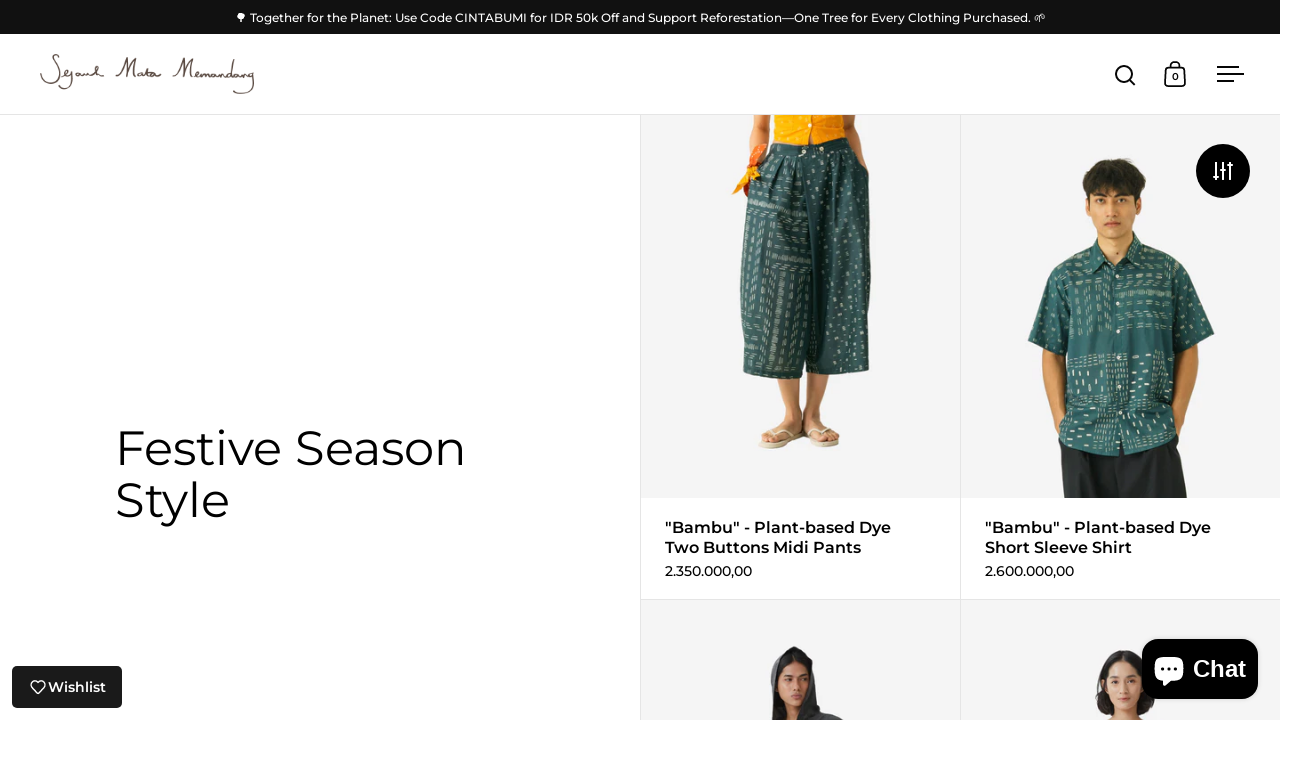

--- FILE ---
content_type: text/html; charset=utf-8
request_url: https://sejauh.com/en-my/collections/christmas-collection
body_size: 30145
content:
<!doctype html><html class="no-js" lang="en" dir="ltr">
<head>

  <meta charset="utf-8">
  <meta name="viewport" content="width=device-width, initial-scale=1.0, height=device-height, minimum-scale=1.0">
  <meta http-equiv="X-UA-Compatible" content="IE=edge"><link rel="shortcut icon" href="//sejauh.com/cdn/shop/files/Sejauh_favicons_website_white_e867873f-6d67-4d22-bee4-46504197caea.png?crop=center&height=48&v=1736582965&width=48" type="image/png" /><title>Festive Season Style &ndash; Sejauh
</title>

<meta property="og:site_name" content="Sejauh">
<meta property="og:url" content="https://sejauh.com/en-my/collections/christmas-collection">
<meta property="og:title" content="Festive Season Style">
<meta property="og:type" content="website">
<meta property="og:description" content="Sejauh Mata Memandang is an Indonesian textile &amp; lifestyle brand that celebrates the country&#39;s rich multicultural heritage and expert craftsmanship. Our sustainable collections are thoughtfully crafted across villages, cities, and various production scales."><meta name="twitter:card" content="summary_large_image">
<meta name="twitter:title" content="Festive Season Style">
<meta name="twitter:description" content="Sejauh Mata Memandang is an Indonesian textile &amp; lifestyle brand that celebrates the country&#39;s rich multicultural heritage and expert craftsmanship. Our sustainable collections are thoughtfully crafted across villages, cities, and various production scales."><script type="application/ld+json">
  [
    {
      "@context": "https://schema.org",
      "@type": "WebSite",
      "name": "Sejauh",
      "url": "https:\/\/sejauh.com"
    },
    {
      "@context": "https://schema.org",
      "@type": "Organization",
      "name": "Sejauh",
      "url": "https:\/\/sejauh.com"
    }
  ]
</script>

<script type="application/ld+json">
{
  "@context": "http://schema.org",
  "@type": "BreadcrumbList",
  "itemListElement": [
    {
      "@type": "ListItem",
      "position": 1,
      "name": "Home",
      "item": "https://sejauh.com"
    },{
        "@type": "ListItem",
        "position": 2,
        "name": "Festive Season Style",
        "item": "https://sejauh.com/en-my/collections/christmas-collection"
      }]
}
</script><link rel="canonical" href="https://sejauh.com/en-my/collections/christmas-collection">

  <link rel="preconnect" href="https://cdn.shopify.com"><link rel="preconnect" href="https://fonts.shopifycdn.com" crossorigin><link href="//sejauh.com/cdn/shop/t/29/assets/theme.css?v=100986572530630703811737677596" as="style" rel="preload"><link href="//sejauh.com/cdn/shop/t/29/assets/section-header.css?v=107821480788610317671737677596" as="style" rel="preload"><link href="//sejauh.com/cdn/shop/t/29/assets/component-slider.css?v=8095672625576475451737677596" as="style" rel="preload"><link href="//sejauh.com/cdn/shop/t/29/assets/component-product-item.css?v=178698047281081469631737677596" as="style" rel="preload">
    <link rel="preload" as="image" href="//sejauh.com/cdn/shop/files/Thumb_f2fe0bb3-fe2b-4b16-a333-203fef350aa2.jpg?v=1761021246&width=480" imagesrcset="//sejauh.com/cdn/shop/files/Thumb_f2fe0bb3-fe2b-4b16-a333-203fef350aa2.jpg?v=1761021246&width=240 240w,//sejauh.com/cdn/shop/files/Thumb_f2fe0bb3-fe2b-4b16-a333-203fef350aa2.jpg?v=1761021246&width=360 360w,//sejauh.com/cdn/shop/files/Thumb_f2fe0bb3-fe2b-4b16-a333-203fef350aa2.jpg?v=1761021246&width=420 420w,//sejauh.com/cdn/shop/files/Thumb_f2fe0bb3-fe2b-4b16-a333-203fef350aa2.jpg?v=1761021246&width=480 480w,//sejauh.com/cdn/shop/files/Thumb_f2fe0bb3-fe2b-4b16-a333-203fef350aa2.jpg?v=1761021246&width=640 640w,//sejauh.com/cdn/shop/files/Thumb_f2fe0bb3-fe2b-4b16-a333-203fef350aa2.jpg?v=1761021246&width=840 840w,//sejauh.com/cdn/shop/files/Thumb_f2fe0bb3-fe2b-4b16-a333-203fef350aa2.jpg?v=1761021246&width=1080 1080w,//sejauh.com/cdn/shop/files/Thumb_f2fe0bb3-fe2b-4b16-a333-203fef350aa2.jpg?v=1761021246&width=1280 1280w" imagesizes="(max-width: 768px) 50vw, (max-width: 1024px) and (orientation: portrait) 50vw, 25vw">
    

    <link rel="preload" as="image" href="//sejauh.com/cdn/shop/files/Thumb_343c8799-20f8-424c-8891-6350b6d927c2.jpg?v=1761021973&width=480" imagesrcset="//sejauh.com/cdn/shop/files/Thumb_343c8799-20f8-424c-8891-6350b6d927c2.jpg?v=1761021973&width=240 240w,//sejauh.com/cdn/shop/files/Thumb_343c8799-20f8-424c-8891-6350b6d927c2.jpg?v=1761021973&width=360 360w,//sejauh.com/cdn/shop/files/Thumb_343c8799-20f8-424c-8891-6350b6d927c2.jpg?v=1761021973&width=420 420w,//sejauh.com/cdn/shop/files/Thumb_343c8799-20f8-424c-8891-6350b6d927c2.jpg?v=1761021973&width=480 480w,//sejauh.com/cdn/shop/files/Thumb_343c8799-20f8-424c-8891-6350b6d927c2.jpg?v=1761021973&width=640 640w,//sejauh.com/cdn/shop/files/Thumb_343c8799-20f8-424c-8891-6350b6d927c2.jpg?v=1761021973&width=840 840w,//sejauh.com/cdn/shop/files/Thumb_343c8799-20f8-424c-8891-6350b6d927c2.jpg?v=1761021973&width=1080 1080w,//sejauh.com/cdn/shop/files/Thumb_343c8799-20f8-424c-8891-6350b6d927c2.jpg?v=1761021973&width=1280 1280w" imagesizes="(max-width: 768px) 50vw, (max-width: 1024px) and (orientation: portrait) 50vw, 25vw">
    

<link rel="preload" href="//sejauh.com/cdn/fonts/montserrat/montserrat_n4.81949fa0ac9fd2021e16436151e8eaa539321637.woff2" as="font" type="font/woff2" crossorigin><link rel="preload" href="//sejauh.com/cdn/fonts/montserrat/montserrat_n5.07ef3781d9c78c8b93c98419da7ad4fbeebb6635.woff2" as="font" type="font/woff2" crossorigin>

<style>



@font-face {
  font-family: Montserrat;
  font-weight: 400;
  font-style: normal;
  font-display: swap;
  src: url("//sejauh.com/cdn/fonts/montserrat/montserrat_n4.81949fa0ac9fd2021e16436151e8eaa539321637.woff2") format("woff2"),
       url("//sejauh.com/cdn/fonts/montserrat/montserrat_n4.a6c632ca7b62da89c3594789ba828388aac693fe.woff") format("woff");
}
@font-face {
  font-family: Montserrat;
  font-weight: 500;
  font-style: normal;
  font-display: swap;
  src: url("//sejauh.com/cdn/fonts/montserrat/montserrat_n5.07ef3781d9c78c8b93c98419da7ad4fbeebb6635.woff2") format("woff2"),
       url("//sejauh.com/cdn/fonts/montserrat/montserrat_n5.adf9b4bd8b0e4f55a0b203cdd84512667e0d5e4d.woff") format("woff");
}
@font-face {
  font-family: Montserrat;
  font-weight: 600;
  font-style: normal;
  font-display: swap;
  src: url("//sejauh.com/cdn/fonts/montserrat/montserrat_n6.1326b3e84230700ef15b3a29fb520639977513e0.woff2") format("woff2"),
       url("//sejauh.com/cdn/fonts/montserrat/montserrat_n6.652f051080eb14192330daceed8cd53dfdc5ead9.woff") format("woff");
}
@font-face {
  font-family: Montserrat;
  font-weight: 500;
  font-style: italic;
  font-display: swap;
  src: url("//sejauh.com/cdn/fonts/montserrat/montserrat_i5.d3a783eb0cc26f2fda1e99d1dfec3ebaea1dc164.woff2") format("woff2"),
       url("//sejauh.com/cdn/fonts/montserrat/montserrat_i5.76d414ea3d56bb79ef992a9c62dce2e9063bc062.woff") format("woff");
}
</style>
<style>

  :root {

    /* Main color scheme */

    --main-text: #000000;
    --main-text-hover: rgba(0, 0, 0, 0.82);
    --main-text-foreground: #fff;
    
    --main-background: #ffffff;
    --main-background-secondary: rgba(0, 0, 0, 0.18);
    --main-background-third: rgba(0, 0, 0, 0.03);
    --main-borders: rgba(0, 0, 0, 0.08);
    --grid-borders: rgba(0, 0, 0, 0.1);

    /* Header & sidebars color scheme */
    
    --header-text: #060606;
    --header-text-foreground: #fff;
    
    --header-background: #ffffff;
    --header-background-secondary: rgba(6, 6, 6, 0.18);
    --header-borders: rgba(6, 6, 6, 0.08);
    --header-grid-borders: rgba(6, 6, 6, 0.1);--cart-image-border: 1px solid #f1f1f1;/* Footer color scheme */

    --footer-text: ;
    --footer-text-foreground: #fff;
    
    --footer-background: ;
    --footer-background-secondary: ;
    --footer-borders: ;

    --grid-image-padding: 0%;
    --grid-image-background: rgba(0,0,0,0);

    /* Buttons radius */

    --buttons-radius: 30px;

    /* Font variables */

    --font-stack-headings: Montserrat, sans-serif;
    --font-weight-headings: 400;
    --font-style-headings: normal;

    --font-stack-body: Montserrat, sans-serif;
    --font-weight-body: 500;--font-weight-body-bold: 600;--font-style-body: normal;

    --base-headings-size: 60;
    --base-headings-line: 1.1;
    --base-body-size: 16;
    --base-body-line: 1.6;

  }

  select, .regular-select-cover, .facets__disclosure:after {
    background-image: url("data:image/svg+xml,%0A%3Csvg width='14' height='9' viewBox='0 0 14 9' fill='none' xmlns='http://www.w3.org/2000/svg'%3E%3Cpath d='M8.42815 7.47604L7.01394 8.89025L0.528658 2.40497L1.94287 0.990753L8.42815 7.47604Z' fill='rgb(0, 0, 0)'/%3E%3Cpath d='M6.98591 8.89025L5.5717 7.47604L12.057 0.990755L13.4712 2.40497L6.98591 8.89025Z' fill='rgb(0, 0, 0)'/%3E%3C/svg%3E%0A");
  }</style><link href="//sejauh.com/cdn/shop/t/29/assets/theme.css?v=100986572530630703811737677596" rel="stylesheet" type="text/css" media="all" />

  <script>window.performance && window.performance.mark && window.performance.mark('shopify.content_for_header.start');</script><meta id="shopify-digital-wallet" name="shopify-digital-wallet" content="/7136873/digital_wallets/dialog">
<link rel="alternate" type="application/atom+xml" title="Feed" href="/en-my/collections/christmas-collection.atom" />
<link rel="next" href="/en-my/collections/christmas-collection?page=2">
<link rel="alternate" hreflang="x-default" href="https://sejauh.com/collections/christmas-collection">
<link rel="alternate" hreflang="en" href="https://sejauh.com/collections/christmas-collection">
<link rel="alternate" hreflang="en-SG" href="https://sejauh.com/en-sg/collections/christmas-collection">
<link rel="alternate" hreflang="en-MY" href="https://sejauh.com/en-my/collections/christmas-collection">
<link rel="alternate" type="application/json+oembed" href="https://sejauh.com/en-my/collections/christmas-collection.oembed">
<script async="async" src="/checkouts/internal/preloads.js?locale=en-MY"></script>
<script id="shopify-features" type="application/json">{"accessToken":"6d054f573a7ade1590eac20d40a6a9b0","betas":["rich-media-storefront-analytics"],"domain":"sejauh.com","predictiveSearch":true,"shopId":7136873,"locale":"en"}</script>
<script>var Shopify = Shopify || {};
Shopify.shop = "sejauh.myshopify.com";
Shopify.locale = "en";
Shopify.currency = {"active":"IDR","rate":"1.0"};
Shopify.country = "MY";
Shopify.theme = {"name":"Sejauh 2025 V2","id":126070784058,"schema_name":"Split","schema_version":"4.3.3","theme_store_id":842,"role":"main"};
Shopify.theme.handle = "null";
Shopify.theme.style = {"id":null,"handle":null};
Shopify.cdnHost = "sejauh.com/cdn";
Shopify.routes = Shopify.routes || {};
Shopify.routes.root = "/en-my/";</script>
<script type="module">!function(o){(o.Shopify=o.Shopify||{}).modules=!0}(window);</script>
<script>!function(o){function n(){var o=[];function n(){o.push(Array.prototype.slice.apply(arguments))}return n.q=o,n}var t=o.Shopify=o.Shopify||{};t.loadFeatures=n(),t.autoloadFeatures=n()}(window);</script>
<script id="shop-js-analytics" type="application/json">{"pageType":"collection"}</script>
<script defer="defer" async type="module" src="//sejauh.com/cdn/shopifycloud/shop-js/modules/v2/client.init-shop-cart-sync_BN7fPSNr.en.esm.js"></script>
<script defer="defer" async type="module" src="//sejauh.com/cdn/shopifycloud/shop-js/modules/v2/chunk.common_Cbph3Kss.esm.js"></script>
<script defer="defer" async type="module" src="//sejauh.com/cdn/shopifycloud/shop-js/modules/v2/chunk.modal_DKumMAJ1.esm.js"></script>
<script type="module">
  await import("//sejauh.com/cdn/shopifycloud/shop-js/modules/v2/client.init-shop-cart-sync_BN7fPSNr.en.esm.js");
await import("//sejauh.com/cdn/shopifycloud/shop-js/modules/v2/chunk.common_Cbph3Kss.esm.js");
await import("//sejauh.com/cdn/shopifycloud/shop-js/modules/v2/chunk.modal_DKumMAJ1.esm.js");

  window.Shopify.SignInWithShop?.initShopCartSync?.({"fedCMEnabled":true,"windoidEnabled":true});

</script>
<script>(function() {
  var isLoaded = false;
  function asyncLoad() {
    if (isLoaded) return;
    isLoaded = true;
    var urls = ["https:\/\/po.kaktusapp.com\/storage\/js\/kaktus_preorder-sejauh.myshopify.com.js?ver=67\u0026shop=sejauh.myshopify.com"];
    for (var i = 0; i < urls.length; i++) {
      var s = document.createElement('script');
      s.type = 'text/javascript';
      s.async = true;
      s.src = urls[i];
      var x = document.getElementsByTagName('script')[0];
      x.parentNode.insertBefore(s, x);
    }
  };
  if(window.attachEvent) {
    window.attachEvent('onload', asyncLoad);
  } else {
    window.addEventListener('load', asyncLoad, false);
  }
})();</script>
<script id="__st">var __st={"a":7136873,"offset":25200,"reqid":"58679c49-bab6-4b6c-b65f-53434fe6e93a-1769757919","pageurl":"sejauh.com\/en-my\/collections\/christmas-collection","u":"aee572f0cd0a","p":"collection","rtyp":"collection","rid":269200228410};</script>
<script>window.ShopifyPaypalV4VisibilityTracking = true;</script>
<script id="captcha-bootstrap">!function(){'use strict';const t='contact',e='account',n='new_comment',o=[[t,t],['blogs',n],['comments',n],[t,'customer']],c=[[e,'customer_login'],[e,'guest_login'],[e,'recover_customer_password'],[e,'create_customer']],r=t=>t.map((([t,e])=>`form[action*='/${t}']:not([data-nocaptcha='true']) input[name='form_type'][value='${e}']`)).join(','),a=t=>()=>t?[...document.querySelectorAll(t)].map((t=>t.form)):[];function s(){const t=[...o],e=r(t);return a(e)}const i='password',u='form_key',d=['recaptcha-v3-token','g-recaptcha-response','h-captcha-response',i],f=()=>{try{return window.sessionStorage}catch{return}},m='__shopify_v',_=t=>t.elements[u];function p(t,e,n=!1){try{const o=window.sessionStorage,c=JSON.parse(o.getItem(e)),{data:r}=function(t){const{data:e,action:n}=t;return t[m]||n?{data:e,action:n}:{data:t,action:n}}(c);for(const[e,n]of Object.entries(r))t.elements[e]&&(t.elements[e].value=n);n&&o.removeItem(e)}catch(o){console.error('form repopulation failed',{error:o})}}const l='form_type',E='cptcha';function T(t){t.dataset[E]=!0}const w=window,h=w.document,L='Shopify',v='ce_forms',y='captcha';let A=!1;((t,e)=>{const n=(g='f06e6c50-85a8-45c8-87d0-21a2b65856fe',I='https://cdn.shopify.com/shopifycloud/storefront-forms-hcaptcha/ce_storefront_forms_captcha_hcaptcha.v1.5.2.iife.js',D={infoText:'Protected by hCaptcha',privacyText:'Privacy',termsText:'Terms'},(t,e,n)=>{const o=w[L][v],c=o.bindForm;if(c)return c(t,g,e,D).then(n);var r;o.q.push([[t,g,e,D],n]),r=I,A||(h.body.append(Object.assign(h.createElement('script'),{id:'captcha-provider',async:!0,src:r})),A=!0)});var g,I,D;w[L]=w[L]||{},w[L][v]=w[L][v]||{},w[L][v].q=[],w[L][y]=w[L][y]||{},w[L][y].protect=function(t,e){n(t,void 0,e),T(t)},Object.freeze(w[L][y]),function(t,e,n,w,h,L){const[v,y,A,g]=function(t,e,n){const i=e?o:[],u=t?c:[],d=[...i,...u],f=r(d),m=r(i),_=r(d.filter((([t,e])=>n.includes(e))));return[a(f),a(m),a(_),s()]}(w,h,L),I=t=>{const e=t.target;return e instanceof HTMLFormElement?e:e&&e.form},D=t=>v().includes(t);t.addEventListener('submit',(t=>{const e=I(t);if(!e)return;const n=D(e)&&!e.dataset.hcaptchaBound&&!e.dataset.recaptchaBound,o=_(e),c=g().includes(e)&&(!o||!o.value);(n||c)&&t.preventDefault(),c&&!n&&(function(t){try{if(!f())return;!function(t){const e=f();if(!e)return;const n=_(t);if(!n)return;const o=n.value;o&&e.removeItem(o)}(t);const e=Array.from(Array(32),(()=>Math.random().toString(36)[2])).join('');!function(t,e){_(t)||t.append(Object.assign(document.createElement('input'),{type:'hidden',name:u})),t.elements[u].value=e}(t,e),function(t,e){const n=f();if(!n)return;const o=[...t.querySelectorAll(`input[type='${i}']`)].map((({name:t})=>t)),c=[...d,...o],r={};for(const[a,s]of new FormData(t).entries())c.includes(a)||(r[a]=s);n.setItem(e,JSON.stringify({[m]:1,action:t.action,data:r}))}(t,e)}catch(e){console.error('failed to persist form',e)}}(e),e.submit())}));const S=(t,e)=>{t&&!t.dataset[E]&&(n(t,e.some((e=>e===t))),T(t))};for(const o of['focusin','change'])t.addEventListener(o,(t=>{const e=I(t);D(e)&&S(e,y())}));const B=e.get('form_key'),M=e.get(l),P=B&&M;t.addEventListener('DOMContentLoaded',(()=>{const t=y();if(P)for(const e of t)e.elements[l].value===M&&p(e,B);[...new Set([...A(),...v().filter((t=>'true'===t.dataset.shopifyCaptcha))])].forEach((e=>S(e,t)))}))}(h,new URLSearchParams(w.location.search),n,t,e,['guest_login'])})(!0,!0)}();</script>
<script integrity="sha256-4kQ18oKyAcykRKYeNunJcIwy7WH5gtpwJnB7kiuLZ1E=" data-source-attribution="shopify.loadfeatures" defer="defer" src="//sejauh.com/cdn/shopifycloud/storefront/assets/storefront/load_feature-a0a9edcb.js" crossorigin="anonymous"></script>
<script data-source-attribution="shopify.dynamic_checkout.dynamic.init">var Shopify=Shopify||{};Shopify.PaymentButton=Shopify.PaymentButton||{isStorefrontPortableWallets:!0,init:function(){window.Shopify.PaymentButton.init=function(){};var t=document.createElement("script");t.src="https://sejauh.com/cdn/shopifycloud/portable-wallets/latest/portable-wallets.en.js",t.type="module",document.head.appendChild(t)}};
</script>
<script data-source-attribution="shopify.dynamic_checkout.buyer_consent">
  function portableWalletsHideBuyerConsent(e){var t=document.getElementById("shopify-buyer-consent"),n=document.getElementById("shopify-subscription-policy-button");t&&n&&(t.classList.add("hidden"),t.setAttribute("aria-hidden","true"),n.removeEventListener("click",e))}function portableWalletsShowBuyerConsent(e){var t=document.getElementById("shopify-buyer-consent"),n=document.getElementById("shopify-subscription-policy-button");t&&n&&(t.classList.remove("hidden"),t.removeAttribute("aria-hidden"),n.addEventListener("click",e))}window.Shopify?.PaymentButton&&(window.Shopify.PaymentButton.hideBuyerConsent=portableWalletsHideBuyerConsent,window.Shopify.PaymentButton.showBuyerConsent=portableWalletsShowBuyerConsent);
</script>
<script data-source-attribution="shopify.dynamic_checkout.cart.bootstrap">document.addEventListener("DOMContentLoaded",(function(){function t(){return document.querySelector("shopify-accelerated-checkout-cart, shopify-accelerated-checkout")}if(t())Shopify.PaymentButton.init();else{new MutationObserver((function(e,n){t()&&(Shopify.PaymentButton.init(),n.disconnect())})).observe(document.body,{childList:!0,subtree:!0})}}));
</script>

<script>window.performance && window.performance.mark && window.performance.mark('shopify.content_for_header.end');</script>

  <script>
    const rbi = [];
    const ribSetSize = (img) => {
      if ( img.offsetWidth / parseInt(img.dataset.ratio) < img.offsetHeight ) {
        img.setAttribute('sizes', `${Math.ceil(img.offsetHeight * parseInt(img.dataset.ratio))}px`);
      } else {
        img.setAttribute('sizes', `${Math.ceil(img.offsetWidth)}px`);
      }
    }
    function debounce(fn, wait) {
      let t;
      return (...args) => {
        clearTimeout(t);
        t = setTimeout(() => fn.apply(this, args), wait);
      };
    }
    window.KEYCODES = {
      TAB: 9,
      ESC: 27,
      DOWN: 40,
      RIGHT: 39,
      UP: 38,
      LEFT: 37,
      RETURN: 13
    };
    window.addEventListener('resize', debounce(()=>{
      for ( let img of rbi ) {
        ribSetSize(img);
      }
    }, 250));
  </script>

  <script>
    const ProductHeaderHelper = productSelector => {
      const originalHeader = document.querySelector(`${productSelector} .product-header`);
      let duplicateHeader = document.createElement('div');
      duplicateHeader.classList = 'product-header product-header--mobile';
      duplicateHeader.innerHTML = document.querySelector(`${productSelector} product-header`).innerHTML;
      duplicateHeader.querySelector('.price-reviews').id = "";
      document.querySelector(`${productSelector}`).prepend(duplicateHeader);
      const headerObserver = new MutationObserver(mutations=>{
        for ( const mutation of mutations ) {
          duplicateHeader.innerHTML = originalHeader.innerHTML;
        }
      });
      headerObserver.observe(originalHeader,{ attributes: false, childList: true, subtree: true })
    }
  </script><noscript>
    <link rel="stylesheet" href="//sejauh.com/cdn/shop/t/29/assets/theme-noscript.css?v=143651147855901250301737677596">
  </noscript>

  <script src="//sejauh.com/cdn/shop/t/29/assets/component-video-background.js?v=144337521800850417181737677596" defer></script>

<script src="https://cdn.shopify.com/extensions/e8878072-2f6b-4e89-8082-94b04320908d/inbox-1254/assets/inbox-chat-loader.js" type="text/javascript" defer="defer"></script>
<script src="https://cdn.shopify.com/extensions/6c66d7d0-f631-46bf-8039-ad48ac607ad6/forms-2301/assets/shopify-forms-loader.js" type="text/javascript" defer="defer"></script>
<link href="https://monorail-edge.shopifysvc.com" rel="dns-prefetch">
<script>(function(){if ("sendBeacon" in navigator && "performance" in window) {try {var session_token_from_headers = performance.getEntriesByType('navigation')[0].serverTiming.find(x => x.name == '_s').description;} catch {var session_token_from_headers = undefined;}var session_cookie_matches = document.cookie.match(/_shopify_s=([^;]*)/);var session_token_from_cookie = session_cookie_matches && session_cookie_matches.length === 2 ? session_cookie_matches[1] : "";var session_token = session_token_from_headers || session_token_from_cookie || "";function handle_abandonment_event(e) {var entries = performance.getEntries().filter(function(entry) {return /monorail-edge.shopifysvc.com/.test(entry.name);});if (!window.abandonment_tracked && entries.length === 0) {window.abandonment_tracked = true;var currentMs = Date.now();var navigation_start = performance.timing.navigationStart;var payload = {shop_id: 7136873,url: window.location.href,navigation_start,duration: currentMs - navigation_start,session_token,page_type: "collection"};window.navigator.sendBeacon("https://monorail-edge.shopifysvc.com/v1/produce", JSON.stringify({schema_id: "online_store_buyer_site_abandonment/1.1",payload: payload,metadata: {event_created_at_ms: currentMs,event_sent_at_ms: currentMs}}));}}window.addEventListener('pagehide', handle_abandonment_event);}}());</script>
<script id="web-pixels-manager-setup">(function e(e,d,r,n,o){if(void 0===o&&(o={}),!Boolean(null===(a=null===(i=window.Shopify)||void 0===i?void 0:i.analytics)||void 0===a?void 0:a.replayQueue)){var i,a;window.Shopify=window.Shopify||{};var t=window.Shopify;t.analytics=t.analytics||{};var s=t.analytics;s.replayQueue=[],s.publish=function(e,d,r){return s.replayQueue.push([e,d,r]),!0};try{self.performance.mark("wpm:start")}catch(e){}var l=function(){var e={modern:/Edge?\/(1{2}[4-9]|1[2-9]\d|[2-9]\d{2}|\d{4,})\.\d+(\.\d+|)|Firefox\/(1{2}[4-9]|1[2-9]\d|[2-9]\d{2}|\d{4,})\.\d+(\.\d+|)|Chrom(ium|e)\/(9{2}|\d{3,})\.\d+(\.\d+|)|(Maci|X1{2}).+ Version\/(15\.\d+|(1[6-9]|[2-9]\d|\d{3,})\.\d+)([,.]\d+|)( \(\w+\)|)( Mobile\/\w+|) Safari\/|Chrome.+OPR\/(9{2}|\d{3,})\.\d+\.\d+|(CPU[ +]OS|iPhone[ +]OS|CPU[ +]iPhone|CPU IPhone OS|CPU iPad OS)[ +]+(15[._]\d+|(1[6-9]|[2-9]\d|\d{3,})[._]\d+)([._]\d+|)|Android:?[ /-](13[3-9]|1[4-9]\d|[2-9]\d{2}|\d{4,})(\.\d+|)(\.\d+|)|Android.+Firefox\/(13[5-9]|1[4-9]\d|[2-9]\d{2}|\d{4,})\.\d+(\.\d+|)|Android.+Chrom(ium|e)\/(13[3-9]|1[4-9]\d|[2-9]\d{2}|\d{4,})\.\d+(\.\d+|)|SamsungBrowser\/([2-9]\d|\d{3,})\.\d+/,legacy:/Edge?\/(1[6-9]|[2-9]\d|\d{3,})\.\d+(\.\d+|)|Firefox\/(5[4-9]|[6-9]\d|\d{3,})\.\d+(\.\d+|)|Chrom(ium|e)\/(5[1-9]|[6-9]\d|\d{3,})\.\d+(\.\d+|)([\d.]+$|.*Safari\/(?![\d.]+ Edge\/[\d.]+$))|(Maci|X1{2}).+ Version\/(10\.\d+|(1[1-9]|[2-9]\d|\d{3,})\.\d+)([,.]\d+|)( \(\w+\)|)( Mobile\/\w+|) Safari\/|Chrome.+OPR\/(3[89]|[4-9]\d|\d{3,})\.\d+\.\d+|(CPU[ +]OS|iPhone[ +]OS|CPU[ +]iPhone|CPU IPhone OS|CPU iPad OS)[ +]+(10[._]\d+|(1[1-9]|[2-9]\d|\d{3,})[._]\d+)([._]\d+|)|Android:?[ /-](13[3-9]|1[4-9]\d|[2-9]\d{2}|\d{4,})(\.\d+|)(\.\d+|)|Mobile Safari.+OPR\/([89]\d|\d{3,})\.\d+\.\d+|Android.+Firefox\/(13[5-9]|1[4-9]\d|[2-9]\d{2}|\d{4,})\.\d+(\.\d+|)|Android.+Chrom(ium|e)\/(13[3-9]|1[4-9]\d|[2-9]\d{2}|\d{4,})\.\d+(\.\d+|)|Android.+(UC? ?Browser|UCWEB|U3)[ /]?(15\.([5-9]|\d{2,})|(1[6-9]|[2-9]\d|\d{3,})\.\d+)\.\d+|SamsungBrowser\/(5\.\d+|([6-9]|\d{2,})\.\d+)|Android.+MQ{2}Browser\/(14(\.(9|\d{2,})|)|(1[5-9]|[2-9]\d|\d{3,})(\.\d+|))(\.\d+|)|K[Aa][Ii]OS\/(3\.\d+|([4-9]|\d{2,})\.\d+)(\.\d+|)/},d=e.modern,r=e.legacy,n=navigator.userAgent;return n.match(d)?"modern":n.match(r)?"legacy":"unknown"}(),u="modern"===l?"modern":"legacy",c=(null!=n?n:{modern:"",legacy:""})[u],f=function(e){return[e.baseUrl,"/wpm","/b",e.hashVersion,"modern"===e.buildTarget?"m":"l",".js"].join("")}({baseUrl:d,hashVersion:r,buildTarget:u}),m=function(e){var d=e.version,r=e.bundleTarget,n=e.surface,o=e.pageUrl,i=e.monorailEndpoint;return{emit:function(e){var a=e.status,t=e.errorMsg,s=(new Date).getTime(),l=JSON.stringify({metadata:{event_sent_at_ms:s},events:[{schema_id:"web_pixels_manager_load/3.1",payload:{version:d,bundle_target:r,page_url:o,status:a,surface:n,error_msg:t},metadata:{event_created_at_ms:s}}]});if(!i)return console&&console.warn&&console.warn("[Web Pixels Manager] No Monorail endpoint provided, skipping logging."),!1;try{return self.navigator.sendBeacon.bind(self.navigator)(i,l)}catch(e){}var u=new XMLHttpRequest;try{return u.open("POST",i,!0),u.setRequestHeader("Content-Type","text/plain"),u.send(l),!0}catch(e){return console&&console.warn&&console.warn("[Web Pixels Manager] Got an unhandled error while logging to Monorail."),!1}}}}({version:r,bundleTarget:l,surface:e.surface,pageUrl:self.location.href,monorailEndpoint:e.monorailEndpoint});try{o.browserTarget=l,function(e){var d=e.src,r=e.async,n=void 0===r||r,o=e.onload,i=e.onerror,a=e.sri,t=e.scriptDataAttributes,s=void 0===t?{}:t,l=document.createElement("script"),u=document.querySelector("head"),c=document.querySelector("body");if(l.async=n,l.src=d,a&&(l.integrity=a,l.crossOrigin="anonymous"),s)for(var f in s)if(Object.prototype.hasOwnProperty.call(s,f))try{l.dataset[f]=s[f]}catch(e){}if(o&&l.addEventListener("load",o),i&&l.addEventListener("error",i),u)u.appendChild(l);else{if(!c)throw new Error("Did not find a head or body element to append the script");c.appendChild(l)}}({src:f,async:!0,onload:function(){if(!function(){var e,d;return Boolean(null===(d=null===(e=window.Shopify)||void 0===e?void 0:e.analytics)||void 0===d?void 0:d.initialized)}()){var d=window.webPixelsManager.init(e)||void 0;if(d){var r=window.Shopify.analytics;r.replayQueue.forEach((function(e){var r=e[0],n=e[1],o=e[2];d.publishCustomEvent(r,n,o)})),r.replayQueue=[],r.publish=d.publishCustomEvent,r.visitor=d.visitor,r.initialized=!0}}},onerror:function(){return m.emit({status:"failed",errorMsg:"".concat(f," has failed to load")})},sri:function(e){var d=/^sha384-[A-Za-z0-9+/=]+$/;return"string"==typeof e&&d.test(e)}(c)?c:"",scriptDataAttributes:o}),m.emit({status:"loading"})}catch(e){m.emit({status:"failed",errorMsg:(null==e?void 0:e.message)||"Unknown error"})}}})({shopId: 7136873,storefrontBaseUrl: "https://sejauh.com",extensionsBaseUrl: "https://extensions.shopifycdn.com/cdn/shopifycloud/web-pixels-manager",monorailEndpoint: "https://monorail-edge.shopifysvc.com/unstable/produce_batch",surface: "storefront-renderer",enabledBetaFlags: ["2dca8a86"],webPixelsConfigList: [{"id":"401047610","configuration":"{\"config\":\"{\\\"google_tag_ids\\\":[\\\"G-M929P4S8KV\\\"],\\\"gtag_events\\\":[{\\\"type\\\":\\\"begin_checkout\\\",\\\"action_label\\\":\\\"G-M929P4S8KV\\\"},{\\\"type\\\":\\\"search\\\",\\\"action_label\\\":\\\"G-M929P4S8KV\\\"},{\\\"type\\\":\\\"view_item\\\",\\\"action_label\\\":\\\"G-M929P4S8KV\\\"},{\\\"type\\\":\\\"purchase\\\",\\\"action_label\\\":\\\"G-M929P4S8KV\\\"},{\\\"type\\\":\\\"page_view\\\",\\\"action_label\\\":\\\"G-M929P4S8KV\\\"},{\\\"type\\\":\\\"add_payment_info\\\",\\\"action_label\\\":\\\"G-M929P4S8KV\\\"},{\\\"type\\\":\\\"add_to_cart\\\",\\\"action_label\\\":\\\"G-M929P4S8KV\\\"}],\\\"enable_monitoring_mode\\\":false}\"}","eventPayloadVersion":"v1","runtimeContext":"OPEN","scriptVersion":"b2a88bafab3e21179ed38636efcd8a93","type":"APP","apiClientId":1780363,"privacyPurposes":[],"dataSharingAdjustments":{"protectedCustomerApprovalScopes":["read_customer_address","read_customer_email","read_customer_name","read_customer_personal_data","read_customer_phone"]}},{"id":"340066362","configuration":"{\"subdomain\": \"sejauh\"}","eventPayloadVersion":"v1","runtimeContext":"STRICT","scriptVersion":"7c43d34f3733b2440dd44bce7edbeb00","type":"APP","apiClientId":1615517,"privacyPurposes":["ANALYTICS","MARKETING","SALE_OF_DATA"],"dataSharingAdjustments":{"protectedCustomerApprovalScopes":["read_customer_address","read_customer_email","read_customer_name","read_customer_personal_data","read_customer_phone"]}},{"id":"36634682","eventPayloadVersion":"v1","runtimeContext":"LAX","scriptVersion":"1","type":"CUSTOM","privacyPurposes":["MARKETING"],"name":"Meta pixel (migrated)"},{"id":"48169018","eventPayloadVersion":"v1","runtimeContext":"LAX","scriptVersion":"1","type":"CUSTOM","privacyPurposes":["ANALYTICS"],"name":"Google Analytics tag (migrated)"},{"id":"shopify-app-pixel","configuration":"{}","eventPayloadVersion":"v1","runtimeContext":"STRICT","scriptVersion":"0450","apiClientId":"shopify-pixel","type":"APP","privacyPurposes":["ANALYTICS","MARKETING"]},{"id":"shopify-custom-pixel","eventPayloadVersion":"v1","runtimeContext":"LAX","scriptVersion":"0450","apiClientId":"shopify-pixel","type":"CUSTOM","privacyPurposes":["ANALYTICS","MARKETING"]}],isMerchantRequest: false,initData: {"shop":{"name":"Sejauh","paymentSettings":{"currencyCode":"IDR"},"myshopifyDomain":"sejauh.myshopify.com","countryCode":"ID","storefrontUrl":"https:\/\/sejauh.com\/en-my"},"customer":null,"cart":null,"checkout":null,"productVariants":[],"purchasingCompany":null},},"https://sejauh.com/cdn","1d2a099fw23dfb22ep557258f5m7a2edbae",{"modern":"","legacy":""},{"shopId":"7136873","storefrontBaseUrl":"https:\/\/sejauh.com","extensionBaseUrl":"https:\/\/extensions.shopifycdn.com\/cdn\/shopifycloud\/web-pixels-manager","surface":"storefront-renderer","enabledBetaFlags":"[\"2dca8a86\"]","isMerchantRequest":"false","hashVersion":"1d2a099fw23dfb22ep557258f5m7a2edbae","publish":"custom","events":"[[\"page_viewed\",{}],[\"collection_viewed\",{\"collection\":{\"id\":\"269200228410\",\"title\":\"Festive Season Style\",\"productVariants\":[{\"price\":{\"amount\":2350000.0,\"currencyCode\":\"IDR\"},\"product\":{\"title\":\"\\\"Bambu\\\" - Plant-based Dye Two Buttons Midi Pants\",\"vendor\":\"Sejauh\",\"id\":\"7464637268026\",\"untranslatedTitle\":\"\\\"Bambu\\\" - Plant-based Dye Two Buttons Midi Pants\",\"url\":\"\/en-my\/products\/bambu-plant-based-dye-two-buttons-midi-pants\",\"type\":\"Batik Cap\"},\"id\":\"41063957823546\",\"image\":{\"src\":\"\/\/sejauh.com\/cdn\/shop\/files\/Thumb_f2fe0bb3-fe2b-4b16-a333-203fef350aa2.jpg?v=1761021246\"},\"sku\":null,\"title\":\"Free \/ strobilanthes cusia \u0026 terminalia catappa \/ Cotton\",\"untranslatedTitle\":\"Free \/ strobilanthes cusia \u0026 terminalia catappa \/ Cotton\"},{\"price\":{\"amount\":2600000.0,\"currencyCode\":\"IDR\"},\"product\":{\"title\":\"\\\"Bambu\\\" - Plant-based Dye Short Sleeve Shirt\",\"vendor\":\"Sejauh\",\"id\":\"7413173157946\",\"untranslatedTitle\":\"\\\"Bambu\\\" - Plant-based Dye Short Sleeve Shirt\",\"url\":\"\/en-my\/products\/bambu-plant-based-dye-short-sleeve-shirt\",\"type\":\"Batik Cap\"},\"id\":\"40892068855866\",\"image\":{\"src\":\"\/\/sejauh.com\/cdn\/shop\/files\/Thumb_343c8799-20f8-424c-8891-6350b6d927c2.jpg?v=1761021973\"},\"sku\":null,\"title\":\"S \/ strobilanthes cusia \u0026 terminalia catappa \/ Cotton\",\"untranslatedTitle\":\"S \/ strobilanthes cusia \u0026 terminalia catappa \/ Cotton\"},{\"price\":{\"amount\":3900000.0,\"currencyCode\":\"IDR\"},\"product\":{\"title\":\"\\\"Sejauh Mata Memandang X Eko Nugroho\\\" - UFO Hooded Jacket\",\"vendor\":\"Sejauh\",\"id\":\"7392146096186\",\"untranslatedTitle\":\"\\\"Sejauh Mata Memandang X Eko Nugroho\\\" - UFO Hooded Jacket\",\"url\":\"\/en-my\/products\/sejauh-mata-memandang-x-eko-nugroho-ufo-hooded-jacket\",\"type\":\"Apparel\"},\"id\":\"40827644706874\",\"image\":{\"src\":\"\/\/sejauh.com\/cdn\/shop\/files\/hoodieeko1.jpg?v=1742380871\"},\"sku\":null,\"title\":\"S \/ Recycled Woven Fabric \/ Greyish Black\",\"untranslatedTitle\":\"S \/ Recycled Woven Fabric \/ Greyish Black\"},{\"price\":{\"amount\":2100000.0,\"currencyCode\":\"IDR\"},\"product\":{\"title\":\"\\\"Nitik Tunic\\\"\",\"vendor\":\"Sejauh\",\"id\":\"7391946473530\",\"untranslatedTitle\":\"\\\"Nitik Tunic\\\"\",\"url\":\"\/en-my\/products\/nitik-tunic-1\",\"type\":\"Digital Printing \u0026 Batik Cap\"},\"id\":\"40826724548666\",\"image\":{\"src\":\"\/\/sejauh.com\/cdn\/shop\/files\/tunikayam1.jpg?v=1742269750\"},\"sku\":null,\"title\":\"Free \/ Peach and Deep Teal \/ Cotton Voile \u0026 TENCEL™\",\"untranslatedTitle\":\"Free \/ Peach and Deep Teal \/ Cotton Voile \u0026 TENCEL™\"},{\"price\":{\"amount\":2100000.0,\"currencyCode\":\"IDR\"},\"product\":{\"title\":\"\\\"Nitik Tunic\\\"\",\"vendor\":\"Sejauh\",\"id\":\"7391287935034\",\"untranslatedTitle\":\"\\\"Nitik Tunic\\\"\",\"url\":\"\/en-my\/products\/nitik-tunic\",\"type\":\"Digital Printing \u0026 Batik Cap\"},\"id\":\"40824528928826\",\"image\":{\"src\":\"\/\/sejauh.com\/cdn\/shop\/files\/tunikayam.jpg?v=1742268435\"},\"sku\":null,\"title\":\"Free \/ Peach and Terracotta \/ Cotton Voile\",\"untranslatedTitle\":\"Free \/ Peach and Terracotta \/ Cotton Voile\"},{\"price\":{\"amount\":750000.0,\"currencyCode\":\"IDR\"},\"product\":{\"title\":\"\\\"Nitik Cerah\\\" - Loose Camisole\",\"vendor\":\"Sejauh\",\"id\":\"7388566061114\",\"untranslatedTitle\":\"\\\"Nitik Cerah\\\" - Loose Camisole\",\"url\":\"\/en-my\/products\/nitik-cerah-loose-camisole\",\"type\":\"Digital Printing\"},\"id\":\"40813445742650\",\"image\":{\"src\":\"\/\/sejauh.com\/cdn\/shop\/files\/SEJAUH0327-1.jpg?v=1741771323\"},\"sku\":null,\"title\":\"Free \/ Peach \/ Cotton Voile\",\"untranslatedTitle\":\"Free \/ Peach \/ Cotton Voile\"},{\"price\":{\"amount\":850000.0,\"currencyCode\":\"IDR\"},\"product\":{\"title\":\"\\\"Nitik Cerah\\\" - Adem Camisole\",\"vendor\":\"Sejauh\",\"id\":\"7388380266554\",\"untranslatedTitle\":\"\\\"Nitik Cerah\\\" - Adem Camisole\",\"url\":\"\/en-my\/products\/nitik-cerah-adem-camisole\",\"type\":\"Digital Printing\"},\"id\":\"40812749946938\",\"image\":{\"src\":\"\/\/sejauh.com\/cdn\/shop\/files\/SEJAUH0378-1.jpg?v=1741767585\"},\"sku\":null,\"title\":\"S \/ Peach \/ TENCEL™\",\"untranslatedTitle\":\"S \/ Peach \/ TENCEL™\"},{\"price\":{\"amount\":2850000.0,\"currencyCode\":\"IDR\"},\"product\":{\"title\":\"\\\"Sejauh Mata Memandang X Eko Nugroho\\\" - Ufo Maxi Pants\",\"vendor\":\"Sejauh\",\"id\":\"7387009876026\",\"untranslatedTitle\":\"\\\"Sejauh Mata Memandang X Eko Nugroho\\\" - Ufo Maxi Pants\",\"url\":\"\/en-my\/products\/sejauh-mata-memandang-x-eko-nugroho-ufo-maxi-pants\",\"type\":\"\"},\"id\":\"40806309232698\",\"image\":{\"src\":\"\/\/sejauh.com\/cdn\/shop\/files\/SEJAUH1167-1.jpg?v=1741709927\"},\"sku\":null,\"title\":\"Free \/ Recycled Woven Fabric \/ Greyish-Black\",\"untranslatedTitle\":\"Free \/ Recycled Woven Fabric \/ Greyish-Black\"},{\"price\":{\"amount\":2350000.0,\"currencyCode\":\"IDR\"},\"product\":{\"title\":\"\\\"Onde\\\" - Plant-based Dye Two Buttons Midi Pants\",\"vendor\":\"Sejauh\",\"id\":\"7386973929530\",\"untranslatedTitle\":\"\\\"Onde\\\" - Plant-based Dye Two Buttons Midi Pants\",\"url\":\"\/en-my\/products\/onde-plant-based-dye-two-buttons-midi-pants\",\"type\":\"Batik Cap\"},\"id\":\"40806167248954\",\"image\":{\"src\":\"\/\/sejauh.com\/cdn\/shop\/files\/DSC02245-1.jpg?v=1741685499\"},\"sku\":null,\"title\":\"Free \/ strobilanthes cusia \u0026 terminalia catappa \/ Cotton\",\"untranslatedTitle\":\"Free \/ strobilanthes cusia \u0026 terminalia catappa \/ Cotton\"},{\"price\":{\"amount\":1700000.0,\"currencyCode\":\"IDR\"},\"product\":{\"title\":\"\\\"Bambu Onde\\\" - Plant-based Dye Padma\",\"vendor\":\"Sejauh\",\"id\":\"7386967900218\",\"untranslatedTitle\":\"\\\"Bambu Onde\\\" - Plant-based Dye Padma\",\"url\":\"\/en-my\/products\/bambu-onde-plant-based-dye-padma\",\"type\":\"Batik Cap\"},\"id\":\"40806149423162\",\"image\":{\"src\":\"\/\/sejauh.com\/cdn\/shop\/files\/DSC02256-1.jpg?v=1741685124\"},\"sku\":null,\"title\":\"S \/ strobilanthes cusia \u0026 terminalia catappa \/ TENCEL™\",\"untranslatedTitle\":\"S \/ strobilanthes cusia \u0026 terminalia catappa \/ TENCEL™\"},{\"price\":{\"amount\":2600000.0,\"currencyCode\":\"IDR\"},\"product\":{\"title\":\"\\\"Bambu Onde\\\" - Plant-based Dye Baju Panjang\",\"vendor\":\"Sejauh\",\"id\":\"7386964230202\",\"untranslatedTitle\":\"\\\"Bambu Onde\\\" - Plant-based Dye Baju Panjang\",\"url\":\"\/en-my\/products\/bambu-onde-kain-plant-based-dye-baju-panjang\",\"type\":\"Batik Cap\"},\"id\":\"40806135463994\",\"image\":{\"src\":\"\/\/sejauh.com\/cdn\/shop\/files\/DSC02298-1.jpg?v=1741684457\"},\"sku\":null,\"title\":\"S\/M \/ strobilanthes cusia \u0026 terminalia catappa \/ TENCEL™\",\"untranslatedTitle\":\"S\/M \/ strobilanthes cusia \u0026 terminalia catappa \/ TENCEL™\"},{\"price\":{\"amount\":3000000.0,\"currencyCode\":\"IDR\"},\"product\":{\"title\":\"\\\"Lapis\\\" - Kemeja Toean\",\"vendor\":\"Sejauh\",\"id\":\"7386200703034\",\"untranslatedTitle\":\"\\\"Lapis\\\" - Kemeja Toean\",\"url\":\"\/en-my\/products\/lapis-kemeja-toean\",\"type\":\"Batik Cap\"},\"id\":\"40804086710330\",\"image\":{\"src\":\"\/\/sejauh.com\/cdn\/shop\/files\/DSC02037-1_fb8226bb-243e-4729-a5a0-f4e569e1d5e1.jpg?v=1741683062\"},\"sku\":null,\"title\":\"Free \/ Dark Green \/ Cotton\",\"untranslatedTitle\":\"Free \/ Dark Green \/ Cotton\"}]}}]]"});</script><script>
  window.ShopifyAnalytics = window.ShopifyAnalytics || {};
  window.ShopifyAnalytics.meta = window.ShopifyAnalytics.meta || {};
  window.ShopifyAnalytics.meta.currency = 'IDR';
  var meta = {"products":[{"id":7464637268026,"gid":"gid:\/\/shopify\/Product\/7464637268026","vendor":"Sejauh","type":"Batik Cap","handle":"bambu-plant-based-dye-two-buttons-midi-pants","variants":[{"id":41063957823546,"price":235000000,"name":"\"Bambu\" - Plant-based Dye Two Buttons Midi Pants - Free \/ strobilanthes cusia \u0026 terminalia catappa \/ Cotton","public_title":"Free \/ strobilanthes cusia \u0026 terminalia catappa \/ Cotton","sku":null}],"remote":false},{"id":7413173157946,"gid":"gid:\/\/shopify\/Product\/7413173157946","vendor":"Sejauh","type":"Batik Cap","handle":"bambu-plant-based-dye-short-sleeve-shirt","variants":[{"id":40892068855866,"price":260000000,"name":"\"Bambu\" - Plant-based Dye Short Sleeve Shirt - S \/ strobilanthes cusia \u0026 terminalia catappa \/ Cotton","public_title":"S \/ strobilanthes cusia \u0026 terminalia catappa \/ Cotton","sku":null},{"id":40892068888634,"price":260000000,"name":"\"Bambu\" - Plant-based Dye Short Sleeve Shirt - M \/ strobilanthes cusia \u0026 terminalia catappa \/ Cotton","public_title":"M \/ strobilanthes cusia \u0026 terminalia catappa \/ Cotton","sku":null},{"id":40892070789178,"price":260000000,"name":"\"Bambu\" - Plant-based Dye Short Sleeve Shirt - L \/ strobilanthes cusia \u0026 terminalia catappa \/ Cotton","public_title":"L \/ strobilanthes cusia \u0026 terminalia catappa \/ Cotton","sku":null},{"id":40892070821946,"price":260000000,"name":"\"Bambu\" - Plant-based Dye Short Sleeve Shirt - XL \/ strobilanthes cusia \u0026 terminalia catappa \/ Cotton","public_title":"XL \/ strobilanthes cusia \u0026 terminalia catappa \/ Cotton","sku":null}],"remote":false},{"id":7392146096186,"gid":"gid:\/\/shopify\/Product\/7392146096186","vendor":"Sejauh","type":"Apparel","handle":"sejauh-mata-memandang-x-eko-nugroho-ufo-hooded-jacket","variants":[{"id":40827644706874,"price":390000000,"name":"\"Sejauh Mata Memandang X Eko Nugroho\" - UFO Hooded Jacket - S \/ Recycled Woven Fabric \/ Greyish Black","public_title":"S \/ Recycled Woven Fabric \/ Greyish Black","sku":null},{"id":40870294585402,"price":390000000,"name":"\"Sejauh Mata Memandang X Eko Nugroho\" - UFO Hooded Jacket - M \/ Recycled Woven Fabric \/ Greyish Black","public_title":"M \/ Recycled Woven Fabric \/ Greyish Black","sku":null},{"id":40875808817210,"price":390000000,"name":"\"Sejauh Mata Memandang X Eko Nugroho\" - UFO Hooded Jacket - L \/ Recycled Woven Fabric \/ Greyish Black","public_title":"L \/ Recycled Woven Fabric \/ Greyish Black","sku":null}],"remote":false},{"id":7391946473530,"gid":"gid:\/\/shopify\/Product\/7391946473530","vendor":"Sejauh","type":"Digital Printing \u0026 Batik Cap","handle":"nitik-tunic-1","variants":[{"id":40826724548666,"price":210000000,"name":"\"Nitik Tunic\" - Free \/ Peach and Deep Teal \/ Cotton Voile \u0026 TENCEL™","public_title":"Free \/ Peach and Deep Teal \/ Cotton Voile \u0026 TENCEL™","sku":null}],"remote":false},{"id":7391287935034,"gid":"gid:\/\/shopify\/Product\/7391287935034","vendor":"Sejauh","type":"Digital Printing \u0026 Batik Cap","handle":"nitik-tunic","variants":[{"id":40824528928826,"price":210000000,"name":"\"Nitik Tunic\" - Free \/ Peach and Terracotta \/ Cotton Voile","public_title":"Free \/ Peach and Terracotta \/ Cotton Voile","sku":null}],"remote":false},{"id":7388566061114,"gid":"gid:\/\/shopify\/Product\/7388566061114","vendor":"Sejauh","type":"Digital Printing","handle":"nitik-cerah-loose-camisole","variants":[{"id":40813445742650,"price":75000000,"name":"\"Nitik Cerah\" - Loose Camisole - Free \/ Peach \/ Cotton Voile","public_title":"Free \/ Peach \/ Cotton Voile","sku":null}],"remote":false},{"id":7388380266554,"gid":"gid:\/\/shopify\/Product\/7388380266554","vendor":"Sejauh","type":"Digital Printing","handle":"nitik-cerah-adem-camisole","variants":[{"id":40812749946938,"price":85000000,"name":"\"Nitik Cerah\" - Adem Camisole - S \/ Peach \/ TENCEL™","public_title":"S \/ Peach \/ TENCEL™","sku":null},{"id":40821216903226,"price":85000000,"name":"\"Nitik Cerah\" - Adem Camisole - M \/ Peach \/ TENCEL™","public_title":"M \/ Peach \/ TENCEL™","sku":null},{"id":40821216935994,"price":85000000,"name":"\"Nitik Cerah\" - Adem Camisole - L \/ Peach \/ TENCEL™","public_title":"L \/ Peach \/ TENCEL™","sku":null},{"id":40821216968762,"price":85000000,"name":"\"Nitik Cerah\" - Adem Camisole - XL \/ Peach \/ TENCEL™","public_title":"XL \/ Peach \/ TENCEL™","sku":null}],"remote":false},{"id":7387009876026,"gid":"gid:\/\/shopify\/Product\/7387009876026","vendor":"Sejauh","type":"","handle":"sejauh-mata-memandang-x-eko-nugroho-ufo-maxi-pants","variants":[{"id":40806309232698,"price":285000000,"name":"\"Sejauh Mata Memandang X Eko Nugroho\" - Ufo Maxi Pants - Free \/ Recycled Woven Fabric \/ Greyish-Black","public_title":"Free \/ Recycled Woven Fabric \/ Greyish-Black","sku":null}],"remote":false},{"id":7386973929530,"gid":"gid:\/\/shopify\/Product\/7386973929530","vendor":"Sejauh","type":"Batik Cap","handle":"onde-plant-based-dye-two-buttons-midi-pants","variants":[{"id":40806167248954,"price":235000000,"name":"\"Onde\" - Plant-based Dye Two Buttons Midi Pants - Free \/ strobilanthes cusia \u0026 terminalia catappa \/ Cotton","public_title":"Free \/ strobilanthes cusia \u0026 terminalia catappa \/ Cotton","sku":null}],"remote":false},{"id":7386967900218,"gid":"gid:\/\/shopify\/Product\/7386967900218","vendor":"Sejauh","type":"Batik Cap","handle":"bambu-onde-plant-based-dye-padma","variants":[{"id":40806149423162,"price":170000000,"name":"\"Bambu Onde\" - Plant-based Dye Padma - S \/ strobilanthes cusia \u0026 terminalia catappa \/ TENCEL™","public_title":"S \/ strobilanthes cusia \u0026 terminalia catappa \/ TENCEL™","sku":null},{"id":40806149455930,"price":170000000,"name":"\"Bambu Onde\" - Plant-based Dye Padma - M \/ strobilanthes cusia \u0026 terminalia catappa \/ TENCEL™","public_title":"M \/ strobilanthes cusia \u0026 terminalia catappa \/ TENCEL™","sku":null},{"id":40806152470586,"price":170000000,"name":"\"Bambu Onde\" - Plant-based Dye Padma - L \/ strobilanthes cusia \u0026 terminalia catappa \/ TENCEL™","public_title":"L \/ strobilanthes cusia \u0026 terminalia catappa \/ TENCEL™","sku":null}],"remote":false},{"id":7386964230202,"gid":"gid:\/\/shopify\/Product\/7386964230202","vendor":"Sejauh","type":"Batik Cap","handle":"bambu-onde-kain-plant-based-dye-baju-panjang","variants":[{"id":40806135463994,"price":260000000,"name":"\"Bambu Onde\" - Plant-based Dye Baju Panjang - S\/M \/ strobilanthes cusia \u0026 terminalia catappa \/ TENCEL™","public_title":"S\/M \/ strobilanthes cusia \u0026 terminalia catappa \/ TENCEL™","sku":null},{"id":40806144311354,"price":260000000,"name":"\"Bambu Onde\" - Plant-based Dye Baju Panjang - M\/L \/ strobilanthes cusia \u0026 terminalia catappa \/ TENCEL™","public_title":"M\/L \/ strobilanthes cusia \u0026 terminalia catappa \/ TENCEL™","sku":null}],"remote":false},{"id":7386200703034,"gid":"gid:\/\/shopify\/Product\/7386200703034","vendor":"Sejauh","type":"Batik Cap","handle":"lapis-kemeja-toean","variants":[{"id":40804086710330,"price":300000000,"name":"\"Lapis\" - Kemeja Toean - Free \/ Dark Green \/ Cotton","public_title":"Free \/ Dark Green \/ Cotton","sku":null}],"remote":false}],"page":{"pageType":"collection","resourceType":"collection","resourceId":269200228410,"requestId":"58679c49-bab6-4b6c-b65f-53434fe6e93a-1769757919"}};
  for (var attr in meta) {
    window.ShopifyAnalytics.meta[attr] = meta[attr];
  }
</script>
<script class="analytics">
  (function () {
    var customDocumentWrite = function(content) {
      var jquery = null;

      if (window.jQuery) {
        jquery = window.jQuery;
      } else if (window.Checkout && window.Checkout.$) {
        jquery = window.Checkout.$;
      }

      if (jquery) {
        jquery('body').append(content);
      }
    };

    var hasLoggedConversion = function(token) {
      if (token) {
        return document.cookie.indexOf('loggedConversion=' + token) !== -1;
      }
      return false;
    }

    var setCookieIfConversion = function(token) {
      if (token) {
        var twoMonthsFromNow = new Date(Date.now());
        twoMonthsFromNow.setMonth(twoMonthsFromNow.getMonth() + 2);

        document.cookie = 'loggedConversion=' + token + '; expires=' + twoMonthsFromNow;
      }
    }

    var trekkie = window.ShopifyAnalytics.lib = window.trekkie = window.trekkie || [];
    if (trekkie.integrations) {
      return;
    }
    trekkie.methods = [
      'identify',
      'page',
      'ready',
      'track',
      'trackForm',
      'trackLink'
    ];
    trekkie.factory = function(method) {
      return function() {
        var args = Array.prototype.slice.call(arguments);
        args.unshift(method);
        trekkie.push(args);
        return trekkie;
      };
    };
    for (var i = 0; i < trekkie.methods.length; i++) {
      var key = trekkie.methods[i];
      trekkie[key] = trekkie.factory(key);
    }
    trekkie.load = function(config) {
      trekkie.config = config || {};
      trekkie.config.initialDocumentCookie = document.cookie;
      var first = document.getElementsByTagName('script')[0];
      var script = document.createElement('script');
      script.type = 'text/javascript';
      script.onerror = function(e) {
        var scriptFallback = document.createElement('script');
        scriptFallback.type = 'text/javascript';
        scriptFallback.onerror = function(error) {
                var Monorail = {
      produce: function produce(monorailDomain, schemaId, payload) {
        var currentMs = new Date().getTime();
        var event = {
          schema_id: schemaId,
          payload: payload,
          metadata: {
            event_created_at_ms: currentMs,
            event_sent_at_ms: currentMs
          }
        };
        return Monorail.sendRequest("https://" + monorailDomain + "/v1/produce", JSON.stringify(event));
      },
      sendRequest: function sendRequest(endpointUrl, payload) {
        // Try the sendBeacon API
        if (window && window.navigator && typeof window.navigator.sendBeacon === 'function' && typeof window.Blob === 'function' && !Monorail.isIos12()) {
          var blobData = new window.Blob([payload], {
            type: 'text/plain'
          });

          if (window.navigator.sendBeacon(endpointUrl, blobData)) {
            return true;
          } // sendBeacon was not successful

        } // XHR beacon

        var xhr = new XMLHttpRequest();

        try {
          xhr.open('POST', endpointUrl);
          xhr.setRequestHeader('Content-Type', 'text/plain');
          xhr.send(payload);
        } catch (e) {
          console.log(e);
        }

        return false;
      },
      isIos12: function isIos12() {
        return window.navigator.userAgent.lastIndexOf('iPhone; CPU iPhone OS 12_') !== -1 || window.navigator.userAgent.lastIndexOf('iPad; CPU OS 12_') !== -1;
      }
    };
    Monorail.produce('monorail-edge.shopifysvc.com',
      'trekkie_storefront_load_errors/1.1',
      {shop_id: 7136873,
      theme_id: 126070784058,
      app_name: "storefront",
      context_url: window.location.href,
      source_url: "//sejauh.com/cdn/s/trekkie.storefront.c59ea00e0474b293ae6629561379568a2d7c4bba.min.js"});

        };
        scriptFallback.async = true;
        scriptFallback.src = '//sejauh.com/cdn/s/trekkie.storefront.c59ea00e0474b293ae6629561379568a2d7c4bba.min.js';
        first.parentNode.insertBefore(scriptFallback, first);
      };
      script.async = true;
      script.src = '//sejauh.com/cdn/s/trekkie.storefront.c59ea00e0474b293ae6629561379568a2d7c4bba.min.js';
      first.parentNode.insertBefore(script, first);
    };
    trekkie.load(
      {"Trekkie":{"appName":"storefront","development":false,"defaultAttributes":{"shopId":7136873,"isMerchantRequest":null,"themeId":126070784058,"themeCityHash":"17443926667065717651","contentLanguage":"en","currency":"IDR","eventMetadataId":"acc8e908-df4a-4a20-924a-ffed6a898852"},"isServerSideCookieWritingEnabled":true,"monorailRegion":"shop_domain","enabledBetaFlags":["65f19447","b5387b81"]},"Session Attribution":{},"S2S":{"facebookCapiEnabled":true,"source":"trekkie-storefront-renderer","apiClientId":580111}}
    );

    var loaded = false;
    trekkie.ready(function() {
      if (loaded) return;
      loaded = true;

      window.ShopifyAnalytics.lib = window.trekkie;

      var originalDocumentWrite = document.write;
      document.write = customDocumentWrite;
      try { window.ShopifyAnalytics.merchantGoogleAnalytics.call(this); } catch(error) {};
      document.write = originalDocumentWrite;

      window.ShopifyAnalytics.lib.page(null,{"pageType":"collection","resourceType":"collection","resourceId":269200228410,"requestId":"58679c49-bab6-4b6c-b65f-53434fe6e93a-1769757919","shopifyEmitted":true});

      var match = window.location.pathname.match(/checkouts\/(.+)\/(thank_you|post_purchase)/)
      var token = match? match[1]: undefined;
      if (!hasLoggedConversion(token)) {
        setCookieIfConversion(token);
        window.ShopifyAnalytics.lib.track("Viewed Product Category",{"currency":"IDR","category":"Collection: christmas-collection","collectionName":"christmas-collection","collectionId":269200228410,"nonInteraction":true},undefined,undefined,{"shopifyEmitted":true});
      }
    });


        var eventsListenerScript = document.createElement('script');
        eventsListenerScript.async = true;
        eventsListenerScript.src = "//sejauh.com/cdn/shopifycloud/storefront/assets/shop_events_listener-3da45d37.js";
        document.getElementsByTagName('head')[0].appendChild(eventsListenerScript);

})();</script>
  <script>
  if (!window.ga || (window.ga && typeof window.ga !== 'function')) {
    window.ga = function ga() {
      (window.ga.q = window.ga.q || []).push(arguments);
      if (window.Shopify && window.Shopify.analytics && typeof window.Shopify.analytics.publish === 'function') {
        window.Shopify.analytics.publish("ga_stub_called", {}, {sendTo: "google_osp_migration"});
      }
      console.error("Shopify's Google Analytics stub called with:", Array.from(arguments), "\nSee https://help.shopify.com/manual/promoting-marketing/pixels/pixel-migration#google for more information.");
    };
    if (window.Shopify && window.Shopify.analytics && typeof window.Shopify.analytics.publish === 'function') {
      window.Shopify.analytics.publish("ga_stub_initialized", {}, {sendTo: "google_osp_migration"});
    }
  }
</script>
<script
  defer
  src="https://sejauh.com/cdn/shopifycloud/perf-kit/shopify-perf-kit-3.1.0.min.js"
  data-application="storefront-renderer"
  data-shop-id="7136873"
  data-render-region="gcp-us-central1"
  data-page-type="collection"
  data-theme-instance-id="126070784058"
  data-theme-name="Split"
  data-theme-version="4.3.3"
  data-monorail-region="shop_domain"
  data-resource-timing-sampling-rate="10"
  data-shs="true"
  data-shs-beacon="true"
  data-shs-export-with-fetch="true"
  data-shs-logs-sample-rate="1"
  data-shs-beacon-endpoint="https://sejauh.com/api/collect"
></script>
</head>

<body id="festive-season-style" class="no-touchevents
   
  template-collection template-collection
  
  
   sidebars-has-scrollbars 
">
  
  <a href="#main" class="visually-hidden skip-to-content">Skip to content</a>
  <div id="screen-reader-info" aria-live="polite" class="visually-hidden"></div>

  <script>
    window.fixVhByVars = function(){
      let headerHeight = 0;
      document.querySelectorAll('.shopify-section-group-header-group').forEach(elm=>{
        headerHeight += elm.offsetHeight;
      });
      document.documentElement.style.setProperty('--window-height', `${1 + document.documentElement.clientHeight - headerHeight}px`);
    }
    window.addEventListener('resize', debounce(fixVhByVars, 200));
  </script><!-- BEGIN sections: header-group -->
<div id="shopify-section-sections--15379348881466__announcement" class="shopify-section shopify-section-group-header-group mount-announcement-bar"><link href="//sejauh.com/cdn/shop/t/29/assets/section-announcement-bar.css?v=5318004912322744021737677596" rel="stylesheet" type="text/css" media="all" />
<announcement-bar style="display:block" data-js-inert id="announcement-sections--15379348881466__announcement">

    <div class="announcement-bar">
      
      <div class="announcement-bar__content"><div class="announcement-bar__slider" data-js-slider><span class="announcement" >🌳 Together for the Planet: Use Code CINTABUMI for IDR 50k Off and Support Reforestation—One Tree for Every Clothing Purchased. 🌱
</span></div></div>

    </div>

  </announcement-bar>

  <script>window.fixVhByVars();</script>

  <style data-shopify>
#announcement-sections--15379348881466__announcement .announcement-bar, #announcement-sections--15379348881466__announcement .announcement-bar a, #announcement-sections--15379348881466__announcement .announcement-bar .localization-form__item-text {
        color: #ffffff;
      }
      #announcement-sections--15379348881466__announcement .announcement-bar svg *{
        fill: #ffffff !important;
      }#announcement-sections--15379348881466__announcement, #announcement-sections--15379348881466__announcement .announcement-bar__content-nav {
        background: #111111;
      }</style>
</div><div id="shopify-section-sections--15379348881466__header" class="shopify-section shopify-section-group-header-group mount-header"><link href="//sejauh.com/cdn/shop/t/29/assets/section-header.css?v=107821480788610317671737677596" rel="stylesheet" type="text/css" media="all" />

<main-header id="site-header" class="site-header desktop-view--classic " data-logo_height="40"
data-sticky="sticky--scroll">

  <!-- logo -->
  
  <span class="logo"><a class="logo-img" href="/en-my" style="height:var(--header-logo);display:flex;align-items:center">
        <img src="//sejauh.com/cdn/shop/files/checkout_logo_2_4fa5fd01-3012-48c1-b219-bb0782220ad6.png?v=1630607007" alt="Sejauh" style="max-height:40px" width="588" height="110" />
      </a></span>




<style>
  /* Default (static) values */:root {
      --header-logo: 40px;
    }
    @media screen and (max-width: 480px){
      :root {
        --header-logo: 30px;
      }
    }</style><!-- menu -->

  <div id="site-nav--desktop" class="site-nav style--classic"><div class="site-nav-container portable--hide">
        <nav class="primary-menu"><ul class="link-list">

	

	

	

		<li  id="menu-item-smm-x-eko-nugroho-secondary">

			<a class="menu-link " href="/en-my/pages/sejauh-mata-memandang-x-eko-nugroho">

				<span><span class="underline-animation">SMM x Eko Nugroho</span></span>

				

			</a>

			

		</li>

	

		<li  id="menu-item-delightful-gifts-secondary">

			<a class="menu-link " href="/en-my/collections/delightful-gifts">

				<span><span class="underline-animation">Delightful Gifts</span></span>

				

			</a>

			

		</li>

	

		<li  id="menu-item-new-arrivals-secondary">

			<a class="menu-link " href="/en-my/collections/new-arrivals">

				<span><span class="underline-animation">New Arrivals</span></span>

				

			</a>

			

		</li>

	

		<li  class="has-submenu" aria-controls="SiteNavLabel-shop-by-category-classic" aria-expanded="false"  id="menu-item-shop-by-category-secondary">

			<a class="menu-link " href="/en-my">

				<span><span class="underline-animation">Shop By Category</span></span>

				
					<span class="icon"><svg width="11" height="7" viewBox="0 0 11 7" fill="none" xmlns="http://www.w3.org/2000/svg"><path fill-rule="evenodd" clip-rule="evenodd" d="M5.06067 4L1.06066 0L0 1.06066L4 5.06067L5.06066 6.12132L6.12132 5.06066L10.1213 1.06067L9.06066 8.79169e-06L5.06067 4Z" fill="black"/></svg></span>
				

			</a>

			

				<ul class="submenu normal-menu" id="SiteNavLabel-shop-by-category-classic">

					<div class="submenu-holder">

						

							<li  
								class="has-babymenu" 
								aria-controls="SiteNavLabel-women-classic" 
								aria-expanded="false" 
							>

								<a class="menu-link " href="/en-my/collections/apparel-1">
									<span class="underline-animation"><span>Women</span></span>
									
										<span class="icon"><svg width="11" height="7" viewBox="0 0 11 7" fill="none" xmlns="http://www.w3.org/2000/svg"><path fill-rule="evenodd" clip-rule="evenodd" d="M5.06067 4L1.06066 0L0 1.06066L4 5.06067L5.06066 6.12132L6.12132 5.06066L10.1213 1.06067L9.06066 8.79169e-06L5.06067 4Z" fill="black"/></svg></span>
									
								</a>

								

									<div class="babymenu">
										<ul id="SiteNavLabel-women-classic">
											
												<li><a class="menu-link " href="/en-my/collections/tops1"><span class="underline-animation">Tops and Blouses</span></a></li>
											
												<li><a class="menu-link " href="/en-my/collections/tops-shirts"><span class="underline-animation">Kebaya</span></a></li>
											
												<li><a class="menu-link " href="/en-my/collections/dresses"><span class="underline-animation">Dresses</span></a></li>
											
												<li><a class="menu-link " href="/en-my/collections/skirts-pants"><span class="underline-animation">Pants and Skirt</span></a></li>
											
												<li><a class="menu-link " href="/en-my/collections/outer"><span class="underline-animation">Outerwear</span></a></li>
											
												<li><a class="menu-link " href="/en-my/collections/scarves-shawls"><span class="underline-animation">Scarves and Shawls</span></a></li>
											
												<li><a class="menu-link " href="/en-my/collections/kain-1"><span class="underline-animation">Kain</span></a></li>
											
										</ul>
									</div>

								

							</li>

						

							<li  
								class="has-babymenu" 
								aria-controls="SiteNavLabel-men-classic" 
								aria-expanded="false" 
							>

								<a class="menu-link " href="/en-my/collections/menswear">
									<span class="underline-animation"><span>Men</span></span>
									
										<span class="icon"><svg width="11" height="7" viewBox="0 0 11 7" fill="none" xmlns="http://www.w3.org/2000/svg"><path fill-rule="evenodd" clip-rule="evenodd" d="M5.06067 4L1.06066 0L0 1.06066L4 5.06067L5.06066 6.12132L6.12132 5.06066L10.1213 1.06067L9.06066 8.79169e-06L5.06067 4Z" fill="black"/></svg></span>
									
								</a>

								

									<div class="babymenu">
										<ul id="SiteNavLabel-men-classic">
											
												<li><a class="menu-link " href="/en-my/collections/shirts"><span class="underline-animation">Men Shirts</span></a></li>
											
												<li><a class="menu-link " href="/en-my/collections/pants-men"><span class="underline-animation">Pants and Sarung</span></a></li>
											
												<li><a class="menu-link " href="/en-my/collections/mens-outerwear"><span class="underline-animation">Outerwear</span></a></li>
											
												<li><a class="menu-link " href="/en-my/collections/jacket"><span class="underline-animation">Jacket</span></a></li>
											
										</ul>
									</div>

								

							</li>

						

							<li  
								class="has-babymenu" 
								aria-controls="SiteNavLabel-kids-classic" 
								aria-expanded="false" 
							>

								<a class="menu-link " href="/en-my/collections/kids">
									<span class="underline-animation"><span>Kids</span></span>
									
										<span class="icon"><svg width="11" height="7" viewBox="0 0 11 7" fill="none" xmlns="http://www.w3.org/2000/svg"><path fill-rule="evenodd" clip-rule="evenodd" d="M5.06067 4L1.06066 0L0 1.06066L4 5.06067L5.06066 6.12132L6.12132 5.06066L10.1213 1.06067L9.06066 8.79169e-06L5.06067 4Z" fill="black"/></svg></span>
									
								</a>

								

									<div class="babymenu">
										<ul id="SiteNavLabel-kids-classic">
											
												<li><a class="menu-link " href="/en-my/collections/kids-tops"><span class="underline-animation">Tops</span></a></li>
											
												<li><a class="menu-link " href="/en-my/collections/kids-dresses"><span class="underline-animation">Dresses</span></a></li>
											
												<li><a class="menu-link " href="/en-my/collections/kids-bottoms"><span class="underline-animation">Bottoms</span></a></li>
											
												<li><a class="menu-link " href="/en-my/collections/kids-accessories"><span class="underline-animation">Accessories</span></a></li>
											
										</ul>
									</div>

								

							</li>

						

							<li  
								class="has-babymenu" 
								aria-controls="SiteNavLabel-accessories-classic" 
								aria-expanded="false" 
							>

								<a class="menu-link " href="/en-my/collections/accessories">
									<span class="underline-animation"><span>Accessories</span></span>
									
										<span class="icon"><svg width="11" height="7" viewBox="0 0 11 7" fill="none" xmlns="http://www.w3.org/2000/svg"><path fill-rule="evenodd" clip-rule="evenodd" d="M5.06067 4L1.06066 0L0 1.06066L4 5.06067L5.06066 6.12132L6.12132 5.06066L10.1213 1.06067L9.06066 8.79169e-06L5.06067 4Z" fill="black"/></svg></span>
									
								</a>

								

									<div class="babymenu">
										<ul id="SiteNavLabel-accessories-classic">
											
												<li><a class="menu-link " href="/en-my/collections/bags-and-purses"><span class="underline-animation">Bags and Purses</span></a></li>
											
												<li><a class="menu-link " href="/en-my/collections/bento"><span class="underline-animation">Bandana</span></a></li>
											
												<li><a class="menu-link " href="/en-my/collections/belt"><span class="underline-animation">Belt</span></a></li>
											
												<li><a class="menu-link " href="/en-my/collections/jewelries"><span class="underline-animation">Jewelries</span></a></li>
											
												<li><a class="menu-link " href="/en-my/collections/mask"><span class="underline-animation">Mask</span></a></li>
											
												<li><a class="menu-link " href="/en-my/collections/hat"><span class="underline-animation">Hat</span></a></li>
											
												<li><a class="menu-link " href="/en-my/collections/headband"><span class="underline-animation">Headband</span></a></li>
											
												<li><a class="menu-link " href="/en-my/collections/footwear"><span class="underline-animation">Footwear</span></a></li>
											
												<li><a class="menu-link " href="/en-my/collections/sash"><span class="underline-animation">Sash</span></a></li>
											
												<li><a class="menu-link " href="/en-my/collections/scarves-shawls"><span class="underline-animation">Scarves and Shawls</span></a></li>
											
												<li><a class="menu-link " href="/en-my/collections/scrunchies"><span class="underline-animation">Scrunchies</span></a></li>
											
												<li><a class="menu-link " href="/en-my/collections/tumbler"><span class="underline-animation">Tumbler</span></a></li>
											
										</ul>
									</div>

								

							</li>

						

							<li  
								class="has-babymenu" 
								aria-controls="SiteNavLabel-home-and-decor-classic" 
								aria-expanded="false" 
							>

								<a class="menu-link " href="/en-my/collections/home-living">
									<span class="underline-animation"><span>Home and Decor</span></span>
									
										<span class="icon"><svg width="11" height="7" viewBox="0 0 11 7" fill="none" xmlns="http://www.w3.org/2000/svg"><path fill-rule="evenodd" clip-rule="evenodd" d="M5.06067 4L1.06066 0L0 1.06066L4 5.06067L5.06066 6.12132L6.12132 5.06066L10.1213 1.06067L9.06066 8.79169e-06L5.06067 4Z" fill="black"/></svg></span>
									
								</a>

								

									<div class="babymenu">
										<ul id="SiteNavLabel-home-and-decor-classic">
											
												<li><a class="menu-link " href="/en-my/collections/kitchen"><span class="underline-animation">Kitchen</span></a></li>
											
												<li><a class="menu-link " href="/en-my/collections/home-living"><span class="underline-animation">Home Decor</span></a></li>
											
												<li><a class="menu-link " href="/en-my/collections/toiletries"><span class="underline-animation">Toiletries</span></a></li>
											
												<li><a class="menu-link " href="/en-my/collections/books-and-journals"><span class="underline-animation">Books and Journals</span></a></li>
											
										</ul>
									</div>

								

							</li>

						

					</div>

				</ul>

			

		</li>

	

		<li  class="has-submenu" aria-controls="SiteNavLabel-shop-by-collection-classic" aria-expanded="false"  id="menu-item-shop-by-collection-secondary">

			<a class="menu-link " href="/en-my">

				<span><span class="underline-animation">Shop By Collection</span></span>

				
					<span class="icon"><svg width="11" height="7" viewBox="0 0 11 7" fill="none" xmlns="http://www.w3.org/2000/svg"><path fill-rule="evenodd" clip-rule="evenodd" d="M5.06067 4L1.06066 0L0 1.06066L4 5.06067L5.06066 6.12132L6.12132 5.06066L10.1213 1.06067L9.06066 8.79169e-06L5.06067 4Z" fill="black"/></svg></span>
				

			</a>

			

				<ul class="submenu normal-menu" id="SiteNavLabel-shop-by-collection-classic">

					<div class="submenu-holder">

						

							<li >

								<a class="menu-link " href="/en-my/collections/the-noodle-bowl-collection">
									<span class="underline-animation"><span>The Noodle Bowl Collection</span></span>
									
								</a>

								

							</li>

						

							<li >

								<a class="menu-link " href="/en-my/collections/the-bija-collection">
									<span class="underline-animation"><span>The Bija Collection</span></span>
									
								</a>

								

							</li>

						

							<li >

								<a class="menu-link " href="/en-my/collections/algae-collection">
									<span class="underline-animation"><span>The Algae Collection</span></span>
									
								</a>

								

							</li>

						

							<li >

								<a class="menu-link " href="/en-my/collections/flora">
									<span class="underline-animation"><span>The Flora Collection</span></span>
									
								</a>

								

							</li>

						

							<li >

								<a class="menu-link " href="/en-my/collections/the-semanggi-collection">
									<span class="underline-animation"><span>The Semanggi Collection</span></span>
									
								</a>

								

							</li>

						

							<li >

								<a class="menu-link " href="/en-my/collections/the-bambu-collection">
									<span class="underline-animation"><span>The Bambu Collection</span></span>
									
								</a>

								

							</li>

						

							<li >

								<a class="menu-link " href="/en-my/collections/siguguk-collection">
									<span class="underline-animation"><span>The Siguguk Collection </span></span>
									
								</a>

								

							</li>

						

							<li >

								<a class="menu-link " href="/en-my/collections/the-timun-mas-collection">
									<span class="underline-animation"><span>The Timun Mas Collection</span></span>
									
								</a>

								

							</li>

						

							<li >

								<a class="menu-link " href="/en-my/collections/the-ombak-laut-collection">
									<span class="underline-animation"><span>The Laut Kita Collection</span></span>
									
								</a>

								

							</li>

						

							<li >

								<a class="menu-link " href="/en-my/collections/the-daur-collection">
									<span class="underline-animation"><span>The Daur 19 Collection</span></span>
									
								</a>

								

							</li>

						

							<li >

								<a class="menu-link " href="/en-my/collections/tambal">
									<span class="underline-animation"><span>The Tambal Collection</span></span>
									
								</a>

								

							</li>

						

							<li >

								<a class="menu-link " href="/en-my/collections/the-daur-pethak-collection">
									<span class="underline-animation"><span>The Daur 20 Collection</span></span>
									
								</a>

								

							</li>

						

							<li >

								<a class="menu-link " href="/en-my/collections/tumbuh-collection">
									<span class="underline-animation"><span>The Tumbuh Collection</span></span>
									
								</a>

								

							</li>

						

							<li >

								<a class="menu-link " href="/en-my/collections/daur-21">
									<span class="underline-animation"><span>The Daur 21 Collection</span></span>
									
								</a>

								

							</li>

						

							<li >

								<a class="menu-link " href="/en-my/collections/bunga-collection">
									<span class="underline-animation"><span>The Bunga Pencar Collection</span></span>
									
								</a>

								

							</li>

						

							<li >

								<a class="menu-link " href="/en-my/collections/kudapan">
									<span class="underline-animation"><span>The Kudapan Collection</span></span>
									
								</a>

								

							</li>

						

							<li >

								<a class="menu-link " href="/en-my/collections/rimba-collection">
									<span class="underline-animation"><span>The Rimba Collection</span></span>
									
								</a>

								

							</li>

						

							<li >

								<a class="menu-link " href="/en-my/collections/tarum-collection">
									<span class="underline-animation"><span>The Tarum Collection</span></span>
									
								</a>

								

							</li>

						

							<li >

								<a class="menu-link " href="/en-my/collections/pesan-bumi-collection">
									<span class="underline-animation"><span>The Pesan Bumi Collection</span></span>
									
								</a>

								

							</li>

						

							<li >

								<a class="menu-link " href="/en-my/collections/aruna-collection">
									<span class="underline-animation"><span>The Aruna Collection</span></span>
									
								</a>

								

							</li>

						

							<li >

								<a class="menu-link " href="/en-my/collections/the-puspa-collection">
									<span class="underline-animation"><span>The Puspa Collection</span></span>
									
								</a>

								

							</li>

						

							<li >

								<a class="menu-link " href="/en-my/collections/larung-collection">
									<span class="underline-animation"><span>The Larung Collection</span></span>
									
								</a>

								

							</li>

						

					</div>

				</ul>

			

		</li>

	

		<li  class="has-submenu" aria-controls="SiteNavLabel-circularity-classic" aria-expanded="false"  id="menu-item-circularity-secondary">

			<a class="menu-link " href="/en-my">

				<span><span class="underline-animation">Circularity</span></span>

				
					<span class="icon"><svg width="11" height="7" viewBox="0 0 11 7" fill="none" xmlns="http://www.w3.org/2000/svg"><path fill-rule="evenodd" clip-rule="evenodd" d="M5.06067 4L1.06066 0L0 1.06066L4 5.06067L5.06066 6.12132L6.12132 5.06066L10.1213 1.06067L9.06066 8.79169e-06L5.06067 4Z" fill="black"/></svg></span>
				

			</a>

			

				<ul class="submenu normal-menu" id="SiteNavLabel-circularity-classic">

					<div class="submenu-holder">

						

							<li >

								<a class="menu-link " href="/en-my/pages/about-us">
									<span class="underline-animation"><span>Our Story</span></span>
									
								</a>

								

							</li>

						

							<li >

								<a class="menu-link " href="/en-my/pages/studio-sejauh">
									<span class="underline-animation"><span>Studio Sejauh</span></span>
									
								</a>

								

							</li>

						

					</div>

				</ul>

			

		</li>

	

	
		<li class="login">
			<a class="menu-link " href="https://shopify.com/7136873/account?locale=en&region_country=MY">
				
					<span class="underline-animation">Login</span>
				
			</a>
		</li>
	
</ul></nav>
      </div><span 
      class="site-search-handle site-menu-handle" 
      title="Open search"
       
        id="site-search-handle" aria-expanded="false" aria-controls="site-search" 
        data-js-sidebar-handle
       
    >
      <span class="visually-hidden">Open search</span>
      <a href="/en-my/search" title="Open search<">
        <span class="search-menu" aria-hidden="true" style="display:block;margin-top:1px;"><svg aria-hidden="true" focusable="false" role="presentation" width="21" height="21" viewBox="0 0 21 21" fill="none" xmlns="http://www.w3.org/2000/svg"><circle cx="9" cy="9" r="8" stroke="" stroke-width="2"/><rect x="14.2188" y="15.9062" width="1.98612" height="6.65426" fill="" transform="rotate(-45 14.2188 15.9062)" /></svg></span>
      </a>
    </span>

    <span 
      class="site-cart-handle site-menu-handle overlay"
      title="Open cart"
       
        id="site-cart-handle" aria-expanded="false" aria-controls="site-cart" 
        data-js-sidebar-handle
      
    >
      <span class="visually-hidden">Open cart</span>
      <a href="/en-my/cart" title="Open cart">
        <span class="cart-menu" aria-hidden="true"><svg aria-hidden="true" focusable="false" role="presentation" width="22" height="26" viewBox="0 0 22 26" fill="none" xmlns="http://www.w3.org/2000/svg"><path d="M6.57058 6.64336H4.49919C3.0296 6.64336 1.81555 7.78963 1.7323 9.25573L1.00454 22.0739C0.914352 23.6625 2.17916 25 3.77143 25H18.2286C19.8208 25 21.0856 23.6625 20.9955 22.0739L20.2677 9.25573C20.1844 7.78962 18.9704 6.64336 17.5008 6.64336H15.4294M6.57058 6.64336H15.4294M6.57058 6.64336V4.69231C6.57058 2.6531 8.22494 1 10.2657 1H11.7343C13.775 1 15.4294 2.6531 15.4294 4.69231V6.64336" stroke="" stroke-width="1.75"/></svg><span class="count-holder"><span class="count" data-header-cart-count>0</span></span>
        </span>
      </a>
    </span>

    <button id="site-menu-handle" class="site-menu-handle site-burger-handle hide portable--show" aria-expanded="false" aria-controls="site-nav--mobile" title="Open menu" data-js-sidebar-handle>
      <span class="visually-hidden">Open menu</span>
      <span class="hamburger-menu" aria-hidden="true" style="height:16px;margin-top:-5px;"><svg class="svg burger" width="27" height="16" viewBox="0 0 27 16" fill="none" xmlns="http://www.w3.org/2000/svg"><path d="M0 0H22V2H0V0Z" fill="#262627"/><path d="M0 7H27V9H0V7Z" fill="#262627"/><path d="M0 14H17V16H0V14Z" fill="#262627"/></svg></span>
    </button>

  </div>

</main-header>
<script>window.fixVhByVars();</script>

<sidebar-drawer id="site-nav--mobile" class="site-nav style--sidebar" tabindex="-1" role="dialog" aria-modal="true" style="display:none">
  
  <button class="site-close-handle" title="Close sidebar">
    <span class="visually-hidden">Close sidebar</span>
    <span class="hamburger-menu" aria-hidden="true"><svg aria-hidden="true" focusable="false" role="presentation" width="17" height="17" viewBox="0 0 17 17" fill="none" xmlns="http://www.w3.org/2000/svg"><path d="M1.41418 0L16.9705 15.5563L15.5563 16.9706L-2.89679e-05 1.41421L1.41418 0Z" fill="#111111"/><path d="M16.9706 1.41431L1.41423 16.9707L1.85966e-05 15.5564L15.5564 9.31025e-05L16.9706 1.41431Z" fill="#111111"/></svg></span>
  </button>

  <div id="site-navigation" class="site-nav-container">

    <div class="site-nav-container-last">

      <p class="title sidebar-title add-hr-below">Menu</p>

      <div class="top">

        <nav class="primary-menu"><ul class="link-list">

	

	

	

		<li  id="menu-item-smm-x-eko-nugroho-secondary">

			<a class="menu-link " href="/en-my/pages/sejauh-mata-memandang-x-eko-nugroho">

				<span><span class="underline-animation">SMM x Eko Nugroho</span></span>

				

			</a>

			

		</li>

	

		<li  id="menu-item-delightful-gifts-secondary">

			<a class="menu-link " href="/en-my/collections/delightful-gifts">

				<span><span class="underline-animation">Delightful Gifts</span></span>

				

			</a>

			

		</li>

	

		<li  id="menu-item-new-arrivals-secondary">

			<a class="menu-link " href="/en-my/collections/new-arrivals">

				<span><span class="underline-animation">New Arrivals</span></span>

				

			</a>

			

		</li>

	

		<li  class="has-submenu" aria-controls="SiteNavLabel-shop-by-category-sidebar" aria-expanded="false"  id="menu-item-shop-by-category-secondary">

			<a class="menu-link " href="/en-my">

				<span><span class="underline-animation">Shop By Category</span></span>

				
					<span class="icon"><svg width="11" height="7" viewBox="0 0 11 7" fill="none" xmlns="http://www.w3.org/2000/svg"><path fill-rule="evenodd" clip-rule="evenodd" d="M5.06067 4L1.06066 0L0 1.06066L4 5.06067L5.06066 6.12132L6.12132 5.06066L10.1213 1.06067L9.06066 8.79169e-06L5.06067 4Z" fill="black"/></svg></span>
				

			</a>

			

				<ul class="submenu normal-menu" id="SiteNavLabel-shop-by-category-sidebar">

					<div class="submenu-holder">

						

							<li  
								class="has-babymenu" 
								aria-controls="SiteNavLabel-women-sidebar" 
								aria-expanded="false" 
							>

								<a class="menu-link " href="/en-my/collections/apparel-1">
									<span class="underline-animation"><span>Women</span></span>
									
										<span class="icon"><svg width="11" height="7" viewBox="0 0 11 7" fill="none" xmlns="http://www.w3.org/2000/svg"><path fill-rule="evenodd" clip-rule="evenodd" d="M5.06067 4L1.06066 0L0 1.06066L4 5.06067L5.06066 6.12132L6.12132 5.06066L10.1213 1.06067L9.06066 8.79169e-06L5.06067 4Z" fill="black"/></svg></span>
									
								</a>

								

									<div class="babymenu">
										<ul id="SiteNavLabel-women-sidebar">
											
												<li><a class="menu-link " href="/en-my/collections/tops1"><span class="underline-animation">Tops and Blouses</span></a></li>
											
												<li><a class="menu-link " href="/en-my/collections/tops-shirts"><span class="underline-animation">Kebaya</span></a></li>
											
												<li><a class="menu-link " href="/en-my/collections/dresses"><span class="underline-animation">Dresses</span></a></li>
											
												<li><a class="menu-link " href="/en-my/collections/skirts-pants"><span class="underline-animation">Pants and Skirt</span></a></li>
											
												<li><a class="menu-link " href="/en-my/collections/outer"><span class="underline-animation">Outerwear</span></a></li>
											
												<li><a class="menu-link " href="/en-my/collections/scarves-shawls"><span class="underline-animation">Scarves and Shawls</span></a></li>
											
												<li><a class="menu-link " href="/en-my/collections/kain-1"><span class="underline-animation">Kain</span></a></li>
											
										</ul>
									</div>

								

							</li>

						

							<li  
								class="has-babymenu" 
								aria-controls="SiteNavLabel-men-sidebar" 
								aria-expanded="false" 
							>

								<a class="menu-link " href="/en-my/collections/menswear">
									<span class="underline-animation"><span>Men</span></span>
									
										<span class="icon"><svg width="11" height="7" viewBox="0 0 11 7" fill="none" xmlns="http://www.w3.org/2000/svg"><path fill-rule="evenodd" clip-rule="evenodd" d="M5.06067 4L1.06066 0L0 1.06066L4 5.06067L5.06066 6.12132L6.12132 5.06066L10.1213 1.06067L9.06066 8.79169e-06L5.06067 4Z" fill="black"/></svg></span>
									
								</a>

								

									<div class="babymenu">
										<ul id="SiteNavLabel-men-sidebar">
											
												<li><a class="menu-link " href="/en-my/collections/shirts"><span class="underline-animation">Men Shirts</span></a></li>
											
												<li><a class="menu-link " href="/en-my/collections/pants-men"><span class="underline-animation">Pants and Sarung</span></a></li>
											
												<li><a class="menu-link " href="/en-my/collections/mens-outerwear"><span class="underline-animation">Outerwear</span></a></li>
											
												<li><a class="menu-link " href="/en-my/collections/jacket"><span class="underline-animation">Jacket</span></a></li>
											
										</ul>
									</div>

								

							</li>

						

							<li  
								class="has-babymenu" 
								aria-controls="SiteNavLabel-kids-sidebar" 
								aria-expanded="false" 
							>

								<a class="menu-link " href="/en-my/collections/kids">
									<span class="underline-animation"><span>Kids</span></span>
									
										<span class="icon"><svg width="11" height="7" viewBox="0 0 11 7" fill="none" xmlns="http://www.w3.org/2000/svg"><path fill-rule="evenodd" clip-rule="evenodd" d="M5.06067 4L1.06066 0L0 1.06066L4 5.06067L5.06066 6.12132L6.12132 5.06066L10.1213 1.06067L9.06066 8.79169e-06L5.06067 4Z" fill="black"/></svg></span>
									
								</a>

								

									<div class="babymenu">
										<ul id="SiteNavLabel-kids-sidebar">
											
												<li><a class="menu-link " href="/en-my/collections/kids-tops"><span class="underline-animation">Tops</span></a></li>
											
												<li><a class="menu-link " href="/en-my/collections/kids-dresses"><span class="underline-animation">Dresses</span></a></li>
											
												<li><a class="menu-link " href="/en-my/collections/kids-bottoms"><span class="underline-animation">Bottoms</span></a></li>
											
												<li><a class="menu-link " href="/en-my/collections/kids-accessories"><span class="underline-animation">Accessories</span></a></li>
											
										</ul>
									</div>

								

							</li>

						

							<li  
								class="has-babymenu" 
								aria-controls="SiteNavLabel-accessories-sidebar" 
								aria-expanded="false" 
							>

								<a class="menu-link " href="/en-my/collections/accessories">
									<span class="underline-animation"><span>Accessories</span></span>
									
										<span class="icon"><svg width="11" height="7" viewBox="0 0 11 7" fill="none" xmlns="http://www.w3.org/2000/svg"><path fill-rule="evenodd" clip-rule="evenodd" d="M5.06067 4L1.06066 0L0 1.06066L4 5.06067L5.06066 6.12132L6.12132 5.06066L10.1213 1.06067L9.06066 8.79169e-06L5.06067 4Z" fill="black"/></svg></span>
									
								</a>

								

									<div class="babymenu">
										<ul id="SiteNavLabel-accessories-sidebar">
											
												<li><a class="menu-link " href="/en-my/collections/bags-and-purses"><span class="underline-animation">Bags and Purses</span></a></li>
											
												<li><a class="menu-link " href="/en-my/collections/bento"><span class="underline-animation">Bandana</span></a></li>
											
												<li><a class="menu-link " href="/en-my/collections/belt"><span class="underline-animation">Belt</span></a></li>
											
												<li><a class="menu-link " href="/en-my/collections/jewelries"><span class="underline-animation">Jewelries</span></a></li>
											
												<li><a class="menu-link " href="/en-my/collections/mask"><span class="underline-animation">Mask</span></a></li>
											
												<li><a class="menu-link " href="/en-my/collections/hat"><span class="underline-animation">Hat</span></a></li>
											
												<li><a class="menu-link " href="/en-my/collections/headband"><span class="underline-animation">Headband</span></a></li>
											
												<li><a class="menu-link " href="/en-my/collections/footwear"><span class="underline-animation">Footwear</span></a></li>
											
												<li><a class="menu-link " href="/en-my/collections/sash"><span class="underline-animation">Sash</span></a></li>
											
												<li><a class="menu-link " href="/en-my/collections/scarves-shawls"><span class="underline-animation">Scarves and Shawls</span></a></li>
											
												<li><a class="menu-link " href="/en-my/collections/scrunchies"><span class="underline-animation">Scrunchies</span></a></li>
											
												<li><a class="menu-link " href="/en-my/collections/tumbler"><span class="underline-animation">Tumbler</span></a></li>
											
										</ul>
									</div>

								

							</li>

						

							<li  
								class="has-babymenu" 
								aria-controls="SiteNavLabel-home-and-decor-sidebar" 
								aria-expanded="false" 
							>

								<a class="menu-link " href="/en-my/collections/home-living">
									<span class="underline-animation"><span>Home and Decor</span></span>
									
										<span class="icon"><svg width="11" height="7" viewBox="0 0 11 7" fill="none" xmlns="http://www.w3.org/2000/svg"><path fill-rule="evenodd" clip-rule="evenodd" d="M5.06067 4L1.06066 0L0 1.06066L4 5.06067L5.06066 6.12132L6.12132 5.06066L10.1213 1.06067L9.06066 8.79169e-06L5.06067 4Z" fill="black"/></svg></span>
									
								</a>

								

									<div class="babymenu">
										<ul id="SiteNavLabel-home-and-decor-sidebar">
											
												<li><a class="menu-link " href="/en-my/collections/kitchen"><span class="underline-animation">Kitchen</span></a></li>
											
												<li><a class="menu-link " href="/en-my/collections/home-living"><span class="underline-animation">Home Decor</span></a></li>
											
												<li><a class="menu-link " href="/en-my/collections/toiletries"><span class="underline-animation">Toiletries</span></a></li>
											
												<li><a class="menu-link " href="/en-my/collections/books-and-journals"><span class="underline-animation">Books and Journals</span></a></li>
											
										</ul>
									</div>

								

							</li>

						

					</div>

				</ul>

			

		</li>

	

		<li  class="has-submenu" aria-controls="SiteNavLabel-shop-by-collection-sidebar" aria-expanded="false"  id="menu-item-shop-by-collection-secondary">

			<a class="menu-link " href="/en-my">

				<span><span class="underline-animation">Shop By Collection</span></span>

				
					<span class="icon"><svg width="11" height="7" viewBox="0 0 11 7" fill="none" xmlns="http://www.w3.org/2000/svg"><path fill-rule="evenodd" clip-rule="evenodd" d="M5.06067 4L1.06066 0L0 1.06066L4 5.06067L5.06066 6.12132L6.12132 5.06066L10.1213 1.06067L9.06066 8.79169e-06L5.06067 4Z" fill="black"/></svg></span>
				

			</a>

			

				<ul class="submenu normal-menu" id="SiteNavLabel-shop-by-collection-sidebar">

					<div class="submenu-holder">

						

							<li >

								<a class="menu-link " href="/en-my/collections/the-noodle-bowl-collection">
									<span class="underline-animation"><span>The Noodle Bowl Collection</span></span>
									
								</a>

								

							</li>

						

							<li >

								<a class="menu-link " href="/en-my/collections/the-bija-collection">
									<span class="underline-animation"><span>The Bija Collection</span></span>
									
								</a>

								

							</li>

						

							<li >

								<a class="menu-link " href="/en-my/collections/algae-collection">
									<span class="underline-animation"><span>The Algae Collection</span></span>
									
								</a>

								

							</li>

						

							<li >

								<a class="menu-link " href="/en-my/collections/flora">
									<span class="underline-animation"><span>The Flora Collection</span></span>
									
								</a>

								

							</li>

						

							<li >

								<a class="menu-link " href="/en-my/collections/the-semanggi-collection">
									<span class="underline-animation"><span>The Semanggi Collection</span></span>
									
								</a>

								

							</li>

						

							<li >

								<a class="menu-link " href="/en-my/collections/the-bambu-collection">
									<span class="underline-animation"><span>The Bambu Collection</span></span>
									
								</a>

								

							</li>

						

							<li >

								<a class="menu-link " href="/en-my/collections/siguguk-collection">
									<span class="underline-animation"><span>The Siguguk Collection </span></span>
									
								</a>

								

							</li>

						

							<li >

								<a class="menu-link " href="/en-my/collections/the-timun-mas-collection">
									<span class="underline-animation"><span>The Timun Mas Collection</span></span>
									
								</a>

								

							</li>

						

							<li >

								<a class="menu-link " href="/en-my/collections/the-ombak-laut-collection">
									<span class="underline-animation"><span>The Laut Kita Collection</span></span>
									
								</a>

								

							</li>

						

							<li >

								<a class="menu-link " href="/en-my/collections/the-daur-collection">
									<span class="underline-animation"><span>The Daur 19 Collection</span></span>
									
								</a>

								

							</li>

						

							<li >

								<a class="menu-link " href="/en-my/collections/tambal">
									<span class="underline-animation"><span>The Tambal Collection</span></span>
									
								</a>

								

							</li>

						

							<li >

								<a class="menu-link " href="/en-my/collections/the-daur-pethak-collection">
									<span class="underline-animation"><span>The Daur 20 Collection</span></span>
									
								</a>

								

							</li>

						

							<li >

								<a class="menu-link " href="/en-my/collections/tumbuh-collection">
									<span class="underline-animation"><span>The Tumbuh Collection</span></span>
									
								</a>

								

							</li>

						

							<li >

								<a class="menu-link " href="/en-my/collections/daur-21">
									<span class="underline-animation"><span>The Daur 21 Collection</span></span>
									
								</a>

								

							</li>

						

							<li >

								<a class="menu-link " href="/en-my/collections/bunga-collection">
									<span class="underline-animation"><span>The Bunga Pencar Collection</span></span>
									
								</a>

								

							</li>

						

							<li >

								<a class="menu-link " href="/en-my/collections/kudapan">
									<span class="underline-animation"><span>The Kudapan Collection</span></span>
									
								</a>

								

							</li>

						

							<li >

								<a class="menu-link " href="/en-my/collections/rimba-collection">
									<span class="underline-animation"><span>The Rimba Collection</span></span>
									
								</a>

								

							</li>

						

							<li >

								<a class="menu-link " href="/en-my/collections/tarum-collection">
									<span class="underline-animation"><span>The Tarum Collection</span></span>
									
								</a>

								

							</li>

						

							<li >

								<a class="menu-link " href="/en-my/collections/pesan-bumi-collection">
									<span class="underline-animation"><span>The Pesan Bumi Collection</span></span>
									
								</a>

								

							</li>

						

							<li >

								<a class="menu-link " href="/en-my/collections/aruna-collection">
									<span class="underline-animation"><span>The Aruna Collection</span></span>
									
								</a>

								

							</li>

						

							<li >

								<a class="menu-link " href="/en-my/collections/the-puspa-collection">
									<span class="underline-animation"><span>The Puspa Collection</span></span>
									
								</a>

								

							</li>

						

							<li >

								<a class="menu-link " href="/en-my/collections/larung-collection">
									<span class="underline-animation"><span>The Larung Collection</span></span>
									
								</a>

								

							</li>

						

					</div>

				</ul>

			

		</li>

	

		<li  class="has-submenu" aria-controls="SiteNavLabel-circularity-sidebar" aria-expanded="false"  id="menu-item-circularity-secondary">

			<a class="menu-link " href="/en-my">

				<span><span class="underline-animation">Circularity</span></span>

				
					<span class="icon"><svg width="11" height="7" viewBox="0 0 11 7" fill="none" xmlns="http://www.w3.org/2000/svg"><path fill-rule="evenodd" clip-rule="evenodd" d="M5.06067 4L1.06066 0L0 1.06066L4 5.06067L5.06066 6.12132L6.12132 5.06066L10.1213 1.06067L9.06066 8.79169e-06L5.06067 4Z" fill="black"/></svg></span>
				

			</a>

			

				<ul class="submenu normal-menu" id="SiteNavLabel-circularity-sidebar">

					<div class="submenu-holder">

						

							<li >

								<a class="menu-link " href="/en-my/pages/about-us">
									<span class="underline-animation"><span>Our Story</span></span>
									
								</a>

								

							</li>

						

							<li >

								<a class="menu-link " href="/en-my/pages/studio-sejauh">
									<span class="underline-animation"><span>Studio Sejauh</span></span>
									
								</a>

								

							</li>

						

					</div>

				</ul>

			

		</li>

	

	
		<li class="login">
			<a class="menu-link " href="https://shopify.com/7136873/account?locale=en&region_country=MY">
				
					<span class="underline-animation">Login</span>
				
			</a>
		</li>
	
</ul></nav>

      </div>

      <div class="to-bottom-content"><div class="site-social" aria-label="Follow us on social media"></div><div class="site-copyright text-size--smallest">
          <span class="copyright-text">Copyright &copy; 2026 <a href="/en-my">Sejauh</a></span>
          <span class="powered-by-shopify" style="display:block"><a target="_blank" rel="nofollow" href="https://www.shopify.com?utm_campaign=poweredby&amp;utm_medium=shopify&amp;utm_source=onlinestore">Powered by Shopify</a></span>
        </div>

      </div>

    </div>

  </div>

</sidebar-drawer>

</div>
<!-- END sections: header-group --><script>window.fixVhByVars();</script>

  <main class="wrapper main-content" id="main" role="main">

    <link href="//sejauh.com/cdn/shop/t/29/assets/component-slider.css?v=8095672625576475451737677596" rel="stylesheet" type="text/css" media="all" />
    <script src="//sejauh.com/cdn/shop/t/29/assets/component-slider.js?v=6113188166095651201737677596" defer></script>

    <link href="//sejauh.com/cdn/shop/t/29/assets/component-product-item.css?v=178698047281081469631737677596" rel="stylesheet" type="text/css" media="all" />
<link href="//sejauh.com/cdn/shop/t/29/assets/component-product-badges.css?v=153499906890356813381737677596" rel="stylesheet" type="text/css" media="all" />
<script src="//sejauh.com/cdn/shop/t/29/assets/component-product-form.js?v=74877893453700666131737677596" defer></script>

    <div id="shopify-section-template--15379348226106__main" class="shopify-section mount-products mount-images mount-facets mount-border-fix mount-collection"><link href="//sejauh.com/cdn/shop/t/29/assets/component-facets.css?v=6313584830547782961737677596" rel="stylesheet" type="text/css" media="all" />
<link href="//sejauh.com/cdn/shop/t/29/assets/component-range-slider.css?v=77390791123347878951737677596" rel="stylesheet" type="text/css" media="all" />
<link href="//sejauh.com/cdn/shop/t/29/assets/component-swatch.css?v=178042419893764414851737677596" rel="stylesheet" type="text/css" media="all" />

<sidebar-drawer id="site-filters" class="site-nav style--sidebar" tabindex="-1" role="dialog" aria-modal="true" style="display:none" style="display:none">

  <button class="site-close-handle" title="Close sidebar">
    <span class="visually-hidden">Close sidebar</span>
    <span class="hamburger-menu" aria-hidden="true"><svg aria-hidden="true" focusable="false" role="presentation" width="17" height="17" viewBox="0 0 17 17" fill="none" xmlns="http://www.w3.org/2000/svg"><path d="M1.41418 0L16.9705 15.5563L15.5563 16.9706L-2.89679e-05 1.41421L1.41418 0Z" fill="#111111"/><path d="M16.9706 1.41431L1.41423 16.9707L1.85966e-05 15.5564L15.5564 9.31025e-05L16.9706 1.41431Z" fill="#111111"/></svg></span>
  </button>

  <div class="site-nav-container">
    <div class="site-nav-container-last">

      <p class="title sidebar-title">Refine results</p>
      <p class="subtitle" id="CollectionProductCount" role="status">131 products
</p>

      <div class="top">

        <facet-filters-form data-location="desktop">

          <form id="FacetFiltersForm" class="facets__form facets__form--mobile"><div class="facets__prewrapper">

                <div class="facets__wrapper" id="FacetsWrapper">

                  <div class="active-facets active-facets-mobile"></div><p class="facets__heading">Filter:</p><details id="Filter-filter-v-availability" class="disclosure-has-popup facets__disclosure js-filter" data-index="1" >
                          <summary class="facets__summary">
                            Availability 
                          </summary><div class="facets__display">
                            <div class="facets__header">
                              <span class="facets__selected no-js-hidden">0 selected</span>
                              <facet-remove>
                                <a href="/en-my/collections/christmas-collection" class="facets__reset link underlined-link js-facet-remove" >Reset</a>
                              </facet-remove>
                            </div><ul class="facets__list list-unstyled swatch-list--text swatch-list--text-onecolumn" role="list"><li class="list-menu__item facets__item   ">

      <label for="Filter-availability-1" class="facet-checkbox">
        
        <input type="checkbox"
          class="styled-checkbox"
          name="filter.v.availability"
          value="1"
          id="Filter-availability-1"
          
          
        ><span>In stock (122)</span>

      </label>

    </li><li class="list-menu__item facets__item   ">

      <label for="Filter-availability-2" class="facet-checkbox">
        
        <input type="checkbox"
          class="styled-checkbox"
          name="filter.v.availability"
          value="0"
          id="Filter-availability-2"
          
          
        ><span>Out of stock (34)</span>

      </label>

    </li></ul></div>
                        </details><details id="Filter-filter-v-price" class="disclosure-has-popup facets__disclosure js-filter" data-index="2">
                          <summary class="facets__summary">
                            Price 
                          </summary>
                          <div class="facets__display">
                            <div class="facets__header"><span class="facets__selected">The highest price is 8.500.000,00</span>
                              <facet-remove>
                                <a href="/en-my/collections/christmas-collection" class="facets__reset link underlined-link js-facet-remove" >Reset</a>
                              </facet-remove>
                            </div><price-range class="facets__price">
  <div class="field">
    <label class="field__label visually-hidden" for="Search-In-Modal">From</label>
    <span class="field__currency">Rp</span>
    <input class="field__input"
      name="filter.v.price.gte"
      id="desktop-Filter-Price-GTE"
      type="number"
      inputmode="numeric"
       
      min="0" max="8500000" placeholder="0"
    >
  </div>

  <label class="field__label" for="Search-In-Modal">To</label>
  
  <div class="field">
    <span class="field__currency">Rp</span>
    <input class="field__input"
      name="filter.v.price.lte"
      id="desktop-Filter-Price-LTE"
      type="number"
      inputmode="numeric"
      
      min="0" max="8500000" placeholder="8500000"
    >
  </div>
</price-range>

<div
  id="desktop-facets-price-range-slider"
  data-js-price-range-slider
></div></div>

                        </details><noscript>
                    <button type="submit" class="facets__button button">Filter</button>
                  </noscript>

                </div>

              </div><div class="collection-filters__item sorting">
                <div class="collection-filters__field">
                  <label class="facets__heading" for="SortBy">Sort by:</label>
                  <div class="select"><select name="sort_by" class="select__select collection-filters__sort" id="SortBy" aria-describedby="a11y-refresh-page-message"><option value="manual">Featured</option><option value="best-selling">Best selling</option><option value="title-ascending">Alphabetically, A-Z</option><option value="title-descending">Alphabetically, Z-A</option><option value="price-ascending">Price, low to high</option><option value="price-descending">Price, high to low</option><option value="created-ascending">Date, old to new</option><option value="created-descending" selected="selected">Date, new to old</option></select>
                  </div>
                </div>
                <noscript>
                  <button type="submit" class="button button--small">Sort</button>
                </noscript>
              </div></form>

        </facet-filters-form>

      </div>

    </div>
  </div>


</sidebar-drawer>
<script>document.body.append(document.getElementById('site-filters'));</script>
<script src="//sejauh.com/cdn/shop/t/29/assets/component-facets.js?v=111133122288624690861738339338" defer></script>

<div class="site-filter-handle-holder">
  <site-filter-handle 
    id="site-filter-handle" 
    class="site-filter-handle site-menu-handle" 
    aria-expanded="false" aria-controls="site-filters">
    <span class="filter-menu" aria-hidden="true"><svg width="22" height="18" viewBox="0 0 22 18" fill="none" xmlns="http://www.w3.org/2000/svg"><path d="M2.9978 0H4.9978V17.9611H2.9978V0Z" fill="black"/><rect x="9.99707" width="2" height="17.9375" fill="black"/><path d="M16.9961 0.029356H18.9961V17.9375H16.9961V0.029356Z" fill="black"/><rect x="0.99707" y="13.9611" width="6" height="2" rx="1" fill="black"/><rect x="7.99976" y="7" width="6" height="2" rx="1" fill="black"/><rect x="15.0164" y="2" width="6" height="2" rx="1" fill="black"/></svg></span>
    <span class="filter-text">Filter and sort</span>
  </site-filter-handle>
</div><link href="//sejauh.com/cdn/shop/t/29/assets/section-main-collection.css?v=55974619965635119761737677596" rel="stylesheet" type="text/css" media="all" />

<div id="section-template--15379348226106__main" class="site-box-container container--fullscreen" data-handle="christmas-collection" style="border:none"data-add-gradient><div id="CollectionProductGrid" class="collection__holder">

      <div id="main-collection-product-grid" data-id="template--15379348226106__main"
        
        
        
      ><div class="fix-pagination-border">

                <div class="fix-collection-grid-box-design clearfix box--can-stick">

                  <div class="site-box box--big lap--box--small-fl-auto box--typo-big box--top-align box--with-scroll box--column-flow box__heading box--extra-border" data-order="0" data-size="12" data-custom-text="template--15379348226106__main" id="fix-height-template--15379348226106__main">

                    <div class="reduce-top-margin">
                      <div class="site-box-content">
                        <h1 class="title h1">Festive Season Style</h1></div>
                    </div>

                  </div>

                  <div class="site-filter-handle-holder site-filter-handle-holder-mobile">
          <site-filter-handle 
            class="site-menu-handle site-filter-handle site-filter-handle-mobile" 
            aria-expanded="false" aria-controls="site-filters"
          >
            <span class="filter-menu" aria-hidden="true"><svg width="22" height="18" viewBox="0 0 22 18" fill="none" xmlns="http://www.w3.org/2000/svg"><path d="M2.9978 0H4.9978V17.9611H2.9978V0Z" fill="black"/><rect x="9.99707" width="2" height="17.9375" fill="black"/><path d="M16.9961 0.029356H18.9961V17.9375H16.9961V0.029356Z" fill="black"/><rect x="0.99707" y="13.9611" width="6" height="2" rx="1" fill="black"/><rect x="7.99976" y="7" width="6" height="2" rx="1" fill="black"/><rect x="15.0164" y="2" width="6" height="2" rx="1" fill="black"/></svg></span>
            <span class="filter-text">Filter and sort</span>
          </site-filter-handle>
        </div>
                  <div class="product-grid-border-fix fix-bottom-border fix-borders-split  fix-borders-rest " data-grid-columns="2" id="fix-height-with-template--15379348226106__main">
                    <div class="site-box box--small box--typo-small lap--box--small-lg box--center-align box--no-padding box--column-flow box__collection" data-order="1">
            <div class="site-box-content product-holder"><div class="product-item style--one alt color--light   with-secondary-image " data-js-product-item>

  <a href="/en-my/collections/christmas-collection/products/bambu-plant-based-dye-two-buttons-midi-pants" title="&quot;Bambu&quot; - Plant-based Dye Two Buttons Midi Pants" class="product-item__special-link">&quot;Bambu&quot; - Plant-based Dye Two Buttons Midi Pants</a>

  <div class="box--product-image primary" style="padding-top: 120.00048000192001%"><img
  src="//sejauh.com/cdn/shop/files/Thumb_f2fe0bb3-fe2b-4b16-a333-203fef350aa2.jpg?v=1761021246&width=640" alt="&quot;Bambu&quot; - Plant-based Dye Two Buttons Midi Pants"
  srcset="//sejauh.com/cdn/shop/files/Thumb_f2fe0bb3-fe2b-4b16-a333-203fef350aa2.jpg?v=1761021246&width=360 360w,//sejauh.com/cdn/shop/files/Thumb_f2fe0bb3-fe2b-4b16-a333-203fef350aa2.jpg?v=1761021246&width=420 420w,//sejauh.com/cdn/shop/files/Thumb_f2fe0bb3-fe2b-4b16-a333-203fef350aa2.jpg?v=1761021246&width=480 480w,//sejauh.com/cdn/shop/files/Thumb_f2fe0bb3-fe2b-4b16-a333-203fef350aa2.jpg?v=1761021246&width=640 640w,//sejauh.com/cdn/shop/files/Thumb_f2fe0bb3-fe2b-4b16-a333-203fef350aa2.jpg?v=1761021246&width=840 840w,//sejauh.com/cdn/shop/files/Thumb_f2fe0bb3-fe2b-4b16-a333-203fef350aa2.jpg?v=1761021246&width=1080 1080w,//sejauh.com/cdn/shop/files/Thumb_f2fe0bb3-fe2b-4b16-a333-203fef350aa2.jpg?v=1761021246&width=1280 1280w,//sejauh.com/cdn/shop/files/Thumb_f2fe0bb3-fe2b-4b16-a333-203fef350aa2.jpg?v=1761021246&width=1540 1540w,//sejauh.com/cdn/shop/files/Thumb_f2fe0bb3-fe2b-4b16-a333-203fef350aa2.jpg?v=1761021246&width=1860 1860w,//sejauh.com/cdn/shop/files/Thumb_f2fe0bb3-fe2b-4b16-a333-203fef350aa2.jpg?v=1761021246&width=2100 2100w,//sejauh.com/cdn/shop/files/Thumb_f2fe0bb3-fe2b-4b16-a333-203fef350aa2.jpg?v=1761021246&width=2460 2460w,//sejauh.com/cdn/shop/files/Thumb_f2fe0bb3-fe2b-4b16-a333-203fef350aa2.jpg?v=1761021246&width=2820 2820w" 
  
  sizes="(max-width: 768px) 50vw, (max-width: 1024px) and (orientation: portrait) 50vw, 25vw "
   class="lazy "
  
  data-ratio="0.6666666666666666" 
  width="3162" height="4743"
  
  onload="this.classList.add('lazyloaded')"
/><span class="lazy-preloader " aria-hidden="true"><svg class="circular-loader"viewBox="25 25 50 50"><circle class="loader-path"cx="50"cy="50"r="20"fill="none"stroke-width="4"/></svg></span></div><div class="box--product-image secondary" style="padding-top: 120.00048000192001%"><img
  src="//sejauh.com/cdn/shop/files/4_d80ce1cf-36dc-4e50-8261-8f183b8e10c4.jpg?v=1761021246&width=640" alt="&quot;Bambu&quot; - Plant-based Dye Two Buttons Midi Pants"
  srcset="//sejauh.com/cdn/shop/files/4_d80ce1cf-36dc-4e50-8261-8f183b8e10c4.jpg?v=1761021246&width=360 360w,//sejauh.com/cdn/shop/files/4_d80ce1cf-36dc-4e50-8261-8f183b8e10c4.jpg?v=1761021246&width=420 420w,//sejauh.com/cdn/shop/files/4_d80ce1cf-36dc-4e50-8261-8f183b8e10c4.jpg?v=1761021246&width=480 480w,//sejauh.com/cdn/shop/files/4_d80ce1cf-36dc-4e50-8261-8f183b8e10c4.jpg?v=1761021246&width=640 640w,//sejauh.com/cdn/shop/files/4_d80ce1cf-36dc-4e50-8261-8f183b8e10c4.jpg?v=1761021246&width=840 840w,//sejauh.com/cdn/shop/files/4_d80ce1cf-36dc-4e50-8261-8f183b8e10c4.jpg?v=1761021246&width=1080 1080w,//sejauh.com/cdn/shop/files/4_d80ce1cf-36dc-4e50-8261-8f183b8e10c4.jpg?v=1761021246&width=1280 1280w,//sejauh.com/cdn/shop/files/4_d80ce1cf-36dc-4e50-8261-8f183b8e10c4.jpg?v=1761021246&width=1540 1540w,//sejauh.com/cdn/shop/files/4_d80ce1cf-36dc-4e50-8261-8f183b8e10c4.jpg?v=1761021246&width=1860 1860w,//sejauh.com/cdn/shop/files/4_d80ce1cf-36dc-4e50-8261-8f183b8e10c4.jpg?v=1761021246&width=2100 2100w,//sejauh.com/cdn/shop/files/4_d80ce1cf-36dc-4e50-8261-8f183b8e10c4.jpg?v=1761021246&width=2460 2460w,//sejauh.com/cdn/shop/files/4_d80ce1cf-36dc-4e50-8261-8f183b8e10c4.jpg?v=1761021246&width=2820 2820w" 
  
  sizes="(max-width: 768px) 50vw, (max-width: 1024px) and (orientation: portrait) 50vw, 25vw "
   loading="lazy"  class="lazy "
  
  data-ratio="0.6666666666666666" 
  width="3162" height="4743"
  
  onload="this.classList.add('lazyloaded')"
/></div><div class="caption">

    <div>
      <span class="title"><span class="underline-animation">"Bambu" - Plant-based Dye Two Buttons Midi Pants</span></span>
      <span class="price text-size--smaller"><span style="display:flex;flex-direction:row">2.350.000,00</span></span>

    </div><quick-view-product class="quick-add-to-cart">
          <div class="quick-add-to-cart-button">
            <button class="product__add-to-cart" data-href="/en-my/products/bambu-plant-based-dye-two-buttons-midi-pants" tabindex="-1">
              <span class="visually-hidden">Add to cart</span>
              <span class="add-to-cart__text" style="height:26px" role="img"><svg width="22" height="26" viewBox="0 0 22 26" fill="none" xmlns="http://www.w3.org/2000/svg"><path d="M6.57058 6.64336H4.49919C3.0296 6.64336 1.81555 7.78963 1.7323 9.25573L1.00454 22.0739C0.914352 23.6625 2.17916 25 3.77143 25H18.2286C19.8208 25 21.0856 23.6625 20.9955 22.0739L20.2677 9.25573C20.1844 7.78962 18.9704 6.64336 17.5008 6.64336H15.4294M6.57058 6.64336H15.4294M6.57058 6.64336V4.69231C6.57058 2.6531 8.22494 1 10.2657 1H11.7343C13.775 1 15.4294 2.6531 15.4294 4.69231V6.64336" stroke="var(--main-text)" style="fill:none!important" stroke-width="1.75"/><path d="M10.0801 12H12.0801V20H10.0801V12Z" fill="var(--main-text)" style="stroke:none!important" /><path d="M15.0801 15V17L7.08008 17L7.08008 15L15.0801 15Z" fill="var(--main-text)" style="stroke:none!important" /></svg></span><span class="lazy-preloader add-to-cart__preloader" aria-hidden="true"><svg class="circular-loader"viewBox="25 25 50 50"><circle class="loader-path"cx="50"cy="50"r="20"fill="none"stroke-width="4"/></svg></span></button>
          </div>
        </quick-view-product></div><div class="product-badges-holder"></div></div></div>
          </div><div class="site-box box--small box--typo-small lap--box--small-lg box--center-align box--no-padding box--column-flow box__collection" data-order="2">
            <div class="site-box-content product-holder"><div class="product-item style--one alt color--light   with-secondary-image " data-js-product-item>

  <a href="/en-my/collections/christmas-collection/products/bambu-plant-based-dye-short-sleeve-shirt" title="&quot;Bambu&quot; - Plant-based Dye Short Sleeve Shirt" class="product-item__special-link">&quot;Bambu&quot; - Plant-based Dye Short Sleeve Shirt</a>

  <div class="box--product-image primary" style="padding-top: 120.00048000192001%"><img
  src="//sejauh.com/cdn/shop/files/Thumb_343c8799-20f8-424c-8891-6350b6d927c2.jpg?v=1761021973&width=640" alt="&quot;Bambu&quot; - Plant-based Dye Short Sleeve Shirt"
  srcset="//sejauh.com/cdn/shop/files/Thumb_343c8799-20f8-424c-8891-6350b6d927c2.jpg?v=1761021973&width=360 360w,//sejauh.com/cdn/shop/files/Thumb_343c8799-20f8-424c-8891-6350b6d927c2.jpg?v=1761021973&width=420 420w,//sejauh.com/cdn/shop/files/Thumb_343c8799-20f8-424c-8891-6350b6d927c2.jpg?v=1761021973&width=480 480w,//sejauh.com/cdn/shop/files/Thumb_343c8799-20f8-424c-8891-6350b6d927c2.jpg?v=1761021973&width=640 640w,//sejauh.com/cdn/shop/files/Thumb_343c8799-20f8-424c-8891-6350b6d927c2.jpg?v=1761021973&width=840 840w,//sejauh.com/cdn/shop/files/Thumb_343c8799-20f8-424c-8891-6350b6d927c2.jpg?v=1761021973&width=1080 1080w,//sejauh.com/cdn/shop/files/Thumb_343c8799-20f8-424c-8891-6350b6d927c2.jpg?v=1761021973&width=1280 1280w,//sejauh.com/cdn/shop/files/Thumb_343c8799-20f8-424c-8891-6350b6d927c2.jpg?v=1761021973&width=1540 1540w,//sejauh.com/cdn/shop/files/Thumb_343c8799-20f8-424c-8891-6350b6d927c2.jpg?v=1761021973&width=1860 1860w,//sejauh.com/cdn/shop/files/Thumb_343c8799-20f8-424c-8891-6350b6d927c2.jpg?v=1761021973&width=2100 2100w,//sejauh.com/cdn/shop/files/Thumb_343c8799-20f8-424c-8891-6350b6d927c2.jpg?v=1761021973&width=2460 2460w,//sejauh.com/cdn/shop/files/Thumb_343c8799-20f8-424c-8891-6350b6d927c2.jpg?v=1761021973&width=2820 2820w" 
  
  sizes="(max-width: 768px) 50vw, (max-width: 1024px) and (orientation: portrait) 50vw, 25vw "
   class="lazy "
  
  data-ratio="0.6666666666666666" 
  width="3162" height="4743"
  
  onload="this.classList.add('lazyloaded')"
/><span class="lazy-preloader " aria-hidden="true"><svg class="circular-loader"viewBox="25 25 50 50"><circle class="loader-path"cx="50"cy="50"r="20"fill="none"stroke-width="4"/></svg></span></div><div class="box--product-image secondary" style="padding-top: 120.00048000192001%"><img
  src="//sejauh.com/cdn/shop/files/2_b95a4b5e-7d87-4fe2-ba01-11ae11237e55.jpg?v=1761021973&width=640" alt="&quot;Bambu&quot; - Plant-based Dye Short Sleeve Shirt"
  srcset="//sejauh.com/cdn/shop/files/2_b95a4b5e-7d87-4fe2-ba01-11ae11237e55.jpg?v=1761021973&width=360 360w,//sejauh.com/cdn/shop/files/2_b95a4b5e-7d87-4fe2-ba01-11ae11237e55.jpg?v=1761021973&width=420 420w,//sejauh.com/cdn/shop/files/2_b95a4b5e-7d87-4fe2-ba01-11ae11237e55.jpg?v=1761021973&width=480 480w,//sejauh.com/cdn/shop/files/2_b95a4b5e-7d87-4fe2-ba01-11ae11237e55.jpg?v=1761021973&width=640 640w,//sejauh.com/cdn/shop/files/2_b95a4b5e-7d87-4fe2-ba01-11ae11237e55.jpg?v=1761021973&width=840 840w,//sejauh.com/cdn/shop/files/2_b95a4b5e-7d87-4fe2-ba01-11ae11237e55.jpg?v=1761021973&width=1080 1080w,//sejauh.com/cdn/shop/files/2_b95a4b5e-7d87-4fe2-ba01-11ae11237e55.jpg?v=1761021973&width=1280 1280w,//sejauh.com/cdn/shop/files/2_b95a4b5e-7d87-4fe2-ba01-11ae11237e55.jpg?v=1761021973&width=1540 1540w,//sejauh.com/cdn/shop/files/2_b95a4b5e-7d87-4fe2-ba01-11ae11237e55.jpg?v=1761021973&width=1860 1860w,//sejauh.com/cdn/shop/files/2_b95a4b5e-7d87-4fe2-ba01-11ae11237e55.jpg?v=1761021973&width=2100 2100w,//sejauh.com/cdn/shop/files/2_b95a4b5e-7d87-4fe2-ba01-11ae11237e55.jpg?v=1761021973&width=2460 2460w,//sejauh.com/cdn/shop/files/2_b95a4b5e-7d87-4fe2-ba01-11ae11237e55.jpg?v=1761021973&width=2820 2820w" 
  
  sizes="(max-width: 768px) 50vw, (max-width: 1024px) and (orientation: portrait) 50vw, 25vw "
   loading="lazy"  class="lazy "
  
  data-ratio="0.6666666666666666" 
  width="3162" height="4743"
  
  onload="this.classList.add('lazyloaded')"
/></div><div class="caption">

    <div>
      <span class="title"><span class="underline-animation">"Bambu" - Plant-based Dye Short Sleeve Shirt</span></span>
      <span class="price text-size--smaller"><span style="display:flex;flex-direction:row">2.600.000,00</span></span>

    </div><quick-view-product class="quick-add-to-cart">
          <div class="quick-add-to-cart-button">
            <button class="product__add-to-cart" data-href="/en-my/products/bambu-plant-based-dye-short-sleeve-shirt" tabindex="-1">
              <span class="visually-hidden">Add to cart</span>
              <span class="add-to-cart__text" style="height:26px" role="img"><svg width="22" height="26" viewBox="0 0 22 26" fill="none" xmlns="http://www.w3.org/2000/svg"><path d="M6.57058 6.64336H4.49919C3.0296 6.64336 1.81555 7.78963 1.7323 9.25573L1.00454 22.0739C0.914352 23.6625 2.17916 25 3.77143 25H18.2286C19.8208 25 21.0856 23.6625 20.9955 22.0739L20.2677 9.25573C20.1844 7.78962 18.9704 6.64336 17.5008 6.64336H15.4294M6.57058 6.64336H15.4294M6.57058 6.64336V4.69231C6.57058 2.6531 8.22494 1 10.2657 1H11.7343C13.775 1 15.4294 2.6531 15.4294 4.69231V6.64336" stroke="var(--main-text)" style="fill:none!important" stroke-width="1.75"/><path d="M10.0801 12H12.0801V20H10.0801V12Z" fill="var(--main-text)" style="stroke:none!important" /><path d="M15.0801 15V17L7.08008 17L7.08008 15L15.0801 15Z" fill="var(--main-text)" style="stroke:none!important" /></svg></span><span class="lazy-preloader add-to-cart__preloader" aria-hidden="true"><svg class="circular-loader"viewBox="25 25 50 50"><circle class="loader-path"cx="50"cy="50"r="20"fill="none"stroke-width="4"/></svg></span></button>
          </div>
        </quick-view-product></div><div class="product-badges-holder"></div></div></div>
          </div><div class="site-box box--small box--typo-small lap--box--small-lg box--center-align box--no-padding box--column-flow box__collection" data-order="3">
            <div class="site-box-content product-holder"><div class="product-item style--one alt color--light   with-secondary-image " data-js-product-item>

  <a href="/en-my/collections/christmas-collection/products/sejauh-mata-memandang-x-eko-nugroho-ufo-hooded-jacket" title="&quot;Sejauh Mata Memandang X Eko Nugroho&quot; - UFO Hooded Jacket" class="product-item__special-link">&quot;Sejauh Mata Memandang X Eko Nugroho&quot; - UFO Hooded Jacket</a>

  <div class="box--product-image primary" style="padding-top: 120.00048000192001%"><img
  src="//sejauh.com/cdn/shop/files/hoodieeko1.jpg?v=1742380871&width=640" alt="&quot;Sejauh Mata Memandang X Eko Nugroho&quot; - UFO Hooded Jacket"
  srcset="//sejauh.com/cdn/shop/files/hoodieeko1.jpg?v=1742380871&width=360 360w,//sejauh.com/cdn/shop/files/hoodieeko1.jpg?v=1742380871&width=420 420w,//sejauh.com/cdn/shop/files/hoodieeko1.jpg?v=1742380871&width=480 480w,//sejauh.com/cdn/shop/files/hoodieeko1.jpg?v=1742380871&width=640 640w,//sejauh.com/cdn/shop/files/hoodieeko1.jpg?v=1742380871&width=840 840w,//sejauh.com/cdn/shop/files/hoodieeko1.jpg?v=1742380871&width=1080 1080w,//sejauh.com/cdn/shop/files/hoodieeko1.jpg?v=1742380871&width=1280 1280w,//sejauh.com/cdn/shop/files/hoodieeko1.jpg?v=1742380871&width=1540 1540w,//sejauh.com/cdn/shop/files/hoodieeko1.jpg?v=1742380871&width=1860 1860w" 
  
  sizes="(max-width: 768px) 50vw, (max-width: 1024px) and (orientation: portrait) 50vw, 25vw "
   class="lazy "
  
  data-ratio="0.748452857662905" 
  width="2056" height="2747"
  
  onload="this.classList.add('lazyloaded')"
/><span class="lazy-preloader " aria-hidden="true"><svg class="circular-loader"viewBox="25 25 50 50"><circle class="loader-path"cx="50"cy="50"r="20"fill="none"stroke-width="4"/></svg></span></div><div class="box--product-image secondary" style="padding-top: 120.00048000192001%"><img
  src="//sejauh.com/cdn/shop/files/SEJAUH0131_e2d11088-ff05-4af2-827a-7d692f3cad07.jpg?v=1745205000&width=640" alt="&quot;Sejauh Mata Memandang X Eko Nugroho&quot; - UFO Hooded Jacket"
  srcset="//sejauh.com/cdn/shop/files/SEJAUH0131_e2d11088-ff05-4af2-827a-7d692f3cad07.jpg?v=1745205000&width=360 360w,//sejauh.com/cdn/shop/files/SEJAUH0131_e2d11088-ff05-4af2-827a-7d692f3cad07.jpg?v=1745205000&width=420 420w,//sejauh.com/cdn/shop/files/SEJAUH0131_e2d11088-ff05-4af2-827a-7d692f3cad07.jpg?v=1745205000&width=480 480w,//sejauh.com/cdn/shop/files/SEJAUH0131_e2d11088-ff05-4af2-827a-7d692f3cad07.jpg?v=1745205000&width=640 640w,//sejauh.com/cdn/shop/files/SEJAUH0131_e2d11088-ff05-4af2-827a-7d692f3cad07.jpg?v=1745205000&width=840 840w,//sejauh.com/cdn/shop/files/SEJAUH0131_e2d11088-ff05-4af2-827a-7d692f3cad07.jpg?v=1745205000&width=1080 1080w,//sejauh.com/cdn/shop/files/SEJAUH0131_e2d11088-ff05-4af2-827a-7d692f3cad07.jpg?v=1745205000&width=1280 1280w,//sejauh.com/cdn/shop/files/SEJAUH0131_e2d11088-ff05-4af2-827a-7d692f3cad07.jpg?v=1745205000&width=1540 1540w,//sejauh.com/cdn/shop/files/SEJAUH0131_e2d11088-ff05-4af2-827a-7d692f3cad07.jpg?v=1745205000&width=1860 1860w,//sejauh.com/cdn/shop/files/SEJAUH0131_e2d11088-ff05-4af2-827a-7d692f3cad07.jpg?v=1745205000&width=2100 2100w" 
  
  sizes="(max-width: 768px) 50vw, (max-width: 1024px) and (orientation: portrait) 50vw, 25vw "
   loading="lazy"  class="lazy "
  
  data-ratio="0.6666666666666666" 
  width="2194" height="3291"
  
  onload="this.classList.add('lazyloaded')"
/></div><div class="caption">

    <div>
      <span class="title"><span class="underline-animation">"Sejauh Mata Memandang X Eko Nugroho" - UFO Hooded Jacket</span></span>
      <span class="price text-size--smaller"><span style="display:flex;flex-direction:row">3.900.000,00</span></span>

    </div><quick-view-product class="quick-add-to-cart">
          <div class="quick-add-to-cart-button">
            <button class="product__add-to-cart" data-href="/en-my/products/sejauh-mata-memandang-x-eko-nugroho-ufo-hooded-jacket" tabindex="-1">
              <span class="visually-hidden">Add to cart</span>
              <span class="add-to-cart__text" style="height:26px" role="img"><svg width="22" height="26" viewBox="0 0 22 26" fill="none" xmlns="http://www.w3.org/2000/svg"><path d="M6.57058 6.64336H4.49919C3.0296 6.64336 1.81555 7.78963 1.7323 9.25573L1.00454 22.0739C0.914352 23.6625 2.17916 25 3.77143 25H18.2286C19.8208 25 21.0856 23.6625 20.9955 22.0739L20.2677 9.25573C20.1844 7.78962 18.9704 6.64336 17.5008 6.64336H15.4294M6.57058 6.64336H15.4294M6.57058 6.64336V4.69231C6.57058 2.6531 8.22494 1 10.2657 1H11.7343C13.775 1 15.4294 2.6531 15.4294 4.69231V6.64336" stroke="var(--main-text)" style="fill:none!important" stroke-width="1.75"/><path d="M10.0801 12H12.0801V20H10.0801V12Z" fill="var(--main-text)" style="stroke:none!important" /><path d="M15.0801 15V17L7.08008 17L7.08008 15L15.0801 15Z" fill="var(--main-text)" style="stroke:none!important" /></svg></span><span class="lazy-preloader add-to-cart__preloader" aria-hidden="true"><svg class="circular-loader"viewBox="25 25 50 50"><circle class="loader-path"cx="50"cy="50"r="20"fill="none"stroke-width="4"/></svg></span></button>
          </div>
        </quick-view-product></div><div class="product-badges-holder"></div></div></div>
          </div><div class="site-box box--small box--typo-small lap--box--small-lg box--center-align box--no-padding box--column-flow box__collection" data-order="4">
            <div class="site-box-content product-holder"><div class="product-item style--one alt color--light   with-secondary-image " data-js-product-item>

  <a href="/en-my/collections/christmas-collection/products/nitik-tunic-1" title="&quot;Nitik Tunic&quot;" class="product-item__special-link">&quot;Nitik Tunic&quot;</a>

  <div class="box--product-image primary" style="padding-top: 120.00048000192001%"><img
  src="//sejauh.com/cdn/shop/files/tunikayam1.jpg?v=1742269750&width=640" alt="&quot;Nitik Tunic&quot;"
  srcset="//sejauh.com/cdn/shop/files/tunikayam1.jpg?v=1742269750&width=360 360w,//sejauh.com/cdn/shop/files/tunikayam1.jpg?v=1742269750&width=420 420w,//sejauh.com/cdn/shop/files/tunikayam1.jpg?v=1742269750&width=480 480w,//sejauh.com/cdn/shop/files/tunikayam1.jpg?v=1742269750&width=640 640w,//sejauh.com/cdn/shop/files/tunikayam1.jpg?v=1742269750&width=840 840w,//sejauh.com/cdn/shop/files/tunikayam1.jpg?v=1742269750&width=1080 1080w,//sejauh.com/cdn/shop/files/tunikayam1.jpg?v=1742269750&width=1280 1280w,//sejauh.com/cdn/shop/files/tunikayam1.jpg?v=1742269750&width=1540 1540w,//sejauh.com/cdn/shop/files/tunikayam1.jpg?v=1742269750&width=1860 1860w" 
  
  sizes="(max-width: 768px) 50vw, (max-width: 1024px) and (orientation: portrait) 50vw, 25vw "
   class="lazy "
  
  data-ratio="0.748452857662905" 
  width="2056" height="2747"
  
  onload="this.classList.add('lazyloaded')"
/><span class="lazy-preloader " aria-hidden="true"><svg class="circular-loader"viewBox="25 25 50 50"><circle class="loader-path"cx="50"cy="50"r="20"fill="none"stroke-width="4"/></svg></span></div><div class="box--product-image secondary" style="padding-top: 120.00048000192001%"><img
  src="//sejauh.com/cdn/shop/files/74.png?v=1745564062&width=640" alt="&quot;Nitik Tunic&quot;"
  srcset="//sejauh.com/cdn/shop/files/74.png?v=1745564062&width=360 360w,//sejauh.com/cdn/shop/files/74.png?v=1745564062&width=420 420w,//sejauh.com/cdn/shop/files/74.png?v=1745564062&width=480 480w,//sejauh.com/cdn/shop/files/74.png?v=1745564062&width=640 640w,//sejauh.com/cdn/shop/files/74.png?v=1745564062&width=840 840w,//sejauh.com/cdn/shop/files/74.png?v=1745564062&width=1080 1080w,//sejauh.com/cdn/shop/files/74.png?v=1745564062&width=1280 1280w,//sejauh.com/cdn/shop/files/74.png?v=1745564062&width=1540 1540w,//sejauh.com/cdn/shop/files/74.png?v=1745564062&width=1860 1860w,//sejauh.com/cdn/shop/files/74.png?v=1745564062&width=2100 2100w" 
  
  sizes="(max-width: 768px) 50vw, (max-width: 1024px) and (orientation: portrait) 50vw, 25vw "
   loading="lazy"  class="lazy "
  
  data-ratio="0.663594470046083" 
  width="2304" height="3472"
  
  onload="this.classList.add('lazyloaded')"
/></div><div class="caption">

    <div>
      <span class="title"><span class="underline-animation">"Nitik Tunic"</span></span>
      <span class="price text-size--smaller"><span style="display:flex;flex-direction:row">2.100.000,00</span></span>

    </div><quick-view-product class="quick-add-to-cart">
          <div class="quick-add-to-cart-button">
            <button class="product__add-to-cart" data-href="/en-my/products/nitik-tunic-1" tabindex="-1">
              <span class="visually-hidden">Add to cart</span>
              <span class="add-to-cart__text" style="height:26px" role="img"><svg width="22" height="26" viewBox="0 0 22 26" fill="none" xmlns="http://www.w3.org/2000/svg"><path d="M6.57058 6.64336H4.49919C3.0296 6.64336 1.81555 7.78963 1.7323 9.25573L1.00454 22.0739C0.914352 23.6625 2.17916 25 3.77143 25H18.2286C19.8208 25 21.0856 23.6625 20.9955 22.0739L20.2677 9.25573C20.1844 7.78962 18.9704 6.64336 17.5008 6.64336H15.4294M6.57058 6.64336H15.4294M6.57058 6.64336V4.69231C6.57058 2.6531 8.22494 1 10.2657 1H11.7343C13.775 1 15.4294 2.6531 15.4294 4.69231V6.64336" stroke="var(--main-text)" style="fill:none!important" stroke-width="1.75"/><path d="M10.0801 12H12.0801V20H10.0801V12Z" fill="var(--main-text)" style="stroke:none!important" /><path d="M15.0801 15V17L7.08008 17L7.08008 15L15.0801 15Z" fill="var(--main-text)" style="stroke:none!important" /></svg></span><span class="lazy-preloader add-to-cart__preloader" aria-hidden="true"><svg class="circular-loader"viewBox="25 25 50 50"><circle class="loader-path"cx="50"cy="50"r="20"fill="none"stroke-width="4"/></svg></span></button>
          </div>
        </quick-view-product></div><div class="product-badges-holder"></div></div></div>
          </div>
                  </div>

                </div>

                <style id="css-fix-height-template--15379348226106__main"></style>
                <script>
                  const fixCollectionHeight = () => {
                    document.getElementById('css-fix-height-template--15379348226106__main').innerHTML = `@media screen and (min-width: 1025px), screen and (min-width: 769px) and (orientation: landscape) { 
                      #fix-height-template--15379348226106__main {
                        height: ${document.getElementById('fix-height-with-template--15379348226106__main').offsetHeight-1}px !important;
                      }
                    }`;
                  }
                  fixCollectionHeight();
                  window.addEventListener('resize', fixCollectionHeight);
                  new MutationObserver(()=>{
                    fixCollectionHeight();
                  }).observe(document.getElementById('CollectionProductGrid'), { attributes: false, childList: true, subtree: false});
                </script>

              </div><div class="product-grid-border-fix fix-bottom-border fix-borders-top-not fix-borders-top-two  fix-borders-not " data-count="0">
                  <div class="site-box box--small box--typo-small lap--box--small-lg box--center-align box--no-padding box--column-flow box__collection" data-order="1">
              <div class="site-box-content product-holder"><div class="product-item style--one alt color--light   with-secondary-image " data-js-product-item>

  <a href="/en-my/collections/christmas-collection/products/nitik-tunic" title="&quot;Nitik Tunic&quot;" class="product-item__special-link">&quot;Nitik Tunic&quot;</a>

  <div class="box--product-image primary" style="padding-top: 120.00048000192001%"><img
  src="//sejauh.com/cdn/shop/files/tunikayam.jpg?v=1742268435&width=640" alt="&quot;Nitik Tunic&quot;"
  srcset="//sejauh.com/cdn/shop/files/tunikayam.jpg?v=1742268435&width=360 360w,//sejauh.com/cdn/shop/files/tunikayam.jpg?v=1742268435&width=420 420w,//sejauh.com/cdn/shop/files/tunikayam.jpg?v=1742268435&width=480 480w,//sejauh.com/cdn/shop/files/tunikayam.jpg?v=1742268435&width=640 640w,//sejauh.com/cdn/shop/files/tunikayam.jpg?v=1742268435&width=840 840w,//sejauh.com/cdn/shop/files/tunikayam.jpg?v=1742268435&width=1080 1080w,//sejauh.com/cdn/shop/files/tunikayam.jpg?v=1742268435&width=1280 1280w,//sejauh.com/cdn/shop/files/tunikayam.jpg?v=1742268435&width=1540 1540w,//sejauh.com/cdn/shop/files/tunikayam.jpg?v=1742268435&width=1860 1860w" 
  
  sizes="(max-width: 768px) 50vw, (max-width: 1024px) and (orientation: portrait) 50vw, 25vw "
   class="lazy "
  
  data-ratio="0.748452857662905" 
  width="2056" height="2747"
  
  onload="this.classList.add('lazyloaded')"
/><span class="lazy-preloader " aria-hidden="true"><svg class="circular-loader"viewBox="25 25 50 50"><circle class="loader-path"cx="50"cy="50"r="20"fill="none"stroke-width="4"/></svg></span></div><div class="box--product-image secondary" style="padding-top: 120.00048000192001%"><img
  src="//sejauh.com/cdn/shop/files/79_662594d0-2fa7-4d72-b3f8-47baec905aa5.png?v=1745564303&width=640" alt="&quot;Nitik Tunic&quot;"
  srcset="//sejauh.com/cdn/shop/files/79_662594d0-2fa7-4d72-b3f8-47baec905aa5.png?v=1745564303&width=360 360w,//sejauh.com/cdn/shop/files/79_662594d0-2fa7-4d72-b3f8-47baec905aa5.png?v=1745564303&width=420 420w,//sejauh.com/cdn/shop/files/79_662594d0-2fa7-4d72-b3f8-47baec905aa5.png?v=1745564303&width=480 480w,//sejauh.com/cdn/shop/files/79_662594d0-2fa7-4d72-b3f8-47baec905aa5.png?v=1745564303&width=640 640w,//sejauh.com/cdn/shop/files/79_662594d0-2fa7-4d72-b3f8-47baec905aa5.png?v=1745564303&width=840 840w,//sejauh.com/cdn/shop/files/79_662594d0-2fa7-4d72-b3f8-47baec905aa5.png?v=1745564303&width=1080 1080w,//sejauh.com/cdn/shop/files/79_662594d0-2fa7-4d72-b3f8-47baec905aa5.png?v=1745564303&width=1280 1280w,//sejauh.com/cdn/shop/files/79_662594d0-2fa7-4d72-b3f8-47baec905aa5.png?v=1745564303&width=1540 1540w,//sejauh.com/cdn/shop/files/79_662594d0-2fa7-4d72-b3f8-47baec905aa5.png?v=1745564303&width=1860 1860w,//sejauh.com/cdn/shop/files/79_662594d0-2fa7-4d72-b3f8-47baec905aa5.png?v=1745564303&width=2100 2100w" 
  
  sizes="(max-width: 768px) 50vw, (max-width: 1024px) and (orientation: portrait) 50vw, 25vw "
   loading="lazy"  class="lazy "
  
  data-ratio="0.663594470046083" 
  width="2304" height="3472"
  
  onload="this.classList.add('lazyloaded')"
/></div><div class="caption">

    <div>
      <span class="title"><span class="underline-animation">"Nitik Tunic"</span></span>
      <span class="price text-size--smaller"><span style="display:flex;flex-direction:row">2.100.000,00</span></span>

    </div></div><div class="product-badges-holder"><div class="product-badge product-badge__sold text-size--smaller"
			style="background-color: #757575; color: #ffffff"
		><span>Sold Out</span></div></div></div></div>
            </div><div class="site-box box--small box--typo-small lap--box--small-lg box--center-align box--no-padding box--column-flow box__collection" data-order="2">
              <div class="site-box-content product-holder"><div class="product-item style--one alt color--light   with-secondary-image " data-js-product-item>

  <a href="/en-my/collections/christmas-collection/products/nitik-cerah-loose-camisole" title="&quot;Nitik Cerah&quot; - Loose Camisole" class="product-item__special-link">&quot;Nitik Cerah&quot; - Loose Camisole</a>

  <div class="box--product-image primary" style="padding-top: 120.00048000192001%"><img
  src="//sejauh.com/cdn/shop/files/SEJAUH0327-1.jpg?v=1741771323&width=640" alt="&quot;Nitik Cerah&quot; - Loose Camisole"
  srcset="//sejauh.com/cdn/shop/files/SEJAUH0327-1.jpg?v=1741771323&width=360 360w,//sejauh.com/cdn/shop/files/SEJAUH0327-1.jpg?v=1741771323&width=420 420w,//sejauh.com/cdn/shop/files/SEJAUH0327-1.jpg?v=1741771323&width=480 480w,//sejauh.com/cdn/shop/files/SEJAUH0327-1.jpg?v=1741771323&width=640 640w,//sejauh.com/cdn/shop/files/SEJAUH0327-1.jpg?v=1741771323&width=840 840w,//sejauh.com/cdn/shop/files/SEJAUH0327-1.jpg?v=1741771323&width=1080 1080w,//sejauh.com/cdn/shop/files/SEJAUH0327-1.jpg?v=1741771323&width=1280 1280w,//sejauh.com/cdn/shop/files/SEJAUH0327-1.jpg?v=1741771323&width=1540 1540w,//sejauh.com/cdn/shop/files/SEJAUH0327-1.jpg?v=1741771323&width=1860 1860w" 
  
  sizes="(max-width: 768px) 50vw, (max-width: 1024px) and (orientation: portrait) 50vw, 25vw "
   class="lazy "
  
  data-ratio="0.748452857662905" 
  width="2056" height="2747"
  
  onload="this.classList.add('lazyloaded')"
/><span class="lazy-preloader " aria-hidden="true"><svg class="circular-loader"viewBox="25 25 50 50"><circle class="loader-path"cx="50"cy="50"r="20"fill="none"stroke-width="4"/></svg></span></div><div class="box--product-image secondary" style="padding-top: 120.00048000192001%"><img
  src="//sejauh.com/cdn/shop/files/kain_70.png?v=1745565746&width=640" alt="&quot;Nitik Cerah&quot; - Loose Camisole"
  srcset="//sejauh.com/cdn/shop/files/kain_70.png?v=1745565746&width=360 360w,//sejauh.com/cdn/shop/files/kain_70.png?v=1745565746&width=420 420w,//sejauh.com/cdn/shop/files/kain_70.png?v=1745565746&width=480 480w,//sejauh.com/cdn/shop/files/kain_70.png?v=1745565746&width=640 640w,//sejauh.com/cdn/shop/files/kain_70.png?v=1745565746&width=840 840w,//sejauh.com/cdn/shop/files/kain_70.png?v=1745565746&width=1080 1080w,//sejauh.com/cdn/shop/files/kain_70.png?v=1745565746&width=1280 1280w,//sejauh.com/cdn/shop/files/kain_70.png?v=1745565746&width=1540 1540w,//sejauh.com/cdn/shop/files/kain_70.png?v=1745565746&width=1860 1860w,//sejauh.com/cdn/shop/files/kain_70.png?v=1745565746&width=2100 2100w" 
  
  sizes="(max-width: 768px) 50vw, (max-width: 1024px) and (orientation: portrait) 50vw, 25vw "
   loading="lazy"  class="lazy "
  
  data-ratio="0.663594470046083" 
  width="2304" height="3472"
  
  onload="this.classList.add('lazyloaded')"
/></div><div class="caption">

    <div>
      <span class="title"><span class="underline-animation">"Nitik Cerah" - Loose Camisole</span></span>
      <span class="price text-size--smaller"><span style="display:flex;flex-direction:row">750.000,00</span></span>

    </div></div><div class="product-badges-holder"><div class="product-badge product-badge__sold text-size--smaller"
			style="background-color: #757575; color: #ffffff"
		><span>Sold Out</span></div></div></div></div>
            </div><div class="site-box box--small box--typo-small lap--box--small-lg box--center-align box--no-padding box--column-flow box__collection" data-order="3">
              <div class="site-box-content product-holder"><div class="product-item style--one alt color--light   with-secondary-image " data-js-product-item>

  <a href="/en-my/collections/christmas-collection/products/nitik-cerah-adem-camisole" title="&quot;Nitik Cerah&quot; - Adem Camisole" class="product-item__special-link">&quot;Nitik Cerah&quot; - Adem Camisole</a>

  <div class="box--product-image primary" style="padding-top: 120.00048000192001%"><img
  src="//sejauh.com/cdn/shop/files/SEJAUH0378-1.jpg?v=1741767585&width=640" alt="&quot;Nitik Cerah&quot; - Adem Camisole"
  srcset="//sejauh.com/cdn/shop/files/SEJAUH0378-1.jpg?v=1741767585&width=360 360w,//sejauh.com/cdn/shop/files/SEJAUH0378-1.jpg?v=1741767585&width=420 420w,//sejauh.com/cdn/shop/files/SEJAUH0378-1.jpg?v=1741767585&width=480 480w,//sejauh.com/cdn/shop/files/SEJAUH0378-1.jpg?v=1741767585&width=640 640w,//sejauh.com/cdn/shop/files/SEJAUH0378-1.jpg?v=1741767585&width=840 840w,//sejauh.com/cdn/shop/files/SEJAUH0378-1.jpg?v=1741767585&width=1080 1080w,//sejauh.com/cdn/shop/files/SEJAUH0378-1.jpg?v=1741767585&width=1280 1280w,//sejauh.com/cdn/shop/files/SEJAUH0378-1.jpg?v=1741767585&width=1540 1540w,//sejauh.com/cdn/shop/files/SEJAUH0378-1.jpg?v=1741767585&width=1860 1860w" 
  
  sizes="(max-width: 768px) 50vw, (max-width: 1024px) and (orientation: portrait) 50vw, 25vw "
   class="lazy "
  
  data-ratio="0.748452857662905" 
  width="2056" height="2747"
  
  onload="this.classList.add('lazyloaded')"
/><span class="lazy-preloader " aria-hidden="true"><svg class="circular-loader"viewBox="25 25 50 50"><circle class="loader-path"cx="50"cy="50"r="20"fill="none"stroke-width="4"/></svg></span></div><div class="box--product-image secondary" style="padding-top: 120.00048000192001%"><img
  src="//sejauh.com/cdn/shop/files/kain_76.png?v=1745566391&width=640" alt="&quot;Nitik Cerah&quot; - Adem Camisole"
  srcset="//sejauh.com/cdn/shop/files/kain_76.png?v=1745566391&width=360 360w,//sejauh.com/cdn/shop/files/kain_76.png?v=1745566391&width=420 420w,//sejauh.com/cdn/shop/files/kain_76.png?v=1745566391&width=480 480w,//sejauh.com/cdn/shop/files/kain_76.png?v=1745566391&width=640 640w,//sejauh.com/cdn/shop/files/kain_76.png?v=1745566391&width=840 840w,//sejauh.com/cdn/shop/files/kain_76.png?v=1745566391&width=1080 1080w,//sejauh.com/cdn/shop/files/kain_76.png?v=1745566391&width=1280 1280w,//sejauh.com/cdn/shop/files/kain_76.png?v=1745566391&width=1540 1540w,//sejauh.com/cdn/shop/files/kain_76.png?v=1745566391&width=1860 1860w,//sejauh.com/cdn/shop/files/kain_76.png?v=1745566391&width=2100 2100w" 
  
  sizes="(max-width: 768px) 50vw, (max-width: 1024px) and (orientation: portrait) 50vw, 25vw "
   loading="lazy"  class="lazy "
  
  data-ratio="0.663594470046083" 
  width="2304" height="3472"
  
  onload="this.classList.add('lazyloaded')"
/></div><div class="caption">

    <div>
      <span class="title"><span class="underline-animation">"Nitik Cerah" - Adem Camisole</span></span>
      <span class="price text-size--smaller"><span style="display:flex;flex-direction:row">850.000,00</span></span>

    </div><quick-view-product class="quick-add-to-cart">
          <div class="quick-add-to-cart-button">
            <button class="product__add-to-cart" data-href="/en-my/products/nitik-cerah-adem-camisole" tabindex="-1">
              <span class="visually-hidden">Add to cart</span>
              <span class="add-to-cart__text" style="height:26px" role="img"><svg width="22" height="26" viewBox="0 0 22 26" fill="none" xmlns="http://www.w3.org/2000/svg"><path d="M6.57058 6.64336H4.49919C3.0296 6.64336 1.81555 7.78963 1.7323 9.25573L1.00454 22.0739C0.914352 23.6625 2.17916 25 3.77143 25H18.2286C19.8208 25 21.0856 23.6625 20.9955 22.0739L20.2677 9.25573C20.1844 7.78962 18.9704 6.64336 17.5008 6.64336H15.4294M6.57058 6.64336H15.4294M6.57058 6.64336V4.69231C6.57058 2.6531 8.22494 1 10.2657 1H11.7343C13.775 1 15.4294 2.6531 15.4294 4.69231V6.64336" stroke="var(--main-text)" style="fill:none!important" stroke-width="1.75"/><path d="M10.0801 12H12.0801V20H10.0801V12Z" fill="var(--main-text)" style="stroke:none!important" /><path d="M15.0801 15V17L7.08008 17L7.08008 15L15.0801 15Z" fill="var(--main-text)" style="stroke:none!important" /></svg></span><span class="lazy-preloader add-to-cart__preloader" aria-hidden="true"><svg class="circular-loader"viewBox="25 25 50 50"><circle class="loader-path"cx="50"cy="50"r="20"fill="none"stroke-width="4"/></svg></span></button>
          </div>
        </quick-view-product></div><div class="product-badges-holder"></div></div></div>
            </div><div class="site-box box--small box--typo-small lap--box--small-lg box--center-align box--no-padding box--column-flow box__collection" data-order="4">
              <div class="site-box-content product-holder"><div class="product-item style--one alt color--light   with-secondary-image " data-js-product-item>

  <a href="/en-my/collections/christmas-collection/products/sejauh-mata-memandang-x-eko-nugroho-ufo-maxi-pants" title="&quot;Sejauh Mata Memandang X Eko Nugroho&quot; - Ufo Maxi Pants" class="product-item__special-link">&quot;Sejauh Mata Memandang X Eko Nugroho&quot; - Ufo Maxi Pants</a>

  <div class="box--product-image primary" style="padding-top: 120.00048000192001%"><img
  src="//sejauh.com/cdn/shop/files/SEJAUH1167-1.jpg?v=1741709927&width=640" alt="&quot;Sejauh Mata Memandang X Eko Nugroho&quot; - Ufo Maxi Pants"
  srcset="//sejauh.com/cdn/shop/files/SEJAUH1167-1.jpg?v=1741709927&width=360 360w,//sejauh.com/cdn/shop/files/SEJAUH1167-1.jpg?v=1741709927&width=420 420w,//sejauh.com/cdn/shop/files/SEJAUH1167-1.jpg?v=1741709927&width=480 480w,//sejauh.com/cdn/shop/files/SEJAUH1167-1.jpg?v=1741709927&width=640 640w,//sejauh.com/cdn/shop/files/SEJAUH1167-1.jpg?v=1741709927&width=840 840w,//sejauh.com/cdn/shop/files/SEJAUH1167-1.jpg?v=1741709927&width=1080 1080w,//sejauh.com/cdn/shop/files/SEJAUH1167-1.jpg?v=1741709927&width=1280 1280w,//sejauh.com/cdn/shop/files/SEJAUH1167-1.jpg?v=1741709927&width=1540 1540w,//sejauh.com/cdn/shop/files/SEJAUH1167-1.jpg?v=1741709927&width=1860 1860w" 
  
  sizes="(max-width: 768px) 50vw, (max-width: 1024px) and (orientation: portrait) 50vw, 25vw "
   class="lazy "
  
  data-ratio="0.748452857662905" 
  width="2056" height="2747"
  
  onload="this.classList.add('lazyloaded')"
/><span class="lazy-preloader " aria-hidden="true"><svg class="circular-loader"viewBox="25 25 50 50"><circle class="loader-path"cx="50"cy="50"r="20"fill="none"stroke-width="4"/></svg></span></div><div class="box--product-image secondary" style="padding-top: 120.00048000192001%"><img
  src="//sejauh.com/cdn/shop/files/Pantss_-_2025-05-13T102901.450.png?v=1747106968&width=640" alt="&quot;Sejauh Mata Memandang X Eko Nugroho&quot; - Ufo Maxi Pants"
  srcset="//sejauh.com/cdn/shop/files/Pantss_-_2025-05-13T102901.450.png?v=1747106968&width=360 360w,//sejauh.com/cdn/shop/files/Pantss_-_2025-05-13T102901.450.png?v=1747106968&width=420 420w,//sejauh.com/cdn/shop/files/Pantss_-_2025-05-13T102901.450.png?v=1747106968&width=480 480w,//sejauh.com/cdn/shop/files/Pantss_-_2025-05-13T102901.450.png?v=1747106968&width=640 640w,//sejauh.com/cdn/shop/files/Pantss_-_2025-05-13T102901.450.png?v=1747106968&width=840 840w,//sejauh.com/cdn/shop/files/Pantss_-_2025-05-13T102901.450.png?v=1747106968&width=1080 1080w,//sejauh.com/cdn/shop/files/Pantss_-_2025-05-13T102901.450.png?v=1747106968&width=1280 1280w,//sejauh.com/cdn/shop/files/Pantss_-_2025-05-13T102901.450.png?v=1747106968&width=1540 1540w,//sejauh.com/cdn/shop/files/Pantss_-_2025-05-13T102901.450.png?v=1747106968&width=1860 1860w,//sejauh.com/cdn/shop/files/Pantss_-_2025-05-13T102901.450.png?v=1747106968&width=2100 2100w,//sejauh.com/cdn/shop/files/Pantss_-_2025-05-13T102901.450.png?v=1747106968&width=2460 2460w,//sejauh.com/cdn/shop/files/Pantss_-_2025-05-13T102901.450.png?v=1747106968&width=2820 2820w" 
  
  sizes="(max-width: 768px) 50vw, (max-width: 1024px) and (orientation: portrait) 50vw, 25vw "
   loading="lazy"  class="lazy "
  
  data-ratio="0.6666666666666666" 
  width="3162" height="4743"
  
  onload="this.classList.add('lazyloaded')"
/></div><div class="caption">

    <div>
      <span class="title"><span class="underline-animation">"Sejauh Mata Memandang X Eko Nugroho" - Ufo Maxi Pants</span></span>
      <span class="price text-size--smaller"><span style="display:flex;flex-direction:row">2.850.000,00</span></span>

    </div></div><div class="product-badges-holder"><div class="product-badge product-badge__sold text-size--smaller"
			style="background-color: #757575; color: #ffffff"
		><span>Sold Out</span></div></div></div></div>
            </div><div class="site-box box--small box--typo-small lap--box--small-lg box--center-align box--no-padding box--column-flow box__collection" data-order="5">
              <div class="site-box-content product-holder"><div class="product-item style--one alt color--light   with-secondary-image " data-js-product-item>

  <a href="/en-my/collections/christmas-collection/products/onde-plant-based-dye-two-buttons-midi-pants" title="&quot;Onde&quot; - Plant-based Dye Two Buttons Midi Pants" class="product-item__special-link">&quot;Onde&quot; - Plant-based Dye Two Buttons Midi Pants</a>

  <div class="box--product-image primary" style="padding-top: 120.00048000192001%"><img
  src="//sejauh.com/cdn/shop/files/DSC02245-1.jpg?v=1741685499&width=640" alt="&quot;Onde&quot; - Plant-based Dye Two Buttons Midi Pants"
  srcset="//sejauh.com/cdn/shop/files/DSC02245-1.jpg?v=1741685499&width=360 360w,//sejauh.com/cdn/shop/files/DSC02245-1.jpg?v=1741685499&width=420 420w,//sejauh.com/cdn/shop/files/DSC02245-1.jpg?v=1741685499&width=480 480w,//sejauh.com/cdn/shop/files/DSC02245-1.jpg?v=1741685499&width=640 640w,//sejauh.com/cdn/shop/files/DSC02245-1.jpg?v=1741685499&width=840 840w,//sejauh.com/cdn/shop/files/DSC02245-1.jpg?v=1741685499&width=1080 1080w,//sejauh.com/cdn/shop/files/DSC02245-1.jpg?v=1741685499&width=1280 1280w,//sejauh.com/cdn/shop/files/DSC02245-1.jpg?v=1741685499&width=1540 1540w,//sejauh.com/cdn/shop/files/DSC02245-1.jpg?v=1741685499&width=1860 1860w" 
  
  sizes="(max-width: 768px) 50vw, (max-width: 1024px) and (orientation: portrait) 50vw, 25vw "
   class="lazy "
  
  data-ratio="0.748452857662905" 
  width="2056" height="2747"
  
  onload="this.classList.add('lazyloaded')"
/><span class="lazy-preloader " aria-hidden="true"><svg class="circular-loader"viewBox="25 25 50 50"><circle class="loader-path"cx="50"cy="50"r="20"fill="none"stroke-width="4"/></svg></span></div><div class="box--product-image secondary" style="padding-top: 120.00048000192001%"><img
  src="//sejauh.com/cdn/shop/files/DSC02250-1.jpg?v=1741685735&width=640" alt="&quot;Onde&quot; - Plant-based Dye Two Buttons Midi Pants"
  srcset="//sejauh.com/cdn/shop/files/DSC02250-1.jpg?v=1741685735&width=360 360w,//sejauh.com/cdn/shop/files/DSC02250-1.jpg?v=1741685735&width=420 420w,//sejauh.com/cdn/shop/files/DSC02250-1.jpg?v=1741685735&width=480 480w,//sejauh.com/cdn/shop/files/DSC02250-1.jpg?v=1741685735&width=640 640w,//sejauh.com/cdn/shop/files/DSC02250-1.jpg?v=1741685735&width=840 840w,//sejauh.com/cdn/shop/files/DSC02250-1.jpg?v=1741685735&width=1080 1080w,//sejauh.com/cdn/shop/files/DSC02250-1.jpg?v=1741685735&width=1280 1280w,//sejauh.com/cdn/shop/files/DSC02250-1.jpg?v=1741685735&width=1540 1540w,//sejauh.com/cdn/shop/files/DSC02250-1.jpg?v=1741685735&width=1860 1860w" 
  
  sizes="(max-width: 768px) 50vw, (max-width: 1024px) and (orientation: portrait) 50vw, 25vw "
   loading="lazy"  class="lazy "
  
  data-ratio="0.6666666666666666" 
  width="2000" height="3000"
  
  onload="this.classList.add('lazyloaded')"
/></div><div class="caption">

    <div>
      <span class="title"><span class="underline-animation">"Onde" - Plant-based Dye Two Buttons Midi Pants</span></span>
      <span class="price text-size--smaller"><span style="display:flex;flex-direction:row">2.350.000,00</span></span>

    </div><quick-view-product class="quick-add-to-cart">
          <div class="quick-add-to-cart-button">
            <button class="product__add-to-cart" data-href="/en-my/products/onde-plant-based-dye-two-buttons-midi-pants" tabindex="-1">
              <span class="visually-hidden">Add to cart</span>
              <span class="add-to-cart__text" style="height:26px" role="img"><svg width="22" height="26" viewBox="0 0 22 26" fill="none" xmlns="http://www.w3.org/2000/svg"><path d="M6.57058 6.64336H4.49919C3.0296 6.64336 1.81555 7.78963 1.7323 9.25573L1.00454 22.0739C0.914352 23.6625 2.17916 25 3.77143 25H18.2286C19.8208 25 21.0856 23.6625 20.9955 22.0739L20.2677 9.25573C20.1844 7.78962 18.9704 6.64336 17.5008 6.64336H15.4294M6.57058 6.64336H15.4294M6.57058 6.64336V4.69231C6.57058 2.6531 8.22494 1 10.2657 1H11.7343C13.775 1 15.4294 2.6531 15.4294 4.69231V6.64336" stroke="var(--main-text)" style="fill:none!important" stroke-width="1.75"/><path d="M10.0801 12H12.0801V20H10.0801V12Z" fill="var(--main-text)" style="stroke:none!important" /><path d="M15.0801 15V17L7.08008 17L7.08008 15L15.0801 15Z" fill="var(--main-text)" style="stroke:none!important" /></svg></span><span class="lazy-preloader add-to-cart__preloader" aria-hidden="true"><svg class="circular-loader"viewBox="25 25 50 50"><circle class="loader-path"cx="50"cy="50"r="20"fill="none"stroke-width="4"/></svg></span></button>
          </div>
        </quick-view-product></div><div class="product-badges-holder"></div></div></div>
            </div><div class="site-box box--small box--typo-small lap--box--small-lg box--center-align box--no-padding box--column-flow box__collection" data-order="6">
              <div class="site-box-content product-holder"><div class="product-item style--one alt color--light   with-secondary-image " data-js-product-item>

  <a href="/en-my/collections/christmas-collection/products/bambu-onde-plant-based-dye-padma" title="&quot;Bambu Onde&quot; - Plant-based Dye Padma" class="product-item__special-link">&quot;Bambu Onde&quot; - Plant-based Dye Padma</a>

  <div class="box--product-image primary" style="padding-top: 120.00048000192001%"><img
  src="//sejauh.com/cdn/shop/files/DSC02256-1.jpg?v=1741685124&width=640" alt="&quot;Bambu Onde&quot; - Plant-based Dye Padma"
  srcset="//sejauh.com/cdn/shop/files/DSC02256-1.jpg?v=1741685124&width=360 360w,//sejauh.com/cdn/shop/files/DSC02256-1.jpg?v=1741685124&width=420 420w,//sejauh.com/cdn/shop/files/DSC02256-1.jpg?v=1741685124&width=480 480w,//sejauh.com/cdn/shop/files/DSC02256-1.jpg?v=1741685124&width=640 640w,//sejauh.com/cdn/shop/files/DSC02256-1.jpg?v=1741685124&width=840 840w,//sejauh.com/cdn/shop/files/DSC02256-1.jpg?v=1741685124&width=1080 1080w,//sejauh.com/cdn/shop/files/DSC02256-1.jpg?v=1741685124&width=1280 1280w,//sejauh.com/cdn/shop/files/DSC02256-1.jpg?v=1741685124&width=1540 1540w,//sejauh.com/cdn/shop/files/DSC02256-1.jpg?v=1741685124&width=1860 1860w" 
  
  sizes="(max-width: 768px) 50vw, (max-width: 1024px) and (orientation: portrait) 50vw, 25vw "
   loading="lazy"  class="lazy "
  
  data-ratio="0.748452857662905" 
  width="2056" height="2747"
  
  onload="this.classList.add('lazyloaded')"
/><span class="lazy-preloader " aria-hidden="true"><svg class="circular-loader"viewBox="25 25 50 50"><circle class="loader-path"cx="50"cy="50"r="20"fill="none"stroke-width="4"/></svg></span></div><div class="box--product-image secondary" style="padding-top: 120.00048000192001%"><img
  src="//sejauh.com/cdn/shop/files/DSC02256-1_594a57a6-cfdf-4709-bb3c-e706a1af2ac8.jpg?v=1741685163&width=640" alt="&quot;Bambu Onde&quot; - Plant-based Dye Padma"
  srcset="//sejauh.com/cdn/shop/files/DSC02256-1_594a57a6-cfdf-4709-bb3c-e706a1af2ac8.jpg?v=1741685163&width=360 360w,//sejauh.com/cdn/shop/files/DSC02256-1_594a57a6-cfdf-4709-bb3c-e706a1af2ac8.jpg?v=1741685163&width=420 420w,//sejauh.com/cdn/shop/files/DSC02256-1_594a57a6-cfdf-4709-bb3c-e706a1af2ac8.jpg?v=1741685163&width=480 480w,//sejauh.com/cdn/shop/files/DSC02256-1_594a57a6-cfdf-4709-bb3c-e706a1af2ac8.jpg?v=1741685163&width=640 640w,//sejauh.com/cdn/shop/files/DSC02256-1_594a57a6-cfdf-4709-bb3c-e706a1af2ac8.jpg?v=1741685163&width=840 840w,//sejauh.com/cdn/shop/files/DSC02256-1_594a57a6-cfdf-4709-bb3c-e706a1af2ac8.jpg?v=1741685163&width=1080 1080w,//sejauh.com/cdn/shop/files/DSC02256-1_594a57a6-cfdf-4709-bb3c-e706a1af2ac8.jpg?v=1741685163&width=1280 1280w,//sejauh.com/cdn/shop/files/DSC02256-1_594a57a6-cfdf-4709-bb3c-e706a1af2ac8.jpg?v=1741685163&width=1540 1540w,//sejauh.com/cdn/shop/files/DSC02256-1_594a57a6-cfdf-4709-bb3c-e706a1af2ac8.jpg?v=1741685163&width=1860 1860w" 
  
  sizes="(max-width: 768px) 50vw, (max-width: 1024px) and (orientation: portrait) 50vw, 25vw "
   loading="lazy"  class="lazy "
  
  data-ratio="0.6666666666666666" 
  width="2000" height="3000"
  
  onload="this.classList.add('lazyloaded')"
/></div><div class="caption">

    <div>
      <span class="title"><span class="underline-animation">"Bambu Onde" - Plant-based Dye Padma</span></span>
      <span class="price text-size--smaller"><span style="display:flex;flex-direction:row">1.700.000,00</span></span>

    </div><quick-view-product class="quick-add-to-cart">
          <div class="quick-add-to-cart-button">
            <button class="product__add-to-cart" data-href="/en-my/products/bambu-onde-plant-based-dye-padma" tabindex="-1">
              <span class="visually-hidden">Add to cart</span>
              <span class="add-to-cart__text" style="height:26px" role="img"><svg width="22" height="26" viewBox="0 0 22 26" fill="none" xmlns="http://www.w3.org/2000/svg"><path d="M6.57058 6.64336H4.49919C3.0296 6.64336 1.81555 7.78963 1.7323 9.25573L1.00454 22.0739C0.914352 23.6625 2.17916 25 3.77143 25H18.2286C19.8208 25 21.0856 23.6625 20.9955 22.0739L20.2677 9.25573C20.1844 7.78962 18.9704 6.64336 17.5008 6.64336H15.4294M6.57058 6.64336H15.4294M6.57058 6.64336V4.69231C6.57058 2.6531 8.22494 1 10.2657 1H11.7343C13.775 1 15.4294 2.6531 15.4294 4.69231V6.64336" stroke="var(--main-text)" style="fill:none!important" stroke-width="1.75"/><path d="M10.0801 12H12.0801V20H10.0801V12Z" fill="var(--main-text)" style="stroke:none!important" /><path d="M15.0801 15V17L7.08008 17L7.08008 15L15.0801 15Z" fill="var(--main-text)" style="stroke:none!important" /></svg></span><span class="lazy-preloader add-to-cart__preloader" aria-hidden="true"><svg class="circular-loader"viewBox="25 25 50 50"><circle class="loader-path"cx="50"cy="50"r="20"fill="none"stroke-width="4"/></svg></span></button>
          </div>
        </quick-view-product></div><div class="product-badges-holder"></div></div></div>
            </div><div class="site-box box--small box--typo-small lap--box--small-lg box--center-align box--no-padding box--column-flow box__collection" data-order="7">
              <div class="site-box-content product-holder"><div class="product-item style--one alt color--light   with-secondary-image " data-js-product-item>

  <a href="/en-my/collections/christmas-collection/products/bambu-onde-kain-plant-based-dye-baju-panjang" title="&quot;Bambu Onde&quot; - Plant-based Dye Baju Panjang" class="product-item__special-link">&quot;Bambu Onde&quot; - Plant-based Dye Baju Panjang</a>

  <div class="box--product-image primary" style="padding-top: 120.00048000192001%"><img
  src="//sejauh.com/cdn/shop/files/DSC02298-1.jpg?v=1741684457&width=640" alt="&quot;Bambu Onde&quot; - Plant-based Dye Baju Panjang"
  srcset="//sejauh.com/cdn/shop/files/DSC02298-1.jpg?v=1741684457&width=360 360w,//sejauh.com/cdn/shop/files/DSC02298-1.jpg?v=1741684457&width=420 420w,//sejauh.com/cdn/shop/files/DSC02298-1.jpg?v=1741684457&width=480 480w,//sejauh.com/cdn/shop/files/DSC02298-1.jpg?v=1741684457&width=640 640w,//sejauh.com/cdn/shop/files/DSC02298-1.jpg?v=1741684457&width=840 840w,//sejauh.com/cdn/shop/files/DSC02298-1.jpg?v=1741684457&width=1080 1080w,//sejauh.com/cdn/shop/files/DSC02298-1.jpg?v=1741684457&width=1280 1280w,//sejauh.com/cdn/shop/files/DSC02298-1.jpg?v=1741684457&width=1540 1540w,//sejauh.com/cdn/shop/files/DSC02298-1.jpg?v=1741684457&width=1860 1860w" 
  
  sizes="(max-width: 768px) 50vw, (max-width: 1024px) and (orientation: portrait) 50vw, 25vw "
   loading="lazy"  class="lazy "
  
  data-ratio="0.748452857662905" 
  width="2056" height="2747"
  
  onload="this.classList.add('lazyloaded')"
/><span class="lazy-preloader " aria-hidden="true"><svg class="circular-loader"viewBox="25 25 50 50"><circle class="loader-path"cx="50"cy="50"r="20"fill="none"stroke-width="4"/></svg></span></div><div class="box--product-image secondary" style="padding-top: 120.00048000192001%"><img
  src="//sejauh.com/cdn/shop/files/DSC02298-1_41b56e1f-992b-4278-9e4e-082e0d25b8c0.jpg?v=1747287038&width=640" alt="&quot;Bambu Onde&quot; - Plant-based Dye Baju Panjang"
  srcset="//sejauh.com/cdn/shop/files/DSC02298-1_41b56e1f-992b-4278-9e4e-082e0d25b8c0.jpg?v=1747287038&width=360 360w,//sejauh.com/cdn/shop/files/DSC02298-1_41b56e1f-992b-4278-9e4e-082e0d25b8c0.jpg?v=1747287038&width=420 420w,//sejauh.com/cdn/shop/files/DSC02298-1_41b56e1f-992b-4278-9e4e-082e0d25b8c0.jpg?v=1747287038&width=480 480w,//sejauh.com/cdn/shop/files/DSC02298-1_41b56e1f-992b-4278-9e4e-082e0d25b8c0.jpg?v=1747287038&width=640 640w,//sejauh.com/cdn/shop/files/DSC02298-1_41b56e1f-992b-4278-9e4e-082e0d25b8c0.jpg?v=1747287038&width=840 840w,//sejauh.com/cdn/shop/files/DSC02298-1_41b56e1f-992b-4278-9e4e-082e0d25b8c0.jpg?v=1747287038&width=1080 1080w,//sejauh.com/cdn/shop/files/DSC02298-1_41b56e1f-992b-4278-9e4e-082e0d25b8c0.jpg?v=1747287038&width=1280 1280w,//sejauh.com/cdn/shop/files/DSC02298-1_41b56e1f-992b-4278-9e4e-082e0d25b8c0.jpg?v=1747287038&width=1540 1540w,//sejauh.com/cdn/shop/files/DSC02298-1_41b56e1f-992b-4278-9e4e-082e0d25b8c0.jpg?v=1747287038&width=1860 1860w" 
  
  sizes="(max-width: 768px) 50vw, (max-width: 1024px) and (orientation: portrait) 50vw, 25vw "
   loading="lazy"  class="lazy "
  
  data-ratio="0.6666666666666666" 
  width="2000" height="3000"
  
  onload="this.classList.add('lazyloaded')"
/></div><div class="caption">

    <div>
      <span class="title"><span class="underline-animation">"Bambu Onde" - Plant-based Dye Baju Panjang</span></span>
      <span class="price text-size--smaller"><span style="display:flex;flex-direction:row">2.600.000,00</span></span>

    </div><quick-view-product class="quick-add-to-cart">
          <div class="quick-add-to-cart-button">
            <button class="product__add-to-cart" data-href="/en-my/products/bambu-onde-kain-plant-based-dye-baju-panjang" tabindex="-1">
              <span class="visually-hidden">Add to cart</span>
              <span class="add-to-cart__text" style="height:26px" role="img"><svg width="22" height="26" viewBox="0 0 22 26" fill="none" xmlns="http://www.w3.org/2000/svg"><path d="M6.57058 6.64336H4.49919C3.0296 6.64336 1.81555 7.78963 1.7323 9.25573L1.00454 22.0739C0.914352 23.6625 2.17916 25 3.77143 25H18.2286C19.8208 25 21.0856 23.6625 20.9955 22.0739L20.2677 9.25573C20.1844 7.78962 18.9704 6.64336 17.5008 6.64336H15.4294M6.57058 6.64336H15.4294M6.57058 6.64336V4.69231C6.57058 2.6531 8.22494 1 10.2657 1H11.7343C13.775 1 15.4294 2.6531 15.4294 4.69231V6.64336" stroke="var(--main-text)" style="fill:none!important" stroke-width="1.75"/><path d="M10.0801 12H12.0801V20H10.0801V12Z" fill="var(--main-text)" style="stroke:none!important" /><path d="M15.0801 15V17L7.08008 17L7.08008 15L15.0801 15Z" fill="var(--main-text)" style="stroke:none!important" /></svg></span><span class="lazy-preloader add-to-cart__preloader" aria-hidden="true"><svg class="circular-loader"viewBox="25 25 50 50"><circle class="loader-path"cx="50"cy="50"r="20"fill="none"stroke-width="4"/></svg></span></button>
          </div>
        </quick-view-product></div><div class="product-badges-holder"></div></div></div>
            </div><div class="site-box box--small box--typo-small lap--box--small-lg box--center-align box--no-padding box--column-flow box__collection" data-order="8">
              <div class="site-box-content product-holder"><div class="product-item style--one alt color--light   with-secondary-image " data-js-product-item>

  <a href="/en-my/collections/christmas-collection/products/lapis-kemeja-toean" title="&quot;Lapis&quot; - Kemeja Toean" class="product-item__special-link">&quot;Lapis&quot; - Kemeja Toean</a>

  <div class="box--product-image primary" style="padding-top: 120.00048000192001%"><img
  src="//sejauh.com/cdn/shop/files/DSC02037-1_fb8226bb-243e-4729-a5a0-f4e569e1d5e1.jpg?v=1741683062&width=640" alt="&quot;Lapis&quot; - Kemeja Toean"
  srcset="//sejauh.com/cdn/shop/files/DSC02037-1_fb8226bb-243e-4729-a5a0-f4e569e1d5e1.jpg?v=1741683062&width=360 360w,//sejauh.com/cdn/shop/files/DSC02037-1_fb8226bb-243e-4729-a5a0-f4e569e1d5e1.jpg?v=1741683062&width=420 420w,//sejauh.com/cdn/shop/files/DSC02037-1_fb8226bb-243e-4729-a5a0-f4e569e1d5e1.jpg?v=1741683062&width=480 480w,//sejauh.com/cdn/shop/files/DSC02037-1_fb8226bb-243e-4729-a5a0-f4e569e1d5e1.jpg?v=1741683062&width=640 640w,//sejauh.com/cdn/shop/files/DSC02037-1_fb8226bb-243e-4729-a5a0-f4e569e1d5e1.jpg?v=1741683062&width=840 840w,//sejauh.com/cdn/shop/files/DSC02037-1_fb8226bb-243e-4729-a5a0-f4e569e1d5e1.jpg?v=1741683062&width=1080 1080w,//sejauh.com/cdn/shop/files/DSC02037-1_fb8226bb-243e-4729-a5a0-f4e569e1d5e1.jpg?v=1741683062&width=1280 1280w,//sejauh.com/cdn/shop/files/DSC02037-1_fb8226bb-243e-4729-a5a0-f4e569e1d5e1.jpg?v=1741683062&width=1540 1540w,//sejauh.com/cdn/shop/files/DSC02037-1_fb8226bb-243e-4729-a5a0-f4e569e1d5e1.jpg?v=1741683062&width=1860 1860w" 
  
  sizes="(max-width: 768px) 50vw, (max-width: 1024px) and (orientation: portrait) 50vw, 25vw "
   loading="lazy"  class="lazy "
  
  data-ratio="0.748452857662905" 
  width="2056" height="2747"
  
  onload="this.classList.add('lazyloaded')"
/><span class="lazy-preloader " aria-hidden="true"><svg class="circular-loader"viewBox="25 25 50 50"><circle class="loader-path"cx="50"cy="50"r="20"fill="none"stroke-width="4"/></svg></span></div><div class="box--product-image secondary" style="padding-top: 120.00048000192001%"><img
  src="//sejauh.com/cdn/shop/files/DSC02037-1.jpg?v=1741683062&width=640" alt="&quot;Lapis&quot; - Kemeja Toean"
  srcset="//sejauh.com/cdn/shop/files/DSC02037-1.jpg?v=1741683062&width=360 360w,//sejauh.com/cdn/shop/files/DSC02037-1.jpg?v=1741683062&width=420 420w,//sejauh.com/cdn/shop/files/DSC02037-1.jpg?v=1741683062&width=480 480w,//sejauh.com/cdn/shop/files/DSC02037-1.jpg?v=1741683062&width=640 640w,//sejauh.com/cdn/shop/files/DSC02037-1.jpg?v=1741683062&width=840 840w,//sejauh.com/cdn/shop/files/DSC02037-1.jpg?v=1741683062&width=1080 1080w,//sejauh.com/cdn/shop/files/DSC02037-1.jpg?v=1741683062&width=1280 1280w,//sejauh.com/cdn/shop/files/DSC02037-1.jpg?v=1741683062&width=1540 1540w,//sejauh.com/cdn/shop/files/DSC02037-1.jpg?v=1741683062&width=1860 1860w" 
  
  sizes="(max-width: 768px) 50vw, (max-width: 1024px) and (orientation: portrait) 50vw, 25vw "
   loading="lazy"  class="lazy "
  
  data-ratio="0.6666666666666666" 
  width="2000" height="3000"
  
  onload="this.classList.add('lazyloaded')"
/></div><div class="caption">

    <div>
      <span class="title"><span class="underline-animation">"Lapis" - Kemeja Toean</span></span>
      <span class="price text-size--smaller"><span style="display:flex;flex-direction:row">3.000.000,00</span></span>

    </div><quick-view-product class="quick-add-to-cart">
          <div class="quick-add-to-cart-button">
            <button class="product__add-to-cart" data-href="/en-my/products/lapis-kemeja-toean" tabindex="-1">
              <span class="visually-hidden">Add to cart</span>
              <span class="add-to-cart__text" style="height:26px" role="img"><svg width="22" height="26" viewBox="0 0 22 26" fill="none" xmlns="http://www.w3.org/2000/svg"><path d="M6.57058 6.64336H4.49919C3.0296 6.64336 1.81555 7.78963 1.7323 9.25573L1.00454 22.0739C0.914352 23.6625 2.17916 25 3.77143 25H18.2286C19.8208 25 21.0856 23.6625 20.9955 22.0739L20.2677 9.25573C20.1844 7.78962 18.9704 6.64336 17.5008 6.64336H15.4294M6.57058 6.64336H15.4294M6.57058 6.64336V4.69231C6.57058 2.6531 8.22494 1 10.2657 1H11.7343C13.775 1 15.4294 2.6531 15.4294 4.69231V6.64336" stroke="var(--main-text)" style="fill:none!important" stroke-width="1.75"/><path d="M10.0801 12H12.0801V20H10.0801V12Z" fill="var(--main-text)" style="stroke:none!important" /><path d="M15.0801 15V17L7.08008 17L7.08008 15L15.0801 15Z" fill="var(--main-text)" style="stroke:none!important" /></svg></span><span class="lazy-preloader add-to-cart__preloader" aria-hidden="true"><svg class="circular-loader"viewBox="25 25 50 50"><circle class="loader-path"cx="50"cy="50"r="20"fill="none"stroke-width="4"/></svg></span></button>
          </div>
        </quick-view-product></div><div class="product-badges-holder"></div></div></div>
            </div>
</div><link href="//sejauh.com/cdn/shop/t/29/assets/component-pagination.css?v=13721574754733353801737677596" rel="stylesheet" type="text/css" media="all" />

	<div class="pagination pagination--" ><span class="page current">1</span>
				<a class="page" href="/en-my/collections/christmas-collection?page=2" title="">2</a><a class="page" href="/en-my/collections/christmas-collection?page=3" title="">3</a>
					<span class="page" style="opacity:.66">&hellip;</span><a class="page" href="/en-my/collections/christmas-collection?page=11" title="">11</a><a class="next" href="/en-my/collections/christmas-collection?page=2" title="Next &raquo;">
				<span aria-label="Next Page" role="img">
					<svg width="8" height="13" viewBox="0 0 8 13" fill="none" xmlns="http://www.w3.org/2000/svg">
						<path d="M6.53557 5.08537L7.94979 6.49958L1.46451 12.9849L0.0502931 11.5706L6.53557 5.08537Z" fill="#262627"/>
						<path d="M7.94964 6.52761L6.53542 7.94182L0.050142 1.45654L1.46436 0.0423289L7.94964 6.52761Z" fill="#262627"/>
					</svg>
				</span> 
			</a></div></div>

    </div></div></div><div id="shopify-section-template--15379348226106__featured_collection_cikFji" class="shopify-section mount-featured-collection mount-products mount-images"><div id="section-template--15379348226106__featured_collection_cikFji" class="site-box-container container--fullscreen" style="border:none">

  <div class="product-grid-border-fix fix-bottom-border" data-count="0"><div class="site-box box--small lap--box--small-lg box--typo-small box--center-align box--column-flow box__heading" data-order="0">

        <div class="site-box-content"><h2 class="title h3">
              Delightful Gifts
            </h2><span class="subtitle">Shop now</span></div>

      </div><div class="site-box box--small box--typo-small lap--box--small-lg box--center-align box--no-padding box--column-flow box__collection" data-order="1">
          <div class="site-box-content product-holder"><div class="product-item style--one alt color--light   with-secondary-image " data-js-product-item>

  <a href="/en-my/collections/delightful-gifts/products/amigurami-charms-1" title="&quot;Bear&quot; - Charm" class="product-item__special-link">&quot;Bear&quot; - Charm</a>

  <div class="box--product-image primary" style="padding-top: 120.00048000192001%"><img
  src="//sejauh.com/cdn/shop/files/Amirugami1_80fc8801-9359-4433-b5ad-b7f8bfa6bceb.jpg?v=1758097124&width=640" alt="&quot;Bear&quot; - Charm"
  srcset="//sejauh.com/cdn/shop/files/Amirugami1_80fc8801-9359-4433-b5ad-b7f8bfa6bceb.jpg?v=1758097124&width=360 360w,//sejauh.com/cdn/shop/files/Amirugami1_80fc8801-9359-4433-b5ad-b7f8bfa6bceb.jpg?v=1758097124&width=420 420w,//sejauh.com/cdn/shop/files/Amirugami1_80fc8801-9359-4433-b5ad-b7f8bfa6bceb.jpg?v=1758097124&width=480 480w,//sejauh.com/cdn/shop/files/Amirugami1_80fc8801-9359-4433-b5ad-b7f8bfa6bceb.jpg?v=1758097124&width=640 640w,//sejauh.com/cdn/shop/files/Amirugami1_80fc8801-9359-4433-b5ad-b7f8bfa6bceb.jpg?v=1758097124&width=840 840w,//sejauh.com/cdn/shop/files/Amirugami1_80fc8801-9359-4433-b5ad-b7f8bfa6bceb.jpg?v=1758097124&width=1080 1080w,//sejauh.com/cdn/shop/files/Amirugami1_80fc8801-9359-4433-b5ad-b7f8bfa6bceb.jpg?v=1758097124&width=1280 1280w,//sejauh.com/cdn/shop/files/Amirugami1_80fc8801-9359-4433-b5ad-b7f8bfa6bceb.jpg?v=1758097124&width=1540 1540w,//sejauh.com/cdn/shop/files/Amirugami1_80fc8801-9359-4433-b5ad-b7f8bfa6bceb.jpg?v=1758097124&width=1860 1860w,//sejauh.com/cdn/shop/files/Amirugami1_80fc8801-9359-4433-b5ad-b7f8bfa6bceb.jpg?v=1758097124&width=2100 2100w,//sejauh.com/cdn/shop/files/Amirugami1_80fc8801-9359-4433-b5ad-b7f8bfa6bceb.jpg?v=1758097124&width=2460 2460w,//sejauh.com/cdn/shop/files/Amirugami1_80fc8801-9359-4433-b5ad-b7f8bfa6bceb.jpg?v=1758097124&width=2820 2820w" 
  
  sizes="(max-width: 768px) 50vw, (max-width: 1024px) and (orientation: portrait) 50vw, 25vw "
   loading="lazy"  class="lazy "
  
  data-ratio="0.6666666666666666" 
  width="3162" height="4743"
  
  onload="this.classList.add('lazyloaded')"
/><span class="lazy-preloader " aria-hidden="true"><svg class="circular-loader"viewBox="25 25 50 50"><circle class="loader-path"cx="50"cy="50"r="20"fill="none"stroke-width="4"/></svg></span></div><div class="box--product-image secondary" style="padding-top: 120.00048000192001%"><img
  src="//sejauh.com/cdn/shop/files/Amirugami4.jpg?v=1758097124&width=640" alt="&quot;Bear&quot; - Charm"
  srcset="//sejauh.com/cdn/shop/files/Amirugami4.jpg?v=1758097124&width=360 360w,//sejauh.com/cdn/shop/files/Amirugami4.jpg?v=1758097124&width=420 420w,//sejauh.com/cdn/shop/files/Amirugami4.jpg?v=1758097124&width=480 480w,//sejauh.com/cdn/shop/files/Amirugami4.jpg?v=1758097124&width=640 640w,//sejauh.com/cdn/shop/files/Amirugami4.jpg?v=1758097124&width=840 840w,//sejauh.com/cdn/shop/files/Amirugami4.jpg?v=1758097124&width=1080 1080w,//sejauh.com/cdn/shop/files/Amirugami4.jpg?v=1758097124&width=1280 1280w,//sejauh.com/cdn/shop/files/Amirugami4.jpg?v=1758097124&width=1540 1540w,//sejauh.com/cdn/shop/files/Amirugami4.jpg?v=1758097124&width=1860 1860w,//sejauh.com/cdn/shop/files/Amirugami4.jpg?v=1758097124&width=2100 2100w,//sejauh.com/cdn/shop/files/Amirugami4.jpg?v=1758097124&width=2460 2460w,//sejauh.com/cdn/shop/files/Amirugami4.jpg?v=1758097124&width=2820 2820w" 
  
  sizes="(max-width: 768px) 50vw, (max-width: 1024px) and (orientation: portrait) 50vw, 25vw "
   loading="lazy"  class="lazy "
  
  data-ratio="0.6666666666666666" 
  width="3162" height="4743"
  
  onload="this.classList.add('lazyloaded')"
/></div><div class="caption">

    <div>
      <span class="title"><span class="underline-animation">"Bear" - Charm</span></span>
      <span class="price text-size--smaller"><span style="display:flex;flex-direction:row">250.000,00</span></span>

    </div><quick-view-product class="quick-add-to-cart">
          <div class="quick-add-to-cart-button">
            <button class="product__add-to-cart" data-href="/en-my/products/amigurami-charms-1" tabindex="-1">
              <span class="visually-hidden">Add to cart</span>
              <span class="add-to-cart__text" style="height:26px" role="img"><svg width="22" height="26" viewBox="0 0 22 26" fill="none" xmlns="http://www.w3.org/2000/svg"><path d="M6.57058 6.64336H4.49919C3.0296 6.64336 1.81555 7.78963 1.7323 9.25573L1.00454 22.0739C0.914352 23.6625 2.17916 25 3.77143 25H18.2286C19.8208 25 21.0856 23.6625 20.9955 22.0739L20.2677 9.25573C20.1844 7.78962 18.9704 6.64336 17.5008 6.64336H15.4294M6.57058 6.64336H15.4294M6.57058 6.64336V4.69231C6.57058 2.6531 8.22494 1 10.2657 1H11.7343C13.775 1 15.4294 2.6531 15.4294 4.69231V6.64336" stroke="var(--main-text)" style="fill:none!important" stroke-width="1.75"/><path d="M10.0801 12H12.0801V20H10.0801V12Z" fill="var(--main-text)" style="stroke:none!important" /><path d="M15.0801 15V17L7.08008 17L7.08008 15L15.0801 15Z" fill="var(--main-text)" style="stroke:none!important" /></svg></span><span class="lazy-preloader add-to-cart__preloader" aria-hidden="true"><svg class="circular-loader"viewBox="25 25 50 50"><circle class="loader-path"cx="50"cy="50"r="20"fill="none"stroke-width="4"/></svg></span></button>
          </div>
        </quick-view-product></div><div class="product-badges-holder"></div></div></div>
        </div><div class="site-box box--small box--typo-small lap--box--small-lg box--center-align box--no-padding box--column-flow box__collection" data-order="2">
          <div class="site-box-content product-holder"><div class="product-item style--one alt color--light   with-secondary-image " data-js-product-item>

  <a href="/en-my/collections/delightful-gifts/products/amigurami-charms" title="&quot;Rabbit&quot; - Charm" class="product-item__special-link">&quot;Rabbit&quot; - Charm</a>

  <div class="box--product-image primary" style="padding-top: 120.00048000192001%"><img
  src="//sejauh.com/cdn/shop/files/Amirugami2.jpg?v=1758097083&width=640" alt="&quot;Rabbit&quot; - Charm"
  srcset="//sejauh.com/cdn/shop/files/Amirugami2.jpg?v=1758097083&width=360 360w,//sejauh.com/cdn/shop/files/Amirugami2.jpg?v=1758097083&width=420 420w,//sejauh.com/cdn/shop/files/Amirugami2.jpg?v=1758097083&width=480 480w,//sejauh.com/cdn/shop/files/Amirugami2.jpg?v=1758097083&width=640 640w,//sejauh.com/cdn/shop/files/Amirugami2.jpg?v=1758097083&width=840 840w,//sejauh.com/cdn/shop/files/Amirugami2.jpg?v=1758097083&width=1080 1080w,//sejauh.com/cdn/shop/files/Amirugami2.jpg?v=1758097083&width=1280 1280w,//sejauh.com/cdn/shop/files/Amirugami2.jpg?v=1758097083&width=1540 1540w,//sejauh.com/cdn/shop/files/Amirugami2.jpg?v=1758097083&width=1860 1860w,//sejauh.com/cdn/shop/files/Amirugami2.jpg?v=1758097083&width=2100 2100w,//sejauh.com/cdn/shop/files/Amirugami2.jpg?v=1758097083&width=2460 2460w,//sejauh.com/cdn/shop/files/Amirugami2.jpg?v=1758097083&width=2820 2820w" 
  
  sizes="(max-width: 768px) 50vw, (max-width: 1024px) and (orientation: portrait) 50vw, 25vw "
   loading="lazy"  class="lazy "
  
  data-ratio="0.6666666666666666" 
  width="3162" height="4743"
  
  onload="this.classList.add('lazyloaded')"
/><span class="lazy-preloader " aria-hidden="true"><svg class="circular-loader"viewBox="25 25 50 50"><circle class="loader-path"cx="50"cy="50"r="20"fill="none"stroke-width="4"/></svg></span></div><div class="box--product-image secondary" style="padding-top: 120.00048000192001%"><img
  src="//sejauh.com/cdn/shop/files/Amirugami2_68a953a7-9633-4450-b287-5ea9ec7c5b8a.jpg?v=1758097083&width=640" alt="&quot;Rabbit&quot; - Charm"
  srcset="//sejauh.com/cdn/shop/files/Amirugami2_68a953a7-9633-4450-b287-5ea9ec7c5b8a.jpg?v=1758097083&width=360 360w,//sejauh.com/cdn/shop/files/Amirugami2_68a953a7-9633-4450-b287-5ea9ec7c5b8a.jpg?v=1758097083&width=420 420w,//sejauh.com/cdn/shop/files/Amirugami2_68a953a7-9633-4450-b287-5ea9ec7c5b8a.jpg?v=1758097083&width=480 480w,//sejauh.com/cdn/shop/files/Amirugami2_68a953a7-9633-4450-b287-5ea9ec7c5b8a.jpg?v=1758097083&width=640 640w,//sejauh.com/cdn/shop/files/Amirugami2_68a953a7-9633-4450-b287-5ea9ec7c5b8a.jpg?v=1758097083&width=840 840w,//sejauh.com/cdn/shop/files/Amirugami2_68a953a7-9633-4450-b287-5ea9ec7c5b8a.jpg?v=1758097083&width=1080 1080w,//sejauh.com/cdn/shop/files/Amirugami2_68a953a7-9633-4450-b287-5ea9ec7c5b8a.jpg?v=1758097083&width=1280 1280w,//sejauh.com/cdn/shop/files/Amirugami2_68a953a7-9633-4450-b287-5ea9ec7c5b8a.jpg?v=1758097083&width=1540 1540w,//sejauh.com/cdn/shop/files/Amirugami2_68a953a7-9633-4450-b287-5ea9ec7c5b8a.jpg?v=1758097083&width=1860 1860w,//sejauh.com/cdn/shop/files/Amirugami2_68a953a7-9633-4450-b287-5ea9ec7c5b8a.jpg?v=1758097083&width=2100 2100w,//sejauh.com/cdn/shop/files/Amirugami2_68a953a7-9633-4450-b287-5ea9ec7c5b8a.jpg?v=1758097083&width=2460 2460w,//sejauh.com/cdn/shop/files/Amirugami2_68a953a7-9633-4450-b287-5ea9ec7c5b8a.jpg?v=1758097083&width=2820 2820w" 
  
  sizes="(max-width: 768px) 50vw, (max-width: 1024px) and (orientation: portrait) 50vw, 25vw "
   loading="lazy"  class="lazy "
  
  data-ratio="0.6666666666666666" 
  width="3162" height="4743"
  
  onload="this.classList.add('lazyloaded')"
/></div><div class="caption">

    <div>
      <span class="title"><span class="underline-animation">"Rabbit" - Charm</span></span>
      <span class="price text-size--smaller"><span style="display:flex;flex-direction:row">300.000,00</span></span>

    </div><quick-view-product class="quick-add-to-cart">
          <div class="quick-add-to-cart-button">
            <button class="product__add-to-cart" data-href="/en-my/products/amigurami-charms" tabindex="-1">
              <span class="visually-hidden">Add to cart</span>
              <span class="add-to-cart__text" style="height:26px" role="img"><svg width="22" height="26" viewBox="0 0 22 26" fill="none" xmlns="http://www.w3.org/2000/svg"><path d="M6.57058 6.64336H4.49919C3.0296 6.64336 1.81555 7.78963 1.7323 9.25573L1.00454 22.0739C0.914352 23.6625 2.17916 25 3.77143 25H18.2286C19.8208 25 21.0856 23.6625 20.9955 22.0739L20.2677 9.25573C20.1844 7.78962 18.9704 6.64336 17.5008 6.64336H15.4294M6.57058 6.64336H15.4294M6.57058 6.64336V4.69231C6.57058 2.6531 8.22494 1 10.2657 1H11.7343C13.775 1 15.4294 2.6531 15.4294 4.69231V6.64336" stroke="var(--main-text)" style="fill:none!important" stroke-width="1.75"/><path d="M10.0801 12H12.0801V20H10.0801V12Z" fill="var(--main-text)" style="stroke:none!important" /><path d="M15.0801 15V17L7.08008 17L7.08008 15L15.0801 15Z" fill="var(--main-text)" style="stroke:none!important" /></svg></span><span class="lazy-preloader add-to-cart__preloader" aria-hidden="true"><svg class="circular-loader"viewBox="25 25 50 50"><circle class="loader-path"cx="50"cy="50"r="20"fill="none"stroke-width="4"/></svg></span></button>
          </div>
        </quick-view-product></div><div class="product-badges-holder"></div></div></div>
        </div><div class="site-box box--small box--typo-small lap--box--small-lg box--center-align box--no-padding box--column-flow box__collection" data-order="3">
          <div class="site-box-content product-holder"><div class="product-item style--one alt color--light   with-secondary-image " data-js-product-item>

  <a href="/en-my/collections/delightful-gifts/products/sejauh-mata-memandang-x-tulus-sling-bag" title="&quot;Sejauh Mata Memandang X Tulus&quot; &quot;Kelana&quot; - Sling Bag" class="product-item__special-link">&quot;Sejauh Mata Memandang X Tulus&quot; &quot;Kelana&quot; - Sling Bag</a>

  <div class="box--product-image primary" style="padding-top: 120.00048000192001%"><img
  src="//sejauh.com/cdn/shop/files/SlingBagTulus1.jpg?v=1753243226&width=640" alt="&quot;Sejauh Mata Memandang X Tulus&quot; &quot;Kelana&quot; - Sling Bag"
  srcset="//sejauh.com/cdn/shop/files/SlingBagTulus1.jpg?v=1753243226&width=360 360w,//sejauh.com/cdn/shop/files/SlingBagTulus1.jpg?v=1753243226&width=420 420w,//sejauh.com/cdn/shop/files/SlingBagTulus1.jpg?v=1753243226&width=480 480w,//sejauh.com/cdn/shop/files/SlingBagTulus1.jpg?v=1753243226&width=640 640w,//sejauh.com/cdn/shop/files/SlingBagTulus1.jpg?v=1753243226&width=840 840w,//sejauh.com/cdn/shop/files/SlingBagTulus1.jpg?v=1753243226&width=1080 1080w,//sejauh.com/cdn/shop/files/SlingBagTulus1.jpg?v=1753243226&width=1280 1280w,//sejauh.com/cdn/shop/files/SlingBagTulus1.jpg?v=1753243226&width=1540 1540w,//sejauh.com/cdn/shop/files/SlingBagTulus1.jpg?v=1753243226&width=1860 1860w,//sejauh.com/cdn/shop/files/SlingBagTulus1.jpg?v=1753243226&width=2100 2100w,//sejauh.com/cdn/shop/files/SlingBagTulus1.jpg?v=1753243226&width=2460 2460w,//sejauh.com/cdn/shop/files/SlingBagTulus1.jpg?v=1753243226&width=2820 2820w" 
  
  sizes="(max-width: 768px) 50vw, (max-width: 1024px) and (orientation: portrait) 50vw, 25vw "
   loading="lazy"  class="lazy "
  
  data-ratio="0.6666666666666666" 
  width="3162" height="4743"
  
  onload="this.classList.add('lazyloaded')"
/><span class="lazy-preloader " aria-hidden="true"><svg class="circular-loader"viewBox="25 25 50 50"><circle class="loader-path"cx="50"cy="50"r="20"fill="none"stroke-width="4"/></svg></span></div><div class="box--product-image secondary" style="padding-top: 120.00048000192001%"><img
  src="//sejauh.com/cdn/shop/files/SlingBagTulus2.jpg?v=1753243226&width=640" alt="&quot;Sejauh Mata Memandang X Tulus&quot; &quot;Kelana&quot; - Sling Bag"
  srcset="//sejauh.com/cdn/shop/files/SlingBagTulus2.jpg?v=1753243226&width=360 360w,//sejauh.com/cdn/shop/files/SlingBagTulus2.jpg?v=1753243226&width=420 420w,//sejauh.com/cdn/shop/files/SlingBagTulus2.jpg?v=1753243226&width=480 480w,//sejauh.com/cdn/shop/files/SlingBagTulus2.jpg?v=1753243226&width=640 640w,//sejauh.com/cdn/shop/files/SlingBagTulus2.jpg?v=1753243226&width=840 840w,//sejauh.com/cdn/shop/files/SlingBagTulus2.jpg?v=1753243226&width=1080 1080w,//sejauh.com/cdn/shop/files/SlingBagTulus2.jpg?v=1753243226&width=1280 1280w,//sejauh.com/cdn/shop/files/SlingBagTulus2.jpg?v=1753243226&width=1540 1540w,//sejauh.com/cdn/shop/files/SlingBagTulus2.jpg?v=1753243226&width=1860 1860w,//sejauh.com/cdn/shop/files/SlingBagTulus2.jpg?v=1753243226&width=2100 2100w,//sejauh.com/cdn/shop/files/SlingBagTulus2.jpg?v=1753243226&width=2460 2460w,//sejauh.com/cdn/shop/files/SlingBagTulus2.jpg?v=1753243226&width=2820 2820w" 
  
  sizes="(max-width: 768px) 50vw, (max-width: 1024px) and (orientation: portrait) 50vw, 25vw "
   loading="lazy"  class="lazy "
  
  data-ratio="0.6666666666666666" 
  width="3162" height="4743"
  
  onload="this.classList.add('lazyloaded')"
/></div><div class="caption">

    <div>
      <span class="title"><span class="underline-animation">"Sejauh Mata Memandang X Tulus" "Kelana" - Sling Bag</span></span>
      <span class="price text-size--smaller"><span style="display:flex;flex-direction:row">385.000,00</span></span>

    </div><quick-view-product class="quick-add-to-cart">
          <div class="quick-add-to-cart-button">
            <button class="product__add-to-cart" data-href="/en-my/products/sejauh-mata-memandang-x-tulus-sling-bag" tabindex="-1">
              <span class="visually-hidden">Add to cart</span>
              <span class="add-to-cart__text" style="height:26px" role="img"><svg width="22" height="26" viewBox="0 0 22 26" fill="none" xmlns="http://www.w3.org/2000/svg"><path d="M6.57058 6.64336H4.49919C3.0296 6.64336 1.81555 7.78963 1.7323 9.25573L1.00454 22.0739C0.914352 23.6625 2.17916 25 3.77143 25H18.2286C19.8208 25 21.0856 23.6625 20.9955 22.0739L20.2677 9.25573C20.1844 7.78962 18.9704 6.64336 17.5008 6.64336H15.4294M6.57058 6.64336H15.4294M6.57058 6.64336V4.69231C6.57058 2.6531 8.22494 1 10.2657 1H11.7343C13.775 1 15.4294 2.6531 15.4294 4.69231V6.64336" stroke="var(--main-text)" style="fill:none!important" stroke-width="1.75"/><path d="M10.0801 12H12.0801V20H10.0801V12Z" fill="var(--main-text)" style="stroke:none!important" /><path d="M15.0801 15V17L7.08008 17L7.08008 15L15.0801 15Z" fill="var(--main-text)" style="stroke:none!important" /></svg></span><span class="lazy-preloader add-to-cart__preloader" aria-hidden="true"><svg class="circular-loader"viewBox="25 25 50 50"><circle class="loader-path"cx="50"cy="50"r="20"fill="none"stroke-width="4"/></svg></span></button>
          </div>
        </quick-view-product></div><div class="product-badges-holder"></div></div></div>
        </div><div class="site-box box--small box--typo-small lap--box--small-lg box--center-align box--no-padding box--column-flow box__collection" data-order="4">
          <div class="site-box-content product-holder"><div class="product-item style--one alt color--light   with-secondary-image " data-js-product-item>

  <a href="/en-my/collections/delightful-gifts/products/sejauh-mata-memandang-x-tulus-imbo-the-elephant-soft-toy" title="&quot;Sejauh Mata Memandang X Tulus&quot; - &quot;Imbo the Elephant&quot; - Soft Toy" class="product-item__special-link">&quot;Sejauh Mata Memandang X Tulus&quot; - &quot;Imbo the Elephant&quot; - Soft Toy</a>

  <div class="box--product-image primary" style="padding-top: 120.00048000192001%"><img
  src="//sejauh.com/cdn/shop/files/KoleksiUMKMTulusGajah.jpg?v=1753243055&width=640" alt="&quot;Sejauh Mata Memandang X Tulus&quot; - &quot;Imbo the Elephant&quot; - Soft Toy"
  srcset="//sejauh.com/cdn/shop/files/KoleksiUMKMTulusGajah.jpg?v=1753243055&width=360 360w,//sejauh.com/cdn/shop/files/KoleksiUMKMTulusGajah.jpg?v=1753243055&width=420 420w,//sejauh.com/cdn/shop/files/KoleksiUMKMTulusGajah.jpg?v=1753243055&width=480 480w,//sejauh.com/cdn/shop/files/KoleksiUMKMTulusGajah.jpg?v=1753243055&width=640 640w,//sejauh.com/cdn/shop/files/KoleksiUMKMTulusGajah.jpg?v=1753243055&width=840 840w,//sejauh.com/cdn/shop/files/KoleksiUMKMTulusGajah.jpg?v=1753243055&width=1080 1080w,//sejauh.com/cdn/shop/files/KoleksiUMKMTulusGajah.jpg?v=1753243055&width=1280 1280w,//sejauh.com/cdn/shop/files/KoleksiUMKMTulusGajah.jpg?v=1753243055&width=1540 1540w,//sejauh.com/cdn/shop/files/KoleksiUMKMTulusGajah.jpg?v=1753243055&width=1860 1860w,//sejauh.com/cdn/shop/files/KoleksiUMKMTulusGajah.jpg?v=1753243055&width=2100 2100w,//sejauh.com/cdn/shop/files/KoleksiUMKMTulusGajah.jpg?v=1753243055&width=2460 2460w,//sejauh.com/cdn/shop/files/KoleksiUMKMTulusGajah.jpg?v=1753243055&width=2820 2820w" 
  
  sizes="(max-width: 768px) 50vw, (max-width: 1024px) and (orientation: portrait) 50vw, 25vw "
   loading="lazy"  class="lazy "
  
  data-ratio="0.6666666666666666" 
  width="3162" height="4743"
  
  onload="this.classList.add('lazyloaded')"
/><span class="lazy-preloader " aria-hidden="true"><svg class="circular-loader"viewBox="25 25 50 50"><circle class="loader-path"cx="50"cy="50"r="20"fill="none"stroke-width="4"/></svg></span></div><div class="box--product-image secondary" style="padding-top: 120.00048000192001%"><img
  src="//sejauh.com/cdn/shop/files/Gajah_9715b369-3b69-4c88-9616-5635ea8f3a0a.jpg?v=1754300255&width=640" alt="&quot;Sejauh Mata Memandang X Tulus&quot; - &quot;Imbo the Elephant&quot; - Soft Toy"
  srcset="//sejauh.com/cdn/shop/files/Gajah_9715b369-3b69-4c88-9616-5635ea8f3a0a.jpg?v=1754300255&width=360 360w,//sejauh.com/cdn/shop/files/Gajah_9715b369-3b69-4c88-9616-5635ea8f3a0a.jpg?v=1754300255&width=420 420w,//sejauh.com/cdn/shop/files/Gajah_9715b369-3b69-4c88-9616-5635ea8f3a0a.jpg?v=1754300255&width=480 480w,//sejauh.com/cdn/shop/files/Gajah_9715b369-3b69-4c88-9616-5635ea8f3a0a.jpg?v=1754300255&width=640 640w,//sejauh.com/cdn/shop/files/Gajah_9715b369-3b69-4c88-9616-5635ea8f3a0a.jpg?v=1754300255&width=840 840w" 
  
  sizes="(max-width: 768px) 50vw, (max-width: 1024px) and (orientation: portrait) 50vw, 25vw "
   loading="lazy"  class="lazy "
  
  data-ratio="0.711287988422576" 
  width="983" height="1382"
  
  onload="this.classList.add('lazyloaded')"
/></div><div class="caption">

    <div>
      <span class="title"><span class="underline-animation">"Sejauh Mata Memandang X Tulus" - "Imbo the Elephant" - Soft Toy</span></span>
      <span class="price text-size--smaller"><span style="display:flex;flex-direction:row">575.000,00</span></span>

    </div><quick-view-product class="quick-add-to-cart">
          <div class="quick-add-to-cart-button">
            <button class="product__add-to-cart" data-href="/en-my/products/sejauh-mata-memandang-x-tulus-imbo-the-elephant-soft-toy" tabindex="-1">
              <span class="visually-hidden">Add to cart</span>
              <span class="add-to-cart__text" style="height:26px" role="img"><svg width="22" height="26" viewBox="0 0 22 26" fill="none" xmlns="http://www.w3.org/2000/svg"><path d="M6.57058 6.64336H4.49919C3.0296 6.64336 1.81555 7.78963 1.7323 9.25573L1.00454 22.0739C0.914352 23.6625 2.17916 25 3.77143 25H18.2286C19.8208 25 21.0856 23.6625 20.9955 22.0739L20.2677 9.25573C20.1844 7.78962 18.9704 6.64336 17.5008 6.64336H15.4294M6.57058 6.64336H15.4294M6.57058 6.64336V4.69231C6.57058 2.6531 8.22494 1 10.2657 1H11.7343C13.775 1 15.4294 2.6531 15.4294 4.69231V6.64336" stroke="var(--main-text)" style="fill:none!important" stroke-width="1.75"/><path d="M10.0801 12H12.0801V20H10.0801V12Z" fill="var(--main-text)" style="stroke:none!important" /><path d="M15.0801 15V17L7.08008 17L7.08008 15L15.0801 15Z" fill="var(--main-text)" style="stroke:none!important" /></svg></span><span class="lazy-preloader add-to-cart__preloader" aria-hidden="true"><svg class="circular-loader"viewBox="25 25 50 50"><circle class="loader-path"cx="50"cy="50"r="20"fill="none"stroke-width="4"/></svg></span></button>
          </div>
        </quick-view-product></div><div class="product-badges-holder"></div></div></div>
        </div><div class="site-box box--small box--typo-small lap--box--small-lg box--center-align box--no-padding box--column-flow box__collection" data-order="5">
          <div class="site-box-content product-holder"><div class="product-item style--one alt color--light   with-secondary-image " data-js-product-item>

  <a href="/en-my/collections/delightful-gifts/products/iconic-chicken-charm-copy" title="Blue &amp; White Chicken Charms" class="product-item__special-link">Blue &amp; White Chicken Charms</a>

  <div class="box--product-image primary" style="padding-top: 120.00048000192001%"><img
  src="//sejauh.com/cdn/shop/files/gantunganayam3_50f0c6fa-d455-44ee-b826-c22c4b87b2d7.jpg?v=1732874158&width=640" alt="Blue &amp; White Chicken Charms"
  srcset="//sejauh.com/cdn/shop/files/gantunganayam3_50f0c6fa-d455-44ee-b826-c22c4b87b2d7.jpg?v=1732874158&width=360 360w,//sejauh.com/cdn/shop/files/gantunganayam3_50f0c6fa-d455-44ee-b826-c22c4b87b2d7.jpg?v=1732874158&width=420 420w,//sejauh.com/cdn/shop/files/gantunganayam3_50f0c6fa-d455-44ee-b826-c22c4b87b2d7.jpg?v=1732874158&width=480 480w,//sejauh.com/cdn/shop/files/gantunganayam3_50f0c6fa-d455-44ee-b826-c22c4b87b2d7.jpg?v=1732874158&width=640 640w,//sejauh.com/cdn/shop/files/gantunganayam3_50f0c6fa-d455-44ee-b826-c22c4b87b2d7.jpg?v=1732874158&width=840 840w,//sejauh.com/cdn/shop/files/gantunganayam3_50f0c6fa-d455-44ee-b826-c22c4b87b2d7.jpg?v=1732874158&width=1080 1080w,//sejauh.com/cdn/shop/files/gantunganayam3_50f0c6fa-d455-44ee-b826-c22c4b87b2d7.jpg?v=1732874158&width=1280 1280w,//sejauh.com/cdn/shop/files/gantunganayam3_50f0c6fa-d455-44ee-b826-c22c4b87b2d7.jpg?v=1732874158&width=1540 1540w,//sejauh.com/cdn/shop/files/gantunganayam3_50f0c6fa-d455-44ee-b826-c22c4b87b2d7.jpg?v=1732874158&width=1860 1860w" 
  
  sizes="(max-width: 768px) 50vw, (max-width: 1024px) and (orientation: portrait) 50vw, 25vw "
   loading="lazy"  class="lazy "
  
  data-ratio="0.748452857662905" 
  width="2056" height="2747"
  
  onload="this.classList.add('lazyloaded')"
/><span class="lazy-preloader " aria-hidden="true"><svg class="circular-loader"viewBox="25 25 50 50"><circle class="loader-path"cx="50"cy="50"r="20"fill="none"stroke-width="4"/></svg></span></div><div class="box--product-image secondary" style="padding-top: 120.00048000192001%"><img
  src="//sejauh.com/cdn/shop/files/gantunganayam1.jpg?v=1732610938&width=640" alt="Blue &amp; White Chicken Charms"
  srcset="//sejauh.com/cdn/shop/files/gantunganayam1.jpg?v=1732610938&width=360 360w,//sejauh.com/cdn/shop/files/gantunganayam1.jpg?v=1732610938&width=420 420w,//sejauh.com/cdn/shop/files/gantunganayam1.jpg?v=1732610938&width=480 480w,//sejauh.com/cdn/shop/files/gantunganayam1.jpg?v=1732610938&width=640 640w,//sejauh.com/cdn/shop/files/gantunganayam1.jpg?v=1732610938&width=840 840w,//sejauh.com/cdn/shop/files/gantunganayam1.jpg?v=1732610938&width=1080 1080w,//sejauh.com/cdn/shop/files/gantunganayam1.jpg?v=1732610938&width=1280 1280w,//sejauh.com/cdn/shop/files/gantunganayam1.jpg?v=1732610938&width=1540 1540w,//sejauh.com/cdn/shop/files/gantunganayam1.jpg?v=1732610938&width=1860 1860w,//sejauh.com/cdn/shop/files/gantunganayam1.jpg?v=1732610938&width=2100 2100w,//sejauh.com/cdn/shop/files/gantunganayam1.jpg?v=1732610938&width=2460 2460w,//sejauh.com/cdn/shop/files/gantunganayam1.jpg?v=1732610938&width=2820 2820w" 
  
  sizes="(max-width: 768px) 50vw, (max-width: 1024px) and (orientation: portrait) 50vw, 25vw "
   loading="lazy"  class="lazy "
  
  data-ratio="0.7501154734411085" 
  width="3248" height="4330"
  
  onload="this.classList.add('lazyloaded')"
/></div><div class="caption">

    <div>
      <span class="title"><span class="underline-animation">Blue & White Chicken Charms</span></span>
      <span class="price text-size--smaller"><span style="display:flex;flex-direction:row">235.000,00</span></span>

    </div><quick-view-product class="quick-add-to-cart">
          <div class="quick-add-to-cart-button">
            <button class="product__add-to-cart" data-href="/en-my/products/iconic-chicken-charm-copy" tabindex="-1">
              <span class="visually-hidden">Add to cart</span>
              <span class="add-to-cart__text" style="height:26px" role="img"><svg width="22" height="26" viewBox="0 0 22 26" fill="none" xmlns="http://www.w3.org/2000/svg"><path d="M6.57058 6.64336H4.49919C3.0296 6.64336 1.81555 7.78963 1.7323 9.25573L1.00454 22.0739C0.914352 23.6625 2.17916 25 3.77143 25H18.2286C19.8208 25 21.0856 23.6625 20.9955 22.0739L20.2677 9.25573C20.1844 7.78962 18.9704 6.64336 17.5008 6.64336H15.4294M6.57058 6.64336H15.4294M6.57058 6.64336V4.69231C6.57058 2.6531 8.22494 1 10.2657 1H11.7343C13.775 1 15.4294 2.6531 15.4294 4.69231V6.64336" stroke="var(--main-text)" style="fill:none!important" stroke-width="1.75"/><path d="M10.0801 12H12.0801V20H10.0801V12Z" fill="var(--main-text)" style="stroke:none!important" /><path d="M15.0801 15V17L7.08008 17L7.08008 15L15.0801 15Z" fill="var(--main-text)" style="stroke:none!important" /></svg></span><span class="lazy-preloader add-to-cart__preloader" aria-hidden="true"><svg class="circular-loader"viewBox="25 25 50 50"><circle class="loader-path"cx="50"cy="50"r="20"fill="none"stroke-width="4"/></svg></span></button>
          </div>
        </quick-view-product></div><div class="product-badges-holder"></div></div></div>
        </div><div class="site-box box--small box--typo-small lap--box--small-lg box--center-align box--no-padding box--column-flow box__collection" data-order="6">
          <div class="site-box-content product-holder"><div class="product-item style--one alt color--light   with-secondary-image " data-js-product-item>

  <a href="/en-my/collections/delightful-gifts/products/cangkune-earrings-sasi" title="&quot;Sasi&quot; - Earrings" class="product-item__special-link">&quot;Sasi&quot; - Earrings</a>

  <div class="box--product-image primary" style="padding-top: 120.00048000192001%"><img
  src="//sejauh.com/cdn/shop/files/antingsasi.jpg?v=1727066447&width=640" alt="&quot;Sasi&quot; - Earrings"
  srcset="//sejauh.com/cdn/shop/files/antingsasi.jpg?v=1727066447&width=360 360w,//sejauh.com/cdn/shop/files/antingsasi.jpg?v=1727066447&width=420 420w,//sejauh.com/cdn/shop/files/antingsasi.jpg?v=1727066447&width=480 480w,//sejauh.com/cdn/shop/files/antingsasi.jpg?v=1727066447&width=640 640w,//sejauh.com/cdn/shop/files/antingsasi.jpg?v=1727066447&width=840 840w,//sejauh.com/cdn/shop/files/antingsasi.jpg?v=1727066447&width=1080 1080w,//sejauh.com/cdn/shop/files/antingsasi.jpg?v=1727066447&width=1280 1280w,//sejauh.com/cdn/shop/files/antingsasi.jpg?v=1727066447&width=1540 1540w,//sejauh.com/cdn/shop/files/antingsasi.jpg?v=1727066447&width=1860 1860w" 
  
  sizes="(max-width: 768px) 50vw, (max-width: 1024px) and (orientation: portrait) 50vw, 25vw "
   loading="lazy"  class="lazy "
  
  data-ratio="0.748452857662905" 
  width="2056" height="2747"
  
  onload="this.classList.add('lazyloaded')"
/><span class="lazy-preloader " aria-hidden="true"><svg class="circular-loader"viewBox="25 25 50 50"><circle class="loader-path"cx="50"cy="50"r="20"fill="none"stroke-width="4"/></svg></span></div><div class="box--product-image secondary" style="padding-top: 120.00048000192001%"><img
  src="//sejauh.com/cdn/shop/files/antingsasi2.jpg?v=1727067638&width=640" alt="&quot;Sasi&quot; - Earrings"
  srcset="//sejauh.com/cdn/shop/files/antingsasi2.jpg?v=1727067638&width=360 360w,//sejauh.com/cdn/shop/files/antingsasi2.jpg?v=1727067638&width=420 420w,//sejauh.com/cdn/shop/files/antingsasi2.jpg?v=1727067638&width=480 480w,//sejauh.com/cdn/shop/files/antingsasi2.jpg?v=1727067638&width=640 640w,//sejauh.com/cdn/shop/files/antingsasi2.jpg?v=1727067638&width=840 840w,//sejauh.com/cdn/shop/files/antingsasi2.jpg?v=1727067638&width=1080 1080w,//sejauh.com/cdn/shop/files/antingsasi2.jpg?v=1727067638&width=1280 1280w,//sejauh.com/cdn/shop/files/antingsasi2.jpg?v=1727067638&width=1540 1540w,//sejauh.com/cdn/shop/files/antingsasi2.jpg?v=1727067638&width=1860 1860w" 
  
  sizes="(max-width: 768px) 50vw, (max-width: 1024px) and (orientation: portrait) 50vw, 25vw "
   loading="lazy"  class="lazy "
  
  data-ratio="0.748452857662905" 
  width="2056" height="2747"
  
  onload="this.classList.add('lazyloaded')"
/></div><div class="caption">

    <div>
      <span class="title"><span class="underline-animation">"Sasi" - Earrings</span></span>
      <span class="price text-size--smaller"><span style="display:flex;flex-direction:row">240.000,00</span></span>

    </div><quick-view-product class="quick-add-to-cart">
          <div class="quick-add-to-cart-button">
            <button class="product__add-to-cart" data-href="/en-my/products/cangkune-earrings-sasi" tabindex="-1">
              <span class="visually-hidden">Add to cart</span>
              <span class="add-to-cart__text" style="height:26px" role="img"><svg width="22" height="26" viewBox="0 0 22 26" fill="none" xmlns="http://www.w3.org/2000/svg"><path d="M6.57058 6.64336H4.49919C3.0296 6.64336 1.81555 7.78963 1.7323 9.25573L1.00454 22.0739C0.914352 23.6625 2.17916 25 3.77143 25H18.2286C19.8208 25 21.0856 23.6625 20.9955 22.0739L20.2677 9.25573C20.1844 7.78962 18.9704 6.64336 17.5008 6.64336H15.4294M6.57058 6.64336H15.4294M6.57058 6.64336V4.69231C6.57058 2.6531 8.22494 1 10.2657 1H11.7343C13.775 1 15.4294 2.6531 15.4294 4.69231V6.64336" stroke="var(--main-text)" style="fill:none!important" stroke-width="1.75"/><path d="M10.0801 12H12.0801V20H10.0801V12Z" fill="var(--main-text)" style="stroke:none!important" /><path d="M15.0801 15V17L7.08008 17L7.08008 15L15.0801 15Z" fill="var(--main-text)" style="stroke:none!important" /></svg></span><span class="lazy-preloader add-to-cart__preloader" aria-hidden="true"><svg class="circular-loader"viewBox="25 25 50 50"><circle class="loader-path"cx="50"cy="50"r="20"fill="none"stroke-width="4"/></svg></span></button>
          </div>
        </quick-view-product></div><div class="product-badges-holder"></div></div></div>
        </div><div class="site-box box--small box--typo-small lap--box--small-lg box--center-align box--no-padding box--column-flow box__collection" data-order="7">
          <div class="site-box-content product-holder"><div class="product-item style--one alt color--light   with-secondary-image " data-js-product-item>

  <a href="/en-my/collections/delightful-gifts/products/sejauh-fish-carabiner" title="Sejauh Fish Carabiner" class="product-item__special-link">Sejauh Fish Carabiner</a>

  <div class="box--product-image primary" style="padding-top: 120.00048000192001%"><img
  src="//sejauh.com/cdn/shop/files/10_e5cfb25e-945d-49eb-96b5-26c474b17e32.jpg?v=1719567201&width=640" alt="Sejauh Fish Carabiner"
  srcset="//sejauh.com/cdn/shop/files/10_e5cfb25e-945d-49eb-96b5-26c474b17e32.jpg?v=1719567201&width=360 360w,//sejauh.com/cdn/shop/files/10_e5cfb25e-945d-49eb-96b5-26c474b17e32.jpg?v=1719567201&width=420 420w,//sejauh.com/cdn/shop/files/10_e5cfb25e-945d-49eb-96b5-26c474b17e32.jpg?v=1719567201&width=480 480w,//sejauh.com/cdn/shop/files/10_e5cfb25e-945d-49eb-96b5-26c474b17e32.jpg?v=1719567201&width=640 640w,//sejauh.com/cdn/shop/files/10_e5cfb25e-945d-49eb-96b5-26c474b17e32.jpg?v=1719567201&width=840 840w,//sejauh.com/cdn/shop/files/10_e5cfb25e-945d-49eb-96b5-26c474b17e32.jpg?v=1719567201&width=1080 1080w,//sejauh.com/cdn/shop/files/10_e5cfb25e-945d-49eb-96b5-26c474b17e32.jpg?v=1719567201&width=1280 1280w,//sejauh.com/cdn/shop/files/10_e5cfb25e-945d-49eb-96b5-26c474b17e32.jpg?v=1719567201&width=1540 1540w,//sejauh.com/cdn/shop/files/10_e5cfb25e-945d-49eb-96b5-26c474b17e32.jpg?v=1719567201&width=1860 1860w" 
  
  sizes="(max-width: 768px) 50vw, (max-width: 1024px) and (orientation: portrait) 50vw, 25vw "
   loading="lazy"  class="lazy "
  
  data-ratio="0.748452857662905" 
  width="2056" height="2747"
  
  onload="this.classList.add('lazyloaded')"
/><span class="lazy-preloader " aria-hidden="true"><svg class="circular-loader"viewBox="25 25 50 50"><circle class="loader-path"cx="50"cy="50"r="20"fill="none"stroke-width="4"/></svg></span></div><div class="box--product-image secondary" style="padding-top: 120.00048000192001%"><img
  src="//sejauh.com/cdn/shop/files/IMG_3371_1c27d763-5b07-4de9-ac9f-b30ccdd0e4e6.jpg?v=1719567201&width=640" alt="Sejauh Fish Carabiner"
  srcset="//sejauh.com/cdn/shop/files/IMG_3371_1c27d763-5b07-4de9-ac9f-b30ccdd0e4e6.jpg?v=1719567201&width=360 360w,//sejauh.com/cdn/shop/files/IMG_3371_1c27d763-5b07-4de9-ac9f-b30ccdd0e4e6.jpg?v=1719567201&width=420 420w,//sejauh.com/cdn/shop/files/IMG_3371_1c27d763-5b07-4de9-ac9f-b30ccdd0e4e6.jpg?v=1719567201&width=480 480w,//sejauh.com/cdn/shop/files/IMG_3371_1c27d763-5b07-4de9-ac9f-b30ccdd0e4e6.jpg?v=1719567201&width=640 640w,//sejauh.com/cdn/shop/files/IMG_3371_1c27d763-5b07-4de9-ac9f-b30ccdd0e4e6.jpg?v=1719567201&width=840 840w,//sejauh.com/cdn/shop/files/IMG_3371_1c27d763-5b07-4de9-ac9f-b30ccdd0e4e6.jpg?v=1719567201&width=1080 1080w,//sejauh.com/cdn/shop/files/IMG_3371_1c27d763-5b07-4de9-ac9f-b30ccdd0e4e6.jpg?v=1719567201&width=1280 1280w,//sejauh.com/cdn/shop/files/IMG_3371_1c27d763-5b07-4de9-ac9f-b30ccdd0e4e6.jpg?v=1719567201&width=1540 1540w,//sejauh.com/cdn/shop/files/IMG_3371_1c27d763-5b07-4de9-ac9f-b30ccdd0e4e6.jpg?v=1719567201&width=1860 1860w,//sejauh.com/cdn/shop/files/IMG_3371_1c27d763-5b07-4de9-ac9f-b30ccdd0e4e6.jpg?v=1719567201&width=2100 2100w,//sejauh.com/cdn/shop/files/IMG_3371_1c27d763-5b07-4de9-ac9f-b30ccdd0e4e6.jpg?v=1719567201&width=2460 2460w,//sejauh.com/cdn/shop/files/IMG_3371_1c27d763-5b07-4de9-ac9f-b30ccdd0e4e6.jpg?v=1719567201&width=2820 2820w" 
  
  sizes="(max-width: 768px) 50vw, (max-width: 1024px) and (orientation: portrait) 50vw, 25vw "
   loading="lazy"  class="lazy "
  
  data-ratio="0.75" 
  width="3024" height="4032"
  
  onload="this.classList.add('lazyloaded')"
/></div><div class="caption">

    <div>
      <span class="title"><span class="underline-animation">Sejauh Fish Carabiner</span></span>
      <span class="price text-size--smaller"><span style="display:flex;flex-direction:row">75.000,00</span></span>

    </div><quick-view-product class="quick-add-to-cart">
          <div class="quick-add-to-cart-button">
            <button class="product__add-to-cart" data-href="/en-my/products/sejauh-fish-carabiner" tabindex="-1">
              <span class="visually-hidden">Add to cart</span>
              <span class="add-to-cart__text" style="height:26px" role="img"><svg width="22" height="26" viewBox="0 0 22 26" fill="none" xmlns="http://www.w3.org/2000/svg"><path d="M6.57058 6.64336H4.49919C3.0296 6.64336 1.81555 7.78963 1.7323 9.25573L1.00454 22.0739C0.914352 23.6625 2.17916 25 3.77143 25H18.2286C19.8208 25 21.0856 23.6625 20.9955 22.0739L20.2677 9.25573C20.1844 7.78962 18.9704 6.64336 17.5008 6.64336H15.4294M6.57058 6.64336H15.4294M6.57058 6.64336V4.69231C6.57058 2.6531 8.22494 1 10.2657 1H11.7343C13.775 1 15.4294 2.6531 15.4294 4.69231V6.64336" stroke="var(--main-text)" style="fill:none!important" stroke-width="1.75"/><path d="M10.0801 12H12.0801V20H10.0801V12Z" fill="var(--main-text)" style="stroke:none!important" /><path d="M15.0801 15V17L7.08008 17L7.08008 15L15.0801 15Z" fill="var(--main-text)" style="stroke:none!important" /></svg></span><span class="lazy-preloader add-to-cart__preloader" aria-hidden="true"><svg class="circular-loader"viewBox="25 25 50 50"><circle class="loader-path"cx="50"cy="50"r="20"fill="none"stroke-width="4"/></svg></span></button>
          </div>
        </quick-view-product></div><div class="product-badges-holder"></div></div></div>
        </div></div> 

</div>

</div><div id="shopify-section-template--15379348226106__navigation" class="shopify-section"><style>
    #section-template--15379348226106__navigation {
      --main-text: #f3f3f3;
      --main-text-foreground: #000;
      --main-background-secondary: rgba(243, 243, 243, 0.18);
      --main-borders: rgba(243, 243, 243, 0.08);
      --grid-borders: rgba(243, 243, 243, 0.1);
    }
  </style><div id="section-template--15379348226106__navigation" class="site-box-container container--fullscreen" data-height="half"><div class="site-box box--column-flow box--small-lg lap--box--small-fl horizontal-center vertical-middle box__image-text hard-align">

      <a href="/en-my/collections/featured-collection" title="Featured Collection" 
        class="site-box-content site-box-content-to-focus">
        <div class="content">
          <p class="subtitle">Previous</p>
          <span class="title  h2 ">
            <span class="underline-animation-thick underline-mobile">Featured Collection</span>
          </span>
        </div>
      </a><span class="site-box-background  no-preloader" aria-hidden="true"><img
  src="//sejauh.com/cdn/shop/collections/SejauhKatalog_11_2022_36313.jpg?v=1683628543&width=640" alt="Featured Collection"
  srcset="//sejauh.com/cdn/shop/collections/SejauhKatalog_11_2022_36313.jpg?v=1683628543&width=360 360w,//sejauh.com/cdn/shop/collections/SejauhKatalog_11_2022_36313.jpg?v=1683628543&width=420 420w,//sejauh.com/cdn/shop/collections/SejauhKatalog_11_2022_36313.jpg?v=1683628543&width=480 480w,//sejauh.com/cdn/shop/collections/SejauhKatalog_11_2022_36313.jpg?v=1683628543&width=640 640w,//sejauh.com/cdn/shop/collections/SejauhKatalog_11_2022_36313.jpg?v=1683628543&width=840 840w,//sejauh.com/cdn/shop/collections/SejauhKatalog_11_2022_36313.jpg?v=1683628543&width=1080 1080w,//sejauh.com/cdn/shop/collections/SejauhKatalog_11_2022_36313.jpg?v=1683628543&width=1280 1280w,//sejauh.com/cdn/shop/collections/SejauhKatalog_11_2022_36313.jpg?v=1683628543&width=1540 1540w,//sejauh.com/cdn/shop/collections/SejauhKatalog_11_2022_36313.jpg?v=1683628543&width=1860 1860w,//sejauh.com/cdn/shop/collections/SejauhKatalog_11_2022_36313.jpg?v=1683628543&width=2100 2100w,//sejauh.com/cdn/shop/collections/SejauhKatalog_11_2022_36313.jpg?v=1683628543&width=2460 2460w,//sejauh.com/cdn/shop/collections/SejauhKatalog_11_2022_36313.jpg?v=1683628543&width=2820 2820w" 
  
  sizes="100vw "
   loading="lazy"  class="lazy "
   id="responsive-background-previous-collection-lazy-image" 
  data-ratio="1.400175644028103" 
  width="4783" height="3416"
  
  onload="this.classList.add('lazyloaded')"
/><script>
    rbi.push(document.getElementById('responsive-background-previous-collection-lazy-image'));
    ribSetSize(document.getElementById('responsive-background-previous-collection-lazy-image'));
  </script></span></div><div class="site-box box--column-flow box--small-lg lap--box--small-fl horizontal-center vertical-middle box__image-text hard-align">

      <a href="/en-my/collections/footwear" title="Footwear" 
        class="site-box-content site-box-content-to-focus">
        <div class="content">
          <p class="subtitle">Next</p>
          <span class="title  h2 ">
            <span class="underline-animation-thick underline-mobile">Footwear</span>
          </span>
        </div>
      </a><span class="site-box-background  no-preloader" aria-hidden="true"><img
  src="//sejauh.com/cdn/shop/files/2_ec247423-30b9-4ec9-abc6-161fa3985bb3.jpg?v=1720165362&width=640" alt=""
  srcset="//sejauh.com/cdn/shop/files/2_ec247423-30b9-4ec9-abc6-161fa3985bb3.jpg?v=1720165362&width=360 360w,//sejauh.com/cdn/shop/files/2_ec247423-30b9-4ec9-abc6-161fa3985bb3.jpg?v=1720165362&width=420 420w,//sejauh.com/cdn/shop/files/2_ec247423-30b9-4ec9-abc6-161fa3985bb3.jpg?v=1720165362&width=480 480w,//sejauh.com/cdn/shop/files/2_ec247423-30b9-4ec9-abc6-161fa3985bb3.jpg?v=1720165362&width=640 640w,//sejauh.com/cdn/shop/files/2_ec247423-30b9-4ec9-abc6-161fa3985bb3.jpg?v=1720165362&width=840 840w,//sejauh.com/cdn/shop/files/2_ec247423-30b9-4ec9-abc6-161fa3985bb3.jpg?v=1720165362&width=1080 1080w,//sejauh.com/cdn/shop/files/2_ec247423-30b9-4ec9-abc6-161fa3985bb3.jpg?v=1720165362&width=1280 1280w,//sejauh.com/cdn/shop/files/2_ec247423-30b9-4ec9-abc6-161fa3985bb3.jpg?v=1720165362&width=1540 1540w,//sejauh.com/cdn/shop/files/2_ec247423-30b9-4ec9-abc6-161fa3985bb3.jpg?v=1720165362&width=1860 1860w" 
  
  sizes="100vw "
   loading="lazy"  class="lazy "
   id="responsive-background-previous-collection-lazy-image" 
  data-ratio="0.748452857662905" 
  width="2056" height="2747"
  
  onload="this.classList.add('lazyloaded')"
/><script>
    rbi.push(document.getElementById('responsive-background-previous-collection-lazy-image'));
    ribSetSize(document.getElementById('responsive-background-previous-collection-lazy-image'));
  </script></span></div></div></div>
<!-- BEGIN sections: footer-group -->
<div id="shopify-section-sections--15379348848698__text-columns-with-icons" class="shopify-section shopify-section-group-footer-group mount-text-columns-with-icons"><link href="//sejauh.com/cdn/shop/t/29/assets/section-text-columns-with-icons.css?v=38973651169325788011737677596" rel="stylesheet" type="text/css" media="all" />
<div class="text-columns-with-icons site-box-container" id="section-sections--15379348848698__text-columns-with-icons">

		<div class="content-section site-box box--small-fl-auto text-w-icon" data-size="3"><div class="text-w-icon__container" >

					<div class="text-w-icon__icon">
						<span><img 
									src="//sejauh.com/cdn/shop/files/Artboard_7.png?crop=center&height=64&v=1716890396&width=64" 
									alt="" 
									width="64" height="64" style="width:64px;height:64px;" loading="lazy"
									srcset="
										//sejauh.com/cdn/shop/files/Artboard_7.png?crop=center&height=64&v=1716890396&width=64 64w
										 ,//sejauh.com/cdn/shop/files/Artboard_7.png?crop=center&height=128&v=1716890396&width=128 128w,  
										 ,//sejauh.com/cdn/shop/files/Artboard_7.png?crop=center&height=192&v=1716890396&width=192 192w,  
										 ,//sejauh.com/cdn/shop/files/Artboard_7.png?crop=center&height=256&v=1716890396&width=256 256w,  
									"
								/></span>
					</div>

					<div class="text-w-icon__content">

						<h3 class="text-w-icon__title h4">Giving Back</h3>
						<div class="text-w-icon__rte rte"></div>

					</div>

				</div><div class="text-w-icon__container" >

					<div class="text-w-icon__icon">
						<span><img 
									src="//sejauh.com/cdn/shop/files/Artboard_8.png?crop=center&height=64&v=1716890429&width=64" 
									alt="" 
									width="64" height="64" style="width:64px;height:64px;" loading="lazy"
									srcset="
										//sejauh.com/cdn/shop/files/Artboard_8.png?crop=center&height=64&v=1716890429&width=64 64w
										 ,//sejauh.com/cdn/shop/files/Artboard_8.png?crop=center&height=128&v=1716890429&width=128 128w,  
										 ,//sejauh.com/cdn/shop/files/Artboard_8.png?crop=center&height=192&v=1716890429&width=192 192w,  
										 ,//sejauh.com/cdn/shop/files/Artboard_8.png?crop=center&height=256&v=1716890429&width=256 256w,  
									"
								/></span>
					</div>

					<div class="text-w-icon__content">

						<h3 class="text-w-icon__title h4">Circular By Design</h3>
						<div class="text-w-icon__rte rte"></div>

					</div>

				</div><div class="text-w-icon__container" >

					<div class="text-w-icon__icon">
						<span><img 
									src="//sejauh.com/cdn/shop/files/icon_climate_action_-_alt.png?crop=center&height=64&v=1720175062&width=64" 
									alt="" 
									width="64" height="64" style="width:64px;height:64px;" loading="lazy"
									srcset="
										//sejauh.com/cdn/shop/files/icon_climate_action_-_alt.png?crop=center&height=64&v=1720175062&width=64 64w
										 ,//sejauh.com/cdn/shop/files/icon_climate_action_-_alt.png?crop=center&height=128&v=1720175062&width=128 128w,  
										 ,//sejauh.com/cdn/shop/files/icon_climate_action_-_alt.png?crop=center&height=192&v=1720175062&width=192 192w,  
										 ,//sejauh.com/cdn/shop/files/icon_climate_action_-_alt.png?crop=center&height=256&v=1720175062&width=256 256w,  
									"
								/></span>
					</div>

					<div class="text-w-icon__content">

						<h3 class="text-w-icon__title h4">Climate Action</h3>
						<div class="text-w-icon__rte rte"></div>

					</div>

				</div></div>

	</div></div><div id="shopify-section-sections--15379348848698__text_columns_with_icons_jbeC38" class="shopify-section shopify-section-group-footer-group mount-text-columns-with-icons"><link href="//sejauh.com/cdn/shop/t/29/assets/section-text-columns-with-icons.css?v=38973651169325788011737677596" rel="stylesheet" type="text/css" media="all" />
<div class="text-columns-with-icons site-box-container" id="section-sections--15379348848698__text_columns_with_icons_jbeC38">

		<div class="content-section site-box box--small-fl-auto text-w-icon" data-size="2"><div class="text-w-icon__container" >

					<div class="text-w-icon__icon">
						<span><img 
									src="//sejauh.com/cdn/shop/files/icon_traceability.png?crop=center&height=64&v=1717570973&width=64" 
									alt="" 
									width="64" height="64" style="width:64px;height:64px;" loading="lazy"
									srcset="
										//sejauh.com/cdn/shop/files/icon_traceability.png?crop=center&height=64&v=1717570973&width=64 64w
										 ,//sejauh.com/cdn/shop/files/icon_traceability.png?crop=center&height=128&v=1717570973&width=128 128w,  
										 ,//sejauh.com/cdn/shop/files/icon_traceability.png?crop=center&height=192&v=1717570973&width=192 192w,  
										 ,//sejauh.com/cdn/shop/files/icon_traceability.png?crop=center&height=256&v=1717570973&width=256 256w,  
									"
								/></span>
					</div>

					<div class="text-w-icon__content">

						<h3 class="text-w-icon__title h4">Traceability</h3>
						<div class="text-w-icon__rte rte"></div>

					</div>

				</div><div class="text-w-icon__container" >

					<div class="text-w-icon__icon">
						<span><img 
									src="//sejauh.com/cdn/shop/files/icon_ethical_supply_chain.png?crop=center&height=64&v=1717571046&width=64" 
									alt="" 
									width="64" height="64" style="width:64px;height:64px;" loading="lazy"
									srcset="
										//sejauh.com/cdn/shop/files/icon_ethical_supply_chain.png?crop=center&height=64&v=1717571046&width=64 64w
										 ,//sejauh.com/cdn/shop/files/icon_ethical_supply_chain.png?crop=center&height=128&v=1717571046&width=128 128w,  
										 ,//sejauh.com/cdn/shop/files/icon_ethical_supply_chain.png?crop=center&height=192&v=1717571046&width=192 192w,  
										 ,//sejauh.com/cdn/shop/files/icon_ethical_supply_chain.png?crop=center&height=256&v=1717571046&width=256 256w,  
									"
								/></span>
					</div>

					<div class="text-w-icon__content">

						<h3 class="text-w-icon__title h4">Ethical supply chain</h3>
						<div class="text-w-icon__rte rte"></div>

					</div>

				</div></div>

	</div></div><div id="shopify-section-sections--15379348848698__footer" class="shopify-section shopify-section-group-footer-group mount-footer"><link href="//sejauh.com/cdn/shop/t/29/assets/section-footer.css?v=151817197817377938161737677596" rel="stylesheet" type="text/css" media="all" />
<div id="section-sections--15379348848698__footer" class="site-footer site-box-container">

  <div class="footer-container"><div class="footer-top" data-size="4"><div class="footer-item" data-type="menu" ><h4 class="title h6">Our Process</h4><nav class="footer-menu text-size--smaller"><span>
                      <a href="/en-my/collections/batik-tulis"><span class="underline-animation">Hand Drawn Batik</span></a>
                    </span><span>
                      <a href="/en-my/collections/batik-cap"><span class="underline-animation">Hand Stamped Batik</span></a>
                    </span><span>
                      <a href="/en-my/collections/hand-screen-batik"><span class="underline-animation">Handscreen</span></a>
                    </span><span>
                      <a href="/en-my/collections/handwoven"><span class="underline-animation">Handwoven</span></a>
                    </span></nav></div><div class="footer-item" data-type="menu" ><h4 class="title h6">Our Stories</h4><nav class="footer-menu text-size--smaller"><span>
                      <a href="/en-my/blogs/sejauh-journals"><span class="underline-animation">Sejauh Journals</span></a>
                    </span><span>
                      <a href="/en-my/blogs/events-highlights"><span class="underline-animation">Events and Highlights</span></a>
                    </span><span>
                      <a href="/en-my/blogs/life-at-sejauh"><span class="underline-animation">Life at Sejauh</span></a>
                    </span></nav></div><div class="footer-item" data-type="menu" ><h4 class="title h6">Our Policies</h4><nav class="footer-menu text-size--smaller"><span>
                      <a href="/en-my/pages/privacy-policy"><span class="underline-animation">Privacy Policy</span></a>
                    </span><span>
                      <a href="/en-my/pages/terms-conditions"><span class="underline-animation">Terms &amp; Conditions</span></a>
                    </span><span>
                      <a href="/en-my/pages/refund-policy"><span class="underline-animation">Refund Policy</span></a>
                    </span><span>
                      <a href="https://sejauh.com/pages/our-stores-stockists"><span class="underline-animation">Our Stores &amp; Stockists</span></a>
                    </span><span>
                      <a href="/en-my/pages/canopy-policy"><span class="underline-animation">Our Canopy Policy</span></a>
                    </span></nav></div><div class="footer-item" data-type="image" ><h4 class="title h6"></h4><div class="footer-image"><img
  src="//sejauh.com/cdn/shop/files/B-Corp-Logo-Black-RGB.png?v=1746531508&width=640" alt=""
  srcset="" 
  
  sizes="sizes="25vw" "
   loading="lazy"  class="lazy "
  
  data-ratio="0.5941176470588235" 
  width="101" height="170"
  
  onload="this.classList.add('lazyloaded')"
/></div></div></div><div class="footer-bottom"><div class="footer-copyright">
<div class="site-payment" aria-label="Supported payment methods"></div><span class="site-copyright text-size--smaller">
          <span class="copyright-text">Copyright &copy; 2026 <a href="/en-my">Sejauh</a></span></span>
        </span>

        
      </div>

    </div>

  </div>

</div>

</div>
<!-- END sections: footer-group --></main>

  <script>
    KROWN = {
      settings: {
        shop_money_format: '{{amount_with_comma_separator}}',
        cart_action: "overlay",
        iso_code: "",
        routes: {
          cart_url: "/en-my/cart",
          cart_add_url: "/en-my/cart/add",
          cart_change_url: "/en-my/cart/change",
          cart_update_url: "/en-my/cart/update",
          predictive_search_url: "/en-my/search/suggest",
          product_recommendations_url: "/en-my/recommendations/products"
        },
        locales: {
          cart_announcement: `Item added to your cart`,
          cart_add_error: `All {{ title }} are in your cart.`,
          cart_general_error: `There was an error. Please refresh the page and try again.`,
          products_add_to_cart_button: `Add to cart`,
          products_preorder_button: `Pre-Order`,
          products_sold_out_variant: `Sold out`,
          products_unavailable_variant: `Unavailable`,
          products_one_product: `There is only one product left!`,
          products_few_products: `There are {{ count }} products left`,
          products_many_products: `There are {{ count }} products left`,
          products_no_products: `There are no products left`,
          products_preorder: `This product is out of stock, but you can still order it.`,
          products_enough_products: `This product is in stock`,
          product_sku: `SKU: `,
          product_barcode: `ISBN: `,
          product_no_reviews: `There are no reviews for this product. Be the first to leave one!`,
          next: `Next`,
          prev: `Previous`,
          shipping_notice_remaining_to_free: `You are {{ remaining_amount }} away from free shipping.`,
          shipping_notice_eligible_for_free: `You are eligible for free shipping!`
        },
        symbols: {
          arrow: ``,
          zoom_out: `<svg width="21" height="21" viewBox="0 0 21 21" fill="none" xmlns="http://www.w3.org/2000/svg"><circle cx="9.08008" cy="9" r="8" stroke="var(--main-text)" stroke-width="2" style="fill:none!important" /><rect x="14.2988" y="15.9062" width="1.98612" height="6.65426" transform="rotate(-45 14.2988 15.9062)" fill="#111111"/><path d="M13.0801 8V10L5.08008 10L5.08008 8L13.0801 8Z" fill="#111111"/></svg>`,
          zoom_in: `<svg width="21" height="21" viewBox="0 0 21 21" fill="none" xmlns="http://www.w3.org/2000/svg"><circle cx="9.08008" cy="9" r="8" stroke="var(--main-text)" stroke-width="2" style="fill:none!important" /><rect x="14.2988" y="15.9062" width="1.98612" height="6.65426" transform="rotate(-45 14.2988 15.9062)" fill="#111111"/><path d="M8.08008 5H10.0801V13H8.08008V5Z" fill="#111111"/><path d="M13.0801 8V10L5.08008 10L5.08008 8L13.0801 8Z" fill="#111111"/></svg>`,
          close: `<svg aria-hidden="true" focusable="false" role="presentation" width="17" height="17" viewBox="0 0 17 17" fill="none" xmlns="http://www.w3.org/2000/svg"><path d="M1.41418 0L16.9705 15.5563L15.5563 16.9706L-2.89679e-05 1.41421L1.41418 0Z" fill="#111111"/><path d="M16.9706 1.41431L1.41423 16.9707L1.85966e-05 15.5564L15.5564 9.31025e-05L16.9706 1.41431Z" fill="#111111"/></svg>`,
          star: `<svg width="18" height="17" viewBox="0 0 18 17" fill="none" xmlns="http://www.w3.org/2000/svg"><path d="M9 0L11.0206 6.21885H17.5595L12.2694 10.0623L14.2901 16.2812L9 12.4377L3.70993 16.2812L5.73056 10.0623L0.440492 6.21885H6.97937L9 0Z" fill="#262627"/></svg>`,
          toggle_pack: `<svg class="svg symbol symbol--plus" width="12" height="13" viewBox="0 0 12 13" fill="none" xmlns="http://www.w3.org/2000/svg"><path d="M5 0.5H7V12.5H5V0.5Z" fill="#262627"/><path d="M12 5.5V7.5L0 7.5L1.19209e-07 5.5L12 5.5Z" fill="#262627"/></svg><svg class="svg symbol symbol--minus" width="12" height="13" viewBox="0 0 12 3" fill="none" xmlns="http://www.w3.org/2000/svg"><path d="M12 0.5V2.5L0 2.5L1.19209e-07 0.5L12 0.5Z" fill="#262627"/></svg>`
        },
        predictive_search_enabled: "true",
        predictive_search_placeholder: `<a class="search-item blank"><div class="thumbnail blank"></div><div class="content"><span class="title"></span><span class="caption"></span></div></a><a class="search-item blank"><div class="thumbnail blank"></div><div class="content"><span class="title"></span><span class="caption"></span></div></a><a class="search-item blank"><div class="thumbnail blank"></div><div class="content"><span class="title"></span><span class="caption"></span></div></a>`
      }
    }
  </script><script src="//sejauh.com/cdn/shop/t/29/assets/component-quick-buy.js?v=174463222043223317051737677596" defer></script>
    <link rel="stylesheet" href="//sejauh.com/cdn/shop/t/29/assets/section-main-product.css?v=166929180159072023751737677596" media="print" onload="this.media='all';"><sidebar-drawer id="site-cart" class="site-nav style--sidebar" tabindex="-1" role="dialog" aria-modal="true" style="display:none" data-js-site-cart-sidebar>

        <button class="site-close-handle" title="Close sidebar">
          <span class="visually-hidden">Close sidebar</span>
          <span class="hamburger-menu" aria-hidden="true"><svg aria-hidden="true" focusable="false" role="presentation" width="17" height="17" viewBox="0 0 17 17" fill="none" xmlns="http://www.w3.org/2000/svg"><path d="M1.41418 0L16.9705 15.5563L15.5563 16.9706L-2.89679e-05 1.41421L1.41418 0Z" fill="#111111"/><path d="M16.9706 1.41431L1.41423 16.9707L1.85966e-05 15.5564L15.5564 9.31025e-05L16.9706 1.41431Z" fill="#111111"/></svg></span>
        </button>

        <div class="site-nav-container">
          <div class="site-nav-container-last"><cart-form id="AjaxCartForm"><div class="site-cart-heading">
			<p class="title sidebar-title">Cart</p>
			<p class="subtitle">0 products in your cart</p> 
		</div><div class="top">

		<form action="/en-my/cart" method="post" novalidate class="cart site-cart-form-" id="cart">

		  <div class="cart-holder" data-items="0">

		    <div class="cart-items"></div>

		  </div>

		</form> 	

  	<span class="hidden" aria-hidden="true" data-cart-count>0</span>

	</div>

</cart-form><cart-recommendations id="cart-recommendations" data-section="cart-recommendations" data-limit="6"></cart-recommendations>
              <script src="//sejauh.com/cdn/shop/t/29/assets/component-cart-recommendations.js?v=177011707308135959241737677596" defer></script><div id="AjaxCartSubtotal">

  <div  data-cart-empty ><cart-note>
        <label for="cartSpecialInstructions" class="visually-hidden">Special instructions for seller</label>
        <textarea id="cartSpecialInstructions" placeholder="Special instructions for seller" name="note"></textarea>
      </cart-note><div class="cart-out">

      <div id="CartDetails"></div>

      <span id="CartTotal">Total: <span class="text-size--large">0,00</span></span>
      <small class="text-size--smallest">Taxes and shipping calculated at checkout</small>

      <div class="cart-actions buttons-holder" style="margin-top:30px"><a href="/en-my/cart" class="button button--outline" style="text-align:center">
            <span class="button-scroll-in">View Cart</span>
          </a><noscript>
        	<button name="update" class="button button--outline" form="cart">Update cart</button>
        </noscript><button type="submit" name="checkout" class="button button--solid" form="cart">
            <span class="button-scroll-in">Checkout</span>
          </button></div></div>

  	<div class="cart-continue">
  	  <a href="/en-my/collections/all" class="button button--solid">
  	    <span class="button-scroll-in">Continue browsing</span>
  	  </a>
  	</div>

  </div>

</div></div>
        </div>

      </sidebar-drawer><sidebar-drawer id="site-search" class="site-nav style--sidebar" tabindex="-1" role="dialog" aria-modal="true" style="display:none">

    <button class="site-close-handle" title="Close sidebar">
      <span class="visually-hidden">Close sidebar</span>
      <span class="hamburger-menu" aria-hidden="true"><svg aria-hidden="true" focusable="false" role="presentation" width="17" height="17" viewBox="0 0 17 17" fill="none" xmlns="http://www.w3.org/2000/svg"><path d="M1.41418 0L16.9705 15.5563L15.5563 16.9706L-2.89679e-05 1.41421L1.41418 0Z" fill="#111111"/><path d="M16.9706 1.41431L1.41423 16.9707L1.85966e-05 15.5564L15.5564 9.31025e-05L16.9706 1.41431Z" fill="#111111"/></svg></span>
    </button>

    <div class="site-nav-container" id="site-search-sidebar">
      <div class="site-nav-container-last">
        <p class="title sidebar-title">Search</p>
        <search-form>
          <form action="/en-my/search" method="get" class="input-group search-bar ajax subtitle" role="search" autocomplete="off">
            <label for="search-form-sidebar" class="visually-hidden">Search</label>
            <input id="search-form-sidebar" type="search" name="q" value="" placeholder="Enter a keyword" autocomplete="off" autocorrect="off" autocapitalize="off" spellcheck="false" data-js-search-input>
            <input type="hidden" name="options[prefix]" value="last" />
          </form>
          <div class="top">
            <div id="search-results" class="search-results predictive-search" data-js-search-results></div>
          </div>
        </search-form>
      </div>
    </div>

  </sidebar-drawer>

  <script>
    if ( ! JSON.parse(document.getElementById('shopify-features').text).predictiveSearch ) {
      KROWN.settings.predictive_search_enabled = "false";
      document.getElementById('site-search-handle').classList.add('disable-sidebar');
      document.getElementById('site-search-handle').setAttribute('id', '');
    } else {
      const searchScript = document.createElement('script');
      searchScript.async = true
      searchScript.src = "//sejauh.com/cdn/shop/t/29/assets/component-predictive-search.js?v=125379629480770845521737677596";
      document.head.appendChild(searchScript);
    }
  </script>

  <script src="//sejauh.com/cdn/shop/t/29/assets/component-quantity-selector.js?v=76406514757392057561737677596" defer></script><script src="//sejauh.com/cdn/shop/t/29/assets/component-cart.js?v=9179185852938988521737677596" defer></script><link rel="stylesheet" href="//sejauh.com/cdn/shop/t/29/assets/component-sidebar.css?v=180515455426158663791737677596" media="print" onload="this.media='all';">
  <script src="//sejauh.com/cdn/shop/t/29/assets/section-header.js?v=41900712747194667421737677596" defer></script>

  <div id="site-overlay" class="site-overlay"></div>

  <script src="//sejauh.com/cdn/shop/t/29/assets/component-modal.js?v=36582778158053731701737677596" defer></script>
  
  <link rel="stylesheet" href="//sejauh.com/cdn/shop/t/29/assets/component-lightbox.css?v=65187295958478642581737677596" media="print" onload="this.media='all';">
  <script src="//sejauh.com/cdn/shop/t/29/assets/component-lightbox.js?v=104622188138790680391737677596" defer></script><script>
    if ( 'ontouchstart' in window || window.DocumentTouch && document instanceof DocumentTouch ) {
      document.querySelector('body').classList.remove('no-touchevents');
      document.querySelector('body').classList.add('touchevents');
    } 
  </script><script src="//sejauh.com/cdn/shop/t/29/assets/component-modal.js?v=36582778158053731701737677596" defer></script>
  <link href="//sejauh.com/cdn/shop/t/29/assets/component-modal.css?v=63644841242633782601737677596" rel="stylesheet" type="text/css" media="all" />

  <div class="stacked-popups"><!-- BEGIN sections: overlay-group -->

<!-- END sections: overlay-group --></div>

  <script src="//sejauh.com/cdn/shop/t/29/assets/theme.js?v=153530997462354465931738339339" defer></script><script src="//sejauh.com/cdn/shop/t/29/assets/instantpage.js?v=99963444960178710701737677596" type="module" defer></script><div id="shopify-block-Aajk0TllTV2lJZTdoT__15683396631634586217" class="shopify-block shopify-app-block"><script
  id="chat-button-container"
  data-horizontal-position=bottom_right
  data-vertical-position=lowest
  data-icon=chat_bubble
  data-text=chat_with_us
  data-color=#000000
  data-secondary-color=#ffffff
  data-ternary-color=#6a6a6a
  
    data-greeting-message=%F0%9F%91%8B+Whether+it%E2%80%99s+about+finding+the+perfect+piece+or+learning+more+about+our+initiatives%2C+our+team+is+here+to+guide+you.
  
  data-domain=sejauh.com
  data-shop-domain=sejauh.com
  data-external-identifier=rn1uFe24KH4oYaB4u67W7QOeKhxjjpE7BSrjNv40x-0
  
>
</script>


</div><div id="shopify-block-ANWk3VXE0N3BIWEMvV__11349500561483629931" class="shopify-block shopify-app-block"><script id="ReStock-config">
  var _ReStockConfig = window._ReStockConfig || {};

  _ReStockConfig.templateName = "collection";
  _ReStockConfig.isB2BCustomer = null;
  _ReStockConfig.currentLocationId = null;let metafieldConfigData = null;metafieldConfigData = {"ask_for_gdpr_consent_enabled":false,"not_selectable_variants_enabled":false,"pre_order_products_enabled":false,"ui_style":{"notify_me_styles":[{"wrapper":null,"page":"COLLECTION_PAGE","inline_display_mode":"BUTTON","show_floating_button":false,"inject_in_parent_of_wrapper":false,"inject_to_all_wrappers":false,"handle_rerenders":true,"prepend_to_wrapper":false,"custom_styles":{"color":"","showIcon":false,"iconColor":"","borderSize":"","borderColor":"","borderRadius":"","backgroundColor":""},"product_card_selector":null,"style_mode":"SMART"},{"wrapper":null,"page":"LANDING_PAGES","inline_display_mode":"NOT_DISPLAYED","show_floating_button":false,"inject_in_parent_of_wrapper":false,"inject_to_all_wrappers":false,"handle_rerenders":true,"prepend_to_wrapper":false,"custom_styles":null,"product_card_selector":null,"style_mode":"SMART"}],"product_page_notify_me_style":{"wrapper":[".buttons-holder",".buttons-holder-fix",".cart-functions.payment-button--true"],"support_wrapper":null,"css_selector_from_theme":"div.buttons-holder>button[type='submit'].product__add-to-cart.product--add-to-cart-button.button.button--outline","inline_display_mode":"BUTTON","show_floating_button":false,"hide_buy_it_now_button":true,"inject_in_parent_of_wrapper":false,"inject_to_all_wrappers":false,"handle_rerenders":true,"prepend_to_wrapper":false,"css_selector":"div.buttons-holder>button[type='submit'].product__add-to-cart.product--add-to-cart-button.button.button--outline","css_selector_by_support":"","custom_styles":{"color":"","showIcon":true,"iconColor":"fff","borderSize":"","borderColor":"","borderRadius":"","backgroundColor":""},"custom_variant_listener":{"element":null,"property":null,"is_dataset_property":false},"use_add_to_cart_button_selector":true,"style_mode":"SMART"},"subscription_form_style":{"custom_styles":{"color":"","showIcon":false,"iconColor":"","borderSize":"","borderColor":"","borderRadius":"","backgroundColor":""},"style_mode":"SMART"},"button_classes":["product__add-to-cart","product--add-to-cart-button","button","button--outline"],"global_raw_css":".button.button--outline svg path {\r\n    fill: #fff !important;\r\n}","product_page_raw_css":".PRODUCT_PAGE-notify-button{\r\n    margin: 0 auto;\r\n}","after_subscribe_message_styles":{"toastColor":"202223","toastBackgroundColor":"d9dfea"}},"ui_contents":[{"notify_me_contents":[{"page":"PRODUCT_PAGE","button_text":"Notify me","not_selectable_variants_button_text":"Out of stock? Click here"},{"page":"COLLECTION_PAGE","button_text":"Notify me","not_selectable_variants_button_text":"Out of stock? Click here"},{"page":"LANDING_PAGES","button_text":"Notify me","not_selectable_variants_button_text":"Out of stock? Click here"}],"subscription_form_content":{"form_title":"Notify me via:","email_input_placeholder":"Email Address ...","email_input_below_text":"Don’t worry! We hate spam as much as you do.","email_label":"Email","push_label":"Push notification","sms_label":"SMS","sms_input_placeholder":"Phone Number ...","whatsapp_label":"Whatsapp","whatsapp_input_placeholder":"Whatsapp Number ...","invalid_email_error_message":"Your email address is not valid.","invalid_phone_number_error_message":"Your phone number is not valid.","button_text":"Notify Me When Available","add_to_contacts_checkbox_text":"Notify me about other news or offers too","after_subscribe_message_text":"We will notify you when the item is available","already_subscribed_message_text":"You already have subscribed for this item","push_is_not_allowed_message_text":"You didn\\'t allow this site to send you push notifications. To receive back-in-stock notification from this shop.","style_mode":"SMART"},"language":"en"}],"default_language":"en","shop_id":53422,"app_enabled":true,"base_url":"https://api.notify-me.app","excluded_from_back_in_stock_variants":[],"has_contact_integration":false,"ask_for_contact_integration_is_hidden":false,"disable_branding_permission":true,"is_email_hidden":false,"is_sms_hidden":true,"is_push_hidden":true,"is_whatsapp_hidden":true,"collection_page_show_button_when_any_variant_is_out_of_stock":false,"home_page_show_button_when_any_variant_is_out_of_stock":false,"subscription_limit_reached":false,"is_back_in_stock_active":true,"low_stock":{"excluded_variants":[],"is_service_active":true,"widget_settings":{"show_mode":"ALL","inventory_threshold":1},"product_page":{"is_elements_shown":true,"ui_contents":{"en":{"description":"Only {{remaining_quantity}} items left in stock!"}},"style_mode":"SMART","widget":{"custom_styles":{"show_icon":true,"icon_color":"EE442E","text_color":"EE442E"},"wrapper_by_support":null,"inject_to_all_wrappers":false}},"collection_page":{"is_elements_shown":true,"ui_contents":{"en":{"description":"Only {{remaining_quantity}} items left in stock!"}},"style_mode":"SMART","widget":{"custom_styles":{"show_icon":true,"icon_color":"EE442E","text_color":"EE442E"},"wrapper_by_support":null,"inject_to_all_wrappers":false}},"landing_page":{"is_elements_shown":true,"ui_contents":{"en":{"description":"Only {{remaining_quantity}} items left in stock!"}},"style_mode":"SMART","widget":{"custom_styles":{"show_icon":true,"icon_color":"EE442E","text_color":"EE442E"},"wrapper_by_support":null,"inject_to_all_wrappers":false}}},"is_suspended":false};let metafieldPreOrderData = null;metafieldPreOrderData = {"product_page":{"ui_styles":{"display_mode":"BUTTON","replace_with_add_to_cart_button":true,"hide_buy_it_now_button":true,"button":{"custom_styles":null},"price":{"custom_styles":null,"format":"{symbol}{price}","is_hidden":false},"badge":{"custom_styles":{"text_color":"000","border_radius":10,"background_color":"e4e5e7"},"is_hidden":false},"description":{"is_hidden":false},"style_mode":"SMART"},"ui_contents":{"en":{"badge_text":"Pre-order","widget_description":"Product will be available soon!","btn_text":"Pre-order now","soon_available_text":"Coming soon"}},"elements_selectors":{"button":{"css_selector":"div.buttons-holder>button[type='submit'].product__add-to-cart.product--add-to-cart-button.button.button--outline","css_selector_by_support":null,"css_selector_from_theme":"div.buttons-holder>button[type='submit'].product__add-to-cart.product--add-to-cart-button.button.button--outline"},"price":{"css_selector":null,"css_selector_by_support":null,"css_selector_from_theme":null},"description":{"wrapper_by_support":null},"inject_to_all_wrappers":false}},"collection_page":{"ui_styles":{"display_mode":"NOT_DISPLAYED","button":{"custom_styles":null},"style_mode":"SMART"},"ui_contents":{"en":{"btn_text":"Pre-order now"}},"elements_selectors":{"button":{"css_selector":null,"css_selector_by_support":null,"css_selector_from_theme":null},"quick_view_button":{"css_selector":null,"css_selector_by_support":null,"css_selector_from_theme":null},"quick_view_section":{"css_selector":null,"css_selector_by_support":null,"css_selector_from_theme":null},"quick_view_section_add_to_cart_button":{"css_selector":null,"css_selector_by_support":null,"css_selector_from_theme":null},"inject_to_all_wrappers":false},"enable_variant_listener_on_cards":false},"landing_page":{"ui_styles":{"display_mode":"NOT_DISPLAYED","button":{"custom_styles":null},"style_mode":"SMART"},"ui_contents":{"en":{"btn_text":"Pre-order now"}},"elements_selectors":{"button":{"css_selector":null,"css_selector_by_support":null,"css_selector_from_theme":null},"quick_view_button":{"css_selector":null,"css_selector_by_support":null,"css_selector_from_theme":null},"quick_view_section":{"css_selector":null,"css_selector_by_support":null,"css_selector_from_theme":null},"quick_view_section_add_to_cart_button":{"css_selector":null,"css_selector_by_support":null,"css_selector_from_theme":null},"inject_to_all_wrappers":false},"enable_variant_listener_on_cards":false},"limit_reached":false,"variant_ids":[10451144321,10720582657],"is_selling_plan_removed_by_support":false,"selling_plans_settings":{"2206269498":{"has_discount":false,"value_type":"percentage","value":0.0}},"selling_plan_id_to_variant_ids":{"2206269498":[]},"is_service_active":false,"override_cart_requests":true,"excluded_catalogs_products":[],"excluded_catalogs_collections":[],"excluded_company_locations":[],"description_availability_config":{"2206269498":{"type":"SOON","config":{}}}};let metafieldWishlistData = undefined;metafieldWishlistData = {"is_service_active":true,"is_guest_mode_enabled":true,"wishlist_buttons":{"product_page":{"is_visible":true,"style_mode":"SMART","custom_styles":null,"inject_to_all_wrappers":false,"icon":"heart","inline_button_placements":[]}},"limit_reached":false,"ui_contents":{"en":{"id":43344,"add_to_wishlist_button_label":"Add to wishlist","remove_from_wishlist_button_label":"It’s in wishlist","list_access_button_label":"Wishlist","list_title":"Wishlist","list_add_all_to_cart_button_label":"Add all to cart","product_card_add_to_cart_button_label":"Add to cart","product_card_out_of_stock_button_label":"Out of stock","empty_list_description":"You didn't like any products yet!","empty_list_explore_button_label":"Explore store","add_to_cart_toast_message":"Added to your cart","login_modal_button_label":"Login","login_modal_description":"Log in to your account to add products to your wishlist and view your previously saved items.","login_modal_title":"Login required"}},"access_button":{"custom_styles":null,"icon":"heart","position":"bottom-left","hide_floating_button":false,"inline_button_placements":[]},"drawer":{"custom_styles":null,"position":"left"},"add_to_cart_message":{"custom_styles":null,"position":"bottom-right"},"updated_at":1762604633};_ReStockConfig._metafields = {
    sdkConfig: metafieldConfigData,
    preOrderConfig: metafieldPreOrderData,
    wishlistConfig: metafieldWishlistData
  };
</script>

<script src="https://cdn.shopify.com/extensions/019b5558-c52f-7511-86fb-e17557f3d9f4/notify-me-60/assets/restock-sdk-loader.js?v=1766663423" defer></script>


</div><div id="shopify-block-AZFd6aGFnS21FS1hVa__13768625480086291342" class="shopify-block shopify-app-block"><script>
  window['ShopifyForms'] = {
    ...window['ShopifyForms'],
    currentPageType: "collection"
  };
</script>


</div></body>
</html>

--- FILE ---
content_type: text/css
request_url: https://sejauh.com/cdn/shop/t/29/assets/component-facets.css?v=6313584830547782961737677596
body_size: 498
content:
.facets{display:block}.facets__form{display:block;justify-content:space-between}.facets__prewrapper{max-width:100%}.facets__heading{display:block;margin-bottom:15px;font-weight:var(--font-weight-body-bold);text-transform:uppercase;position:relative;line-height:1}.facets__disclosure{width:100%;display:inline-block;position:relative;margin-bottom:0}.facets__disclosure:after{content:"";width:14px;height:9px;position:absolute;top:16px}html[dir=rtl] .facets__disclosure:after{left:0}html[dir=ltr] .facets__disclosure:after{right:0}.facets__disclosure[open] .facets__summary{font-weight:var(--font-weight-body-bold)}.facets__disclosure[open]:after{transform:rotate(180deg)}.facets__summary{width:100%;display:flex;align-items:center;font-family:var(--font-stack-body);font-weight:var(--font-weight-body);font-style:var(--font-style-body);color:var(--main-text);padding:8px 0;cursor:pointer;position:relative}.facets__summary .count-bubble:not(:empty){font-size:10px;border-radius:100%;width:20px;height:20px;display:inline-flex;align-items:center;justify-content:center;background:var(--main-borders);position:relative;top:-2px}html[dir=rtl] .facets__summary .count-bubble:not(:empty){right:2px}html[dir=ltr] .facets__summary .count-bubble:not(:empty){left:2px}.facets input,.facets select{color:var(--main-text);border-color:var(--main-background-secondary)}.facets select{margin-top:10px}.facets input[type=checkbox]{margin-top:0}.facets__display{position:relative;border:0;top:0;left:0;width:100%;max-height:auto}.facets__header{display:none}.facets__list{list-style:none;margin-top:12px;padding:0}.facets__item{padding:6px 0}.facets__item label{display:flex;align-items:center;width:100%;cursor:pointer}.facets__item label.facet-checkbox--disabled{opacity:.24;pointer-events:none}.facets__item input[type=checkbox]{cursor:pointer;top:0}.facets__price{padding:12px 0 8px;display:flex;justify-content:space-between;align-items:center}.facets__price .field{padding:4px 0;border:1px solid var(--main-borders);position:relative}.facets__price .field__currency{position:absolute;opacity:.36;top:50%;transform:translateY(-50%);padding-top:3px}html[dir=rtl] .facets__price .field__currency{right:12px}html[dir=ltr] .facets__price .field__currency{left:12px}.facets__price .field__label{text-transform:lowercase}.facets__price input{height:32px;padding-inline-start:40px;margin:0;padding-top:2px;border:none;text-align:right;width:120px}.facets__disclosure[open] .facets__summary{border-bottom:none}.facets__disclosure[open] .facets__and-helper-text--mobile{display:block;opacity:.72}.collection-filters__item.sorting{margin-top:35px}.active-facets{margin:0 0 30px -5px}.active-facets:empty{display:none}.active-facets .button{margin:5px}.active-facets__button{position:relative;height:auto!important}.active-facets__button--light{padding-inline-end:30px!important;border-color:var(--main-text)!important}.site-nav .active-facets__button--light:hover{color:var(--main-text)!important}.active-facets__button svg{top:9px;width:8px;height:10px;position:absolute;pointer-events:none}html[dir=rtl] .active-facets__button svg{left:12px}html[dir=ltr] .active-facets__button svg{right:12px}.active-facets__button svg *{fill:var(--main-text)!important}.mount-facets{position:relative}.site-filter-handle-holder{position:absolute;top:0;padding:30px 0;z-index:999;height:100%;pointer-events:none}html[dir=rtl] .site-filter-handle-holder{left:30px}html[dir=ltr] .site-filter-handle-holder{right:30px}.site-filter-handle{position:sticky;pointer-events:all;top:30px;background:var(--main-text);color:var(--main-background);border-radius:var(--buttons-radius);height:var(--button-size);width:max-content;max-width:var(--button-size);font-size:calc(13px / 16 * var(--base-body-size) + 0px);font-weight:var(--font-weight-body-bold);text-transform:uppercase;padding:0 20px;transition:all 25ms linear!important}.site-filter-handle svg *{fill:var(--main-background)}.site-filter-handle .filter-text{padding-inline-start:12px;display:none}.no-touchevents .site-filter-handle:hover{max-width:250px;width:max-content;transition:all .15s linear!important}.no-touchevents .site-filter-handle:hover .filter-text{display:block;white-space:nowrap;overflow:hidden}.site-filter-handle-holder-mobile{display:none}@media screen and (max-width: 768px),screen and (max-width: 1024px) and (orientation: portrait){.site-filter-handle-holder:not(.site-filter-handle-holder-mobile){display:none}.site-filter-handle-holder-mobile{position:relative;height:auto;padding:1px var(--sidebar-padding) 0;display:block;clear:both;border-top:1px solid var(--grid-borders)}html[dir=rtl] .site-filter-handle-holder-mobile{left:auto}html[dir=ltr] .site-filter-handle-holder-mobile{right:auto}.site-filter-handle-mobile{border:none;background:none;max-width:100%!important;width:max-content!important;padding:0;justify-content:flex-start;color:var(--main-text)}.site-filter-handle-mobile svg *{fill:var(--main-text)}.site-filter-handle-mobile .filter-text{display:inline-block;padding-inline-start:12px}}@media screen and (max-width: 480px){.site-filter-handle-holder-mobile{padding-top:3px}}html[dir=rtl] .disclosure-has-popup[open]>summary:before{left:0}
/*# sourceMappingURL=/cdn/shop/t/29/assets/component-facets.css.map?v=6313584830547782961737677596 */


--- FILE ---
content_type: text/javascript; charset=utf-8
request_url: https://sejauh.com/products/bambu-plant-based-dye-short-sleeve-shirt.js
body_size: 659
content:
{"id":7413173157946,"title":"\"Bambu\" - Plant-based Dye Short Sleeve Shirt","handle":"bambu-plant-based-dye-short-sleeve-shirt","description":"\u003cp\u003eA responsibly made short sleeve shirt in a striking teal color, dyed using natural plants (Strobilanthes Cusia and Terminalia Catappa). Hand-stamped batik “Bambu” by talented artisans from Java.Products may vary in colour.\u003c\/p\u003e\n\u003cp\u003e\u003cstrong\u003eHand-Stamped Batik\u003cbr\u003e\u003c\/strong\u003ePlant Based Dyes:\u003cbr\u003eStrobilanthes cusia \u0026amp; Terminalia catappa\u003cbr\u003e\u003cmeta charset=\"utf-8\"\u003e\u003cspan\u003eProduct may vary in colour.\u003cbr\u003e\u003c\/span\u003eTechnique: Hand-dye\u003cbr\u003e\u003cbr\u003e\u003cstrong\u003eSize Guide\u003c\/strong\u003e\u003cbr\u003e\u003cstrong\u003eS\u003c\/strong\u003e\u003cbr\u003e\u003cspan\u003eBust \/ Lingkar Badan: 110 cm\u003c\/span\u003e\u003cbr\u003e\u003cspan\u003eShoulder Length \/ Panjang Bahu: 15 cm\u003c\/span\u003e\u003cbr\u003e\u003cspan\u003eArm Hole \/ Lingkar Lengan: 52 cm\u003c\/span\u003e\u003cbr\u003e\u003cspan\u003eArm Length \/ Panjang Lengan:  26 cm\u003c\/span\u003e\u003cbr\u003e\u003cspan\u003eDress Length \/ Panjang Baju: 75 cm\u003cbr\u003e\u003c\/span\u003e\u003cbr\u003e\u003cstrong\u003eM\u003c\/strong\u003e\u003cbr\u003e\u003cspan\u003eBust \/ Lingkar Badan: 114 cm\u003c\/span\u003e\u003cbr\u003e\u003cspan\u003eShoulder Length \/ Panjang Bahu: 15 cm\u003c\/span\u003e\u003cbr\u003e\u003cspan\u003eArm Hole \/ Lingkar Lengan: 54 cm\u003c\/span\u003e\u003cbr\u003e\u003cspan\u003eArm Length \/ Panjang Lengan: 26 cm\u003c\/span\u003e\u003cbr\u003e\u003cspan\u003eDress Length \/ Panjang Baju: 76 cm\u003c\/span\u003e\u003cbr\u003e\u003cbr\u003e\u003cstrong\u003eL\u003c\/strong\u003e\u003cbr\u003e\u003cspan\u003eBust \/ Lingkar Badan: 118 cm\u003c\/span\u003e\u003cbr\u003e\u003cspan\u003eShoulder Length \/ Panjang Bahu: 15 cm\u003c\/span\u003e\u003cbr\u003e\u003cspan\u003eArm Hole \/ Lingkar Lengan: 56 cm\u003c\/span\u003e\u003cbr\u003e\u003cspan\u003eArm Length \/ Panjang Lengan: 26 cm\u003c\/span\u003e\u003cbr\u003e\u003cspan\u003eDress Length \/ Panjang Baju: 77 cm\u003cbr\u003e\u003cbr\u003e\u003cstrong\u003eXL\u003c\/strong\u003e\u003cbr\u003eBust \/ Lingkar Badan: 120 cm\u003cbr\u003eShoulder Length \/ Panjang Bahu: 16 cm\u003cbr\u003eArm Hole \/ Lingkar Lengan:  58 cm\u003cbr\u003eArm Length \/ Panjang Lengan:  26 cm\u003cbr\u003eDress Length \/ Panjang Baju:  78 cm\u003c\/span\u003e\u003cbr\u003e\u003c\/p\u003e","published_at":"2025-10-21T11:46:37+07:00","created_at":"2025-06-02T10:44:22+07:00","vendor":"Sejauh","type":"Batik Cap","tags":["Batik","cf-color-strobilanthes-cusia-\u0026-terminalia-catappa","cf-size-l","cf-size-m","cf-size-s","cf-size-xl","cf-type-batik-cap","Cotton","Indonesia","Sejauh"],"price":260000000,"price_min":260000000,"price_max":260000000,"available":true,"price_varies":false,"compare_at_price":null,"compare_at_price_min":0,"compare_at_price_max":0,"compare_at_price_varies":false,"variants":[{"id":40892068855866,"title":"S \/ strobilanthes cusia \u0026 terminalia catappa \/ Cotton","option1":"S","option2":"strobilanthes cusia \u0026 terminalia catappa","option3":"Cotton","sku":null,"requires_shipping":true,"taxable":true,"featured_image":null,"available":true,"name":"\"Bambu\" - Plant-based Dye Short Sleeve Shirt - S \/ strobilanthes cusia \u0026 terminalia catappa \/ Cotton","public_title":"S \/ strobilanthes cusia \u0026 terminalia catappa \/ Cotton","options":["S","strobilanthes cusia \u0026 terminalia catappa","Cotton"],"price":260000000,"weight":1000,"compare_at_price":null,"inventory_quantity":2,"inventory_management":"shopify","inventory_policy":"deny","barcode":null,"requires_selling_plan":false,"selling_plan_allocations":[]},{"id":40892068888634,"title":"M \/ strobilanthes cusia \u0026 terminalia catappa \/ Cotton","option1":"M","option2":"strobilanthes cusia \u0026 terminalia catappa","option3":"Cotton","sku":null,"requires_shipping":true,"taxable":true,"featured_image":null,"available":true,"name":"\"Bambu\" - Plant-based Dye Short Sleeve Shirt - M \/ strobilanthes cusia \u0026 terminalia catappa \/ Cotton","public_title":"M \/ strobilanthes cusia \u0026 terminalia catappa \/ Cotton","options":["M","strobilanthes cusia \u0026 terminalia catappa","Cotton"],"price":260000000,"weight":1000,"compare_at_price":null,"inventory_quantity":1,"inventory_management":"shopify","inventory_policy":"deny","barcode":null,"requires_selling_plan":false,"selling_plan_allocations":[]},{"id":40892070789178,"title":"L \/ strobilanthes cusia \u0026 terminalia catappa \/ Cotton","option1":"L","option2":"strobilanthes cusia \u0026 terminalia catappa","option3":"Cotton","sku":null,"requires_shipping":true,"taxable":true,"featured_image":null,"available":false,"name":"\"Bambu\" - Plant-based Dye Short Sleeve Shirt - L \/ strobilanthes cusia \u0026 terminalia catappa \/ Cotton","public_title":"L \/ strobilanthes cusia \u0026 terminalia catappa \/ Cotton","options":["L","strobilanthes cusia \u0026 terminalia catappa","Cotton"],"price":260000000,"weight":1000,"compare_at_price":null,"inventory_quantity":0,"inventory_management":"shopify","inventory_policy":"deny","barcode":"","requires_selling_plan":false,"selling_plan_allocations":[]},{"id":40892070821946,"title":"XL \/ strobilanthes cusia \u0026 terminalia catappa \/ Cotton","option1":"XL","option2":"strobilanthes cusia \u0026 terminalia catappa","option3":"Cotton","sku":null,"requires_shipping":true,"taxable":true,"featured_image":null,"available":true,"name":"\"Bambu\" - Plant-based Dye Short Sleeve Shirt - XL \/ strobilanthes cusia \u0026 terminalia catappa \/ Cotton","public_title":"XL \/ strobilanthes cusia \u0026 terminalia catappa \/ Cotton","options":["XL","strobilanthes cusia \u0026 terminalia catappa","Cotton"],"price":260000000,"weight":1000,"compare_at_price":null,"inventory_quantity":2,"inventory_management":"shopify","inventory_policy":"deny","barcode":"","requires_selling_plan":false,"selling_plan_allocations":[]}],"images":["\/\/cdn.shopify.com\/s\/files\/1\/0713\/6873\/files\/Thumb_343c8799-20f8-424c-8891-6350b6d927c2.jpg?v=1761021973","\/\/cdn.shopify.com\/s\/files\/1\/0713\/6873\/files\/2_b95a4b5e-7d87-4fe2-ba01-11ae11237e55.jpg?v=1761021973","\/\/cdn.shopify.com\/s\/files\/1\/0713\/6873\/files\/5_54223a23-90af-4915-8627-51b86fee20db.jpg?v=1761021973","\/\/cdn.shopify.com\/s\/files\/1\/0713\/6873\/files\/3_60244409-151d-43d0-acdb-b2f82698b8e6.jpg?v=1761021973","\/\/cdn.shopify.com\/s\/files\/1\/0713\/6873\/files\/4_dcc18869-52d5-447c-95e1-f922c1194b66.jpg?v=1761021973","\/\/cdn.shopify.com\/s\/files\/1\/0713\/6873\/files\/ShirtBambu.jpg?v=1761021973"],"featured_image":"\/\/cdn.shopify.com\/s\/files\/1\/0713\/6873\/files\/Thumb_343c8799-20f8-424c-8891-6350b6d927c2.jpg?v=1761021973","options":[{"name":"Size","position":1,"values":["S","M","L","XL"]},{"name":"Color","position":2,"values":["strobilanthes cusia \u0026 terminalia catappa"]},{"name":"Material","position":3,"values":["Cotton"]}],"url":"\/products\/bambu-plant-based-dye-short-sleeve-shirt","media":[{"alt":null,"id":23410402787386,"position":1,"preview_image":{"aspect_ratio":0.667,"height":4743,"width":3162,"src":"https:\/\/cdn.shopify.com\/s\/files\/1\/0713\/6873\/files\/Thumb_343c8799-20f8-424c-8891-6350b6d927c2.jpg?v=1761021973"},"aspect_ratio":0.667,"height":4743,"media_type":"image","src":"https:\/\/cdn.shopify.com\/s\/files\/1\/0713\/6873\/files\/Thumb_343c8799-20f8-424c-8891-6350b6d927c2.jpg?v=1761021973","width":3162},{"alt":null,"id":23410402623546,"position":2,"preview_image":{"aspect_ratio":0.667,"height":4743,"width":3162,"src":"https:\/\/cdn.shopify.com\/s\/files\/1\/0713\/6873\/files\/2_b95a4b5e-7d87-4fe2-ba01-11ae11237e55.jpg?v=1761021973"},"aspect_ratio":0.667,"height":4743,"media_type":"image","src":"https:\/\/cdn.shopify.com\/s\/files\/1\/0713\/6873\/files\/2_b95a4b5e-7d87-4fe2-ba01-11ae11237e55.jpg?v=1761021973","width":3162},{"alt":null,"id":23410402721850,"position":3,"preview_image":{"aspect_ratio":0.667,"height":4743,"width":3162,"src":"https:\/\/cdn.shopify.com\/s\/files\/1\/0713\/6873\/files\/5_54223a23-90af-4915-8627-51b86fee20db.jpg?v=1761021973"},"aspect_ratio":0.667,"height":4743,"media_type":"image","src":"https:\/\/cdn.shopify.com\/s\/files\/1\/0713\/6873\/files\/5_54223a23-90af-4915-8627-51b86fee20db.jpg?v=1761021973","width":3162},{"alt":null,"id":23410402656314,"position":4,"preview_image":{"aspect_ratio":0.667,"height":4743,"width":3162,"src":"https:\/\/cdn.shopify.com\/s\/files\/1\/0713\/6873\/files\/3_60244409-151d-43d0-acdb-b2f82698b8e6.jpg?v=1761021973"},"aspect_ratio":0.667,"height":4743,"media_type":"image","src":"https:\/\/cdn.shopify.com\/s\/files\/1\/0713\/6873\/files\/3_60244409-151d-43d0-acdb-b2f82698b8e6.jpg?v=1761021973","width":3162},{"alt":null,"id":23410402689082,"position":5,"preview_image":{"aspect_ratio":0.667,"height":4743,"width":3162,"src":"https:\/\/cdn.shopify.com\/s\/files\/1\/0713\/6873\/files\/4_dcc18869-52d5-447c-95e1-f922c1194b66.jpg?v=1761021973"},"aspect_ratio":0.667,"height":4743,"media_type":"image","src":"https:\/\/cdn.shopify.com\/s\/files\/1\/0713\/6873\/files\/4_dcc18869-52d5-447c-95e1-f922c1194b66.jpg?v=1761021973","width":3162},{"alt":null,"id":23410402754618,"position":6,"preview_image":{"aspect_ratio":0.667,"height":4743,"width":3162,"src":"https:\/\/cdn.shopify.com\/s\/files\/1\/0713\/6873\/files\/ShirtBambu.jpg?v=1761021973"},"aspect_ratio":0.667,"height":4743,"media_type":"image","src":"https:\/\/cdn.shopify.com\/s\/files\/1\/0713\/6873\/files\/ShirtBambu.jpg?v=1761021973","width":3162}],"requires_selling_plan":false,"selling_plan_groups":[]}

--- FILE ---
content_type: text/javascript; charset=utf-8
request_url: https://sejauh.com/products/sejauh-mata-memandang-x-eko-nugroho-ufo-maxi-pants.js
body_size: 296
content:
{"id":7387009876026,"title":"\"Sejauh Mata Memandang X Eko Nugroho\" - Ufo Maxi Pants","handle":"sejauh-mata-memandang-x-eko-nugroho-ufo-maxi-pants","description":"\u003cp\u003eDFK’24 - JFW’25\u003c\/p\u003e\n\u003cp\u003eStep out in style with this wide and comfort maxi pants with adjustable elastic waistband.\u003cbr\u003eThis piece artfully blends Sejauh’s unique motifs with Eko’s imaginative sci-fi vision.\u003c\/p\u003e\n\u003cp\u003e\u003cstrong\u003eRecycled Woven Fabric - #Circular\u003c\/strong\u003e\u003cbr\u003eEmbrace circularity. Crafted from recycled threads for a second life, this fabric showcases a beautiful two-tone pattern, where black warp yarns interwoven with dark grey yarns on a jacquard loom.\u003cbr\u003e\u003cbr\u003e\u003cstrong\u003eSize Guide\u003cbr\u003eFree Size\u003c\/strong\u003e\u003cbr\u003e\u003cspan\u003eHip: 72 cm\u003c\/span\u003e\u003cbr\u003e\u003cspan\u003eHeight: 106 cm\u003c\/span\u003e\u003cbr\u003e\u003c\/p\u003e","published_at":"2025-03-11T23:16:38+07:00","created_at":"2025-03-11T15:41:35+07:00","vendor":"Sejauh","type":"","tags":["cf-color-greyish-black","cf-size-free","couple","denim","for him","Indonesia","jacquard","Sejauh","Skirts \u0026 Pants"],"price":285000000,"price_min":285000000,"price_max":285000000,"available":false,"price_varies":false,"compare_at_price":null,"compare_at_price_min":0,"compare_at_price_max":0,"compare_at_price_varies":false,"variants":[{"id":40806309232698,"title":"Free \/ Recycled Woven Fabric \/ Greyish-Black","option1":"Free","option2":"Recycled Woven Fabric","option3":"Greyish-Black","sku":null,"requires_shipping":true,"taxable":true,"featured_image":null,"available":false,"name":"\"Sejauh Mata Memandang X Eko Nugroho\" - Ufo Maxi Pants - Free \/ Recycled Woven Fabric \/ Greyish-Black","public_title":"Free \/ Recycled Woven Fabric \/ Greyish-Black","options":["Free","Recycled Woven Fabric","Greyish-Black"],"price":285000000,"weight":0,"compare_at_price":null,"inventory_quantity":0,"inventory_management":"shopify","inventory_policy":"deny","barcode":null,"requires_selling_plan":false,"selling_plan_allocations":[]}],"images":["\/\/cdn.shopify.com\/s\/files\/1\/0713\/6873\/files\/SEJAUH1167-1.jpg?v=1741709927","\/\/cdn.shopify.com\/s\/files\/1\/0713\/6873\/files\/Pantss_-_2025-05-13T102901.450.png?v=1747106968","\/\/cdn.shopify.com\/s\/files\/1\/0713\/6873\/files\/Pantss_-_2025-05-13T102850.802.png?v=1747106968","\/\/cdn.shopify.com\/s\/files\/1\/0713\/6873\/files\/Pantss_100.png?v=1747106968","\/\/cdn.shopify.com\/s\/files\/1\/0713\/6873\/files\/Pantss_99.png?v=1747106968"],"featured_image":"\/\/cdn.shopify.com\/s\/files\/1\/0713\/6873\/files\/SEJAUH1167-1.jpg?v=1741709927","options":[{"name":"Size","position":1,"values":["Free"]},{"name":"Material","position":2,"values":["Recycled Woven Fabric"]},{"name":"Color","position":3,"values":["Greyish-Black"]}],"url":"\/products\/sejauh-mata-memandang-x-eko-nugroho-ufo-maxi-pants","media":[{"alt":null,"id":22728348237882,"position":1,"preview_image":{"aspect_ratio":0.748,"height":2747,"width":2056,"src":"https:\/\/cdn.shopify.com\/s\/files\/1\/0713\/6873\/files\/SEJAUH1167-1.jpg?v=1741709927"},"aspect_ratio":0.748,"height":2747,"media_type":"image","src":"https:\/\/cdn.shopify.com\/s\/files\/1\/0713\/6873\/files\/SEJAUH1167-1.jpg?v=1741709927","width":2056},{"alt":null,"id":22940986802234,"position":2,"preview_image":{"aspect_ratio":0.667,"height":4743,"width":3162,"src":"https:\/\/cdn.shopify.com\/s\/files\/1\/0713\/6873\/files\/Pantss_-_2025-05-13T102901.450.png?v=1747106968"},"aspect_ratio":0.667,"height":4743,"media_type":"image","src":"https:\/\/cdn.shopify.com\/s\/files\/1\/0713\/6873\/files\/Pantss_-_2025-05-13T102901.450.png?v=1747106968","width":3162},{"alt":null,"id":22940986835002,"position":3,"preview_image":{"aspect_ratio":0.667,"height":4743,"width":3162,"src":"https:\/\/cdn.shopify.com\/s\/files\/1\/0713\/6873\/files\/Pantss_-_2025-05-13T102850.802.png?v=1747106968"},"aspect_ratio":0.667,"height":4743,"media_type":"image","src":"https:\/\/cdn.shopify.com\/s\/files\/1\/0713\/6873\/files\/Pantss_-_2025-05-13T102850.802.png?v=1747106968","width":3162},{"alt":null,"id":22940986769466,"position":4,"preview_image":{"aspect_ratio":0.667,"height":4743,"width":3162,"src":"https:\/\/cdn.shopify.com\/s\/files\/1\/0713\/6873\/files\/Pantss_100.png?v=1747106968"},"aspect_ratio":0.667,"height":4743,"media_type":"image","src":"https:\/\/cdn.shopify.com\/s\/files\/1\/0713\/6873\/files\/Pantss_100.png?v=1747106968","width":3162},{"alt":null,"id":22940986867770,"position":5,"preview_image":{"aspect_ratio":0.667,"height":4743,"width":3162,"src":"https:\/\/cdn.shopify.com\/s\/files\/1\/0713\/6873\/files\/Pantss_99.png?v=1747106968"},"aspect_ratio":0.667,"height":4743,"media_type":"image","src":"https:\/\/cdn.shopify.com\/s\/files\/1\/0713\/6873\/files\/Pantss_99.png?v=1747106968","width":3162}],"requires_selling_plan":false,"selling_plan_groups":[]}

--- FILE ---
content_type: text/javascript; charset=utf-8
request_url: https://sejauh.com/products/nitik-cerah-adem-camisole.js
body_size: 601
content:
{"id":7388380266554,"title":"\"Nitik Cerah\" - Adem Camisole","handle":"nitik-cerah-adem-camisole","description":"\u003cp\u003eThis fresh, airy, and relaxed top features adjustable buttons and is accented by a long strap, creating a fashionable look that moves with you. Perfect for layering with other outfits or wearing on its own, it easily pairs with any piece in your wardrobe to create a stylish ensemble.\u003cstrong\u003e\u003cbr\u003e\u003c\/strong\u003e\u003c\/p\u003e\n\u003cp\u003e\u003cstrong\u003eDigital Print\u003c\/strong\u003e\u003c\/p\u003e\n\u003cp\u003eThis collection is not only beautiful to wear everyday, but is also certified Print STANDARD 100 by OEKO-TEX, making this collection fashionably responsible.\u003c\/p\u003e\n\u003cp\u003e\u003cmeta charset=\"UTF-8\"\u003e\u003cmeta charset=\"UTF-8\"\u003e\u003cspan\u003eThis product is using \u003c\/span\u003e\u003cmeta charset=\"UTF-8\"\u003e\u003cspan\u003eTENCEL™\u003c\/span\u003e\u003cspan\u003e \u003c\/span\u003e\u003cspan\u003efabric, Lyocell fibers which are produced from an ethically-responsible sourced natural raw material wood. This capsule collection offers you breathable and gentle on skin fabrics.\u003c\/span\u003e\u003c\/p\u003e\n\u003cp\u003e\u003cstrong\u003eSize Guide\u003c\/strong\u003e\u003cbr\u003e\u003c\/p\u003e\n\u003cp\u003e\u003cstrong\u003eS\u003c\/strong\u003e\u003cbr\u003e\u003cspan\u003eBust \/ Lingkar Badan: 67 cm\u003cbr\u003eDress Length \/ Panjang Baju: 56 cm\u003cbr\u003e\u003c\/span\u003e\u003cspan\u003eRope Length \/ Panjang Tali : 32 cm\u003c\/span\u003e\u003cbr\u003e\u003cbr\u003e\u003cstrong\u003eM\u003c\/strong\u003e\u003cbr\u003e\u003cspan\u003eBust \/ Lingkar Badan: 72 cm\u003cbr\u003eDress Length \/ Panjang Baju: 58 cm\u003cbr\u003e\u003c\/span\u003e\u003cspan\u003eRope Length \/ Panjang Tali : 32 cm\u003c\/span\u003e\u003cbr\u003e\u003cbr\u003e\u003cstrong\u003eL\u003c\/strong\u003e\u003cbr\u003e\u003cspan\u003eBust \/ Lingkar Badan: 77 cm\u003cbr\u003eDress Length \/ Panjang Baju: 60 cm\u003cbr\u003eRope Length \/ Panjang Tali : 32 cm\u003cbr\u003e\u003cbr\u003e\u003c\/span\u003e\u003cstrong\u003eXL\u003cbr\u003e\u003c\/strong\u003e\u003cspan\u003eBust \/ Lingkar Badan: 84 cm\u003cbr\u003eDress Length \/ Panjang Baju: 64 cm\u003cbr\u003e\u003c\/span\u003e\u003cspan\u003eRope Length \/ Panjang Tali : 32 cm\u003c\/span\u003e\u003cbr\u003e\u003cbr\u003e\u003cstrong\u003eXXL\u003cbr\u003e\u003c\/strong\u003e\u003cspan\u003eBust \/ Lingkar Badan: 92 cm\u003cbr\u003eDress Length \/ Panjang Baju: 64 cm\u003cbr\u003e\u003c\/span\u003e\u003cspan\u003eRope Length \/ Panjang Tali : 32 cm\u003c\/span\u003e\u003c\/p\u003e\n\u003cp\u003e\u003cstrong\u003e\u003cbr\u003e\u003c\/strong\u003e\u003c\/p\u003e","published_at":"2025-03-12T15:19:56+07:00","created_at":"2025-03-12T13:31:14+07:00","vendor":"Sejauh","type":"Digital Printing","tags":["Batik","cf-color-peach","cf-size-l","cf-size-m","cf-size-s","cf-size-xl","cf-type-digital-printing","couple","for her","Indonesia","noodle bowl collection","Noodlebowl","Sejauh","tencel"],"price":85000000,"price_min":85000000,"price_max":85000000,"available":true,"price_varies":false,"compare_at_price":null,"compare_at_price_min":0,"compare_at_price_max":0,"compare_at_price_varies":false,"variants":[{"id":40812749946938,"title":"S \/ Peach \/ TENCEL™","option1":"S","option2":"Peach","option3":"TENCEL™","sku":null,"requires_shipping":true,"taxable":true,"featured_image":null,"available":true,"name":"\"Nitik Cerah\" - Adem Camisole - S \/ Peach \/ TENCEL™","public_title":"S \/ Peach \/ TENCEL™","options":["S","Peach","TENCEL™"],"price":85000000,"weight":1000,"compare_at_price":null,"inventory_quantity":2,"inventory_management":"shopify","inventory_policy":"deny","barcode":null,"requires_selling_plan":false,"selling_plan_allocations":[]},{"id":40821216903226,"title":"M \/ Peach \/ TENCEL™","option1":"M","option2":"Peach","option3":"TENCEL™","sku":null,"requires_shipping":true,"taxable":true,"featured_image":null,"available":true,"name":"\"Nitik Cerah\" - Adem Camisole - M \/ Peach \/ TENCEL™","public_title":"M \/ Peach \/ TENCEL™","options":["M","Peach","TENCEL™"],"price":85000000,"weight":1000,"compare_at_price":null,"inventory_quantity":1,"inventory_management":"shopify","inventory_policy":"deny","barcode":"","requires_selling_plan":false,"selling_plan_allocations":[]},{"id":40821216935994,"title":"L \/ Peach \/ TENCEL™","option1":"L","option2":"Peach","option3":"TENCEL™","sku":null,"requires_shipping":true,"taxable":true,"featured_image":null,"available":true,"name":"\"Nitik Cerah\" - Adem Camisole - L \/ Peach \/ TENCEL™","public_title":"L \/ Peach \/ TENCEL™","options":["L","Peach","TENCEL™"],"price":85000000,"weight":1000,"compare_at_price":null,"inventory_quantity":3,"inventory_management":"shopify","inventory_policy":"deny","barcode":"","requires_selling_plan":false,"selling_plan_allocations":[]},{"id":40821216968762,"title":"XL \/ Peach \/ TENCEL™","option1":"XL","option2":"Peach","option3":"TENCEL™","sku":null,"requires_shipping":true,"taxable":true,"featured_image":null,"available":true,"name":"\"Nitik Cerah\" - Adem Camisole - XL \/ Peach \/ TENCEL™","public_title":"XL \/ Peach \/ TENCEL™","options":["XL","Peach","TENCEL™"],"price":85000000,"weight":1000,"compare_at_price":null,"inventory_quantity":1,"inventory_management":"shopify","inventory_policy":"deny","barcode":"","requires_selling_plan":false,"selling_plan_allocations":[]}],"images":["\/\/cdn.shopify.com\/s\/files\/1\/0713\/6873\/files\/SEJAUH0378-1.jpg?v=1741767585","\/\/cdn.shopify.com\/s\/files\/1\/0713\/6873\/files\/kain_76.png?v=1745566391","\/\/cdn.shopify.com\/s\/files\/1\/0713\/6873\/files\/kain_77.png?v=1745566391","\/\/cdn.shopify.com\/s\/files\/1\/0713\/6873\/files\/kain_74.png?v=1745566391","\/\/cdn.shopify.com\/s\/files\/1\/0713\/6873\/files\/kain_75.png?v=1745566366"],"featured_image":"\/\/cdn.shopify.com\/s\/files\/1\/0713\/6873\/files\/SEJAUH0378-1.jpg?v=1741767585","options":[{"name":"Size","position":1,"values":["S","M","L","XL"]},{"name":"Color","position":2,"values":["Peach"]},{"name":"Material","position":3,"values":["TENCEL™"]}],"url":"\/products\/nitik-cerah-adem-camisole","media":[{"alt":null,"id":22746032767034,"position":1,"preview_image":{"aspect_ratio":0.748,"height":2747,"width":2056,"src":"https:\/\/cdn.shopify.com\/s\/files\/1\/0713\/6873\/files\/SEJAUH0378-1.jpg?v=1741767585"},"aspect_ratio":0.748,"height":2747,"media_type":"image","src":"https:\/\/cdn.shopify.com\/s\/files\/1\/0713\/6873\/files\/SEJAUH0378-1.jpg?v=1741767585","width":2056},{"alt":null,"id":22910634131514,"position":2,"preview_image":{"aspect_ratio":0.664,"height":3472,"width":2304,"src":"https:\/\/cdn.shopify.com\/s\/files\/1\/0713\/6873\/files\/kain_76.png?v=1745566391"},"aspect_ratio":0.664,"height":3472,"media_type":"image","src":"https:\/\/cdn.shopify.com\/s\/files\/1\/0713\/6873\/files\/kain_76.png?v=1745566391","width":2304},{"alt":null,"id":22910634164282,"position":3,"preview_image":{"aspect_ratio":0.664,"height":3472,"width":2304,"src":"https:\/\/cdn.shopify.com\/s\/files\/1\/0713\/6873\/files\/kain_77.png?v=1745566391"},"aspect_ratio":0.664,"height":3472,"media_type":"image","src":"https:\/\/cdn.shopify.com\/s\/files\/1\/0713\/6873\/files\/kain_77.png?v=1745566391","width":2304},{"alt":null,"id":22910634098746,"position":4,"preview_image":{"aspect_ratio":0.664,"height":3472,"width":2304,"src":"https:\/\/cdn.shopify.com\/s\/files\/1\/0713\/6873\/files\/kain_74.png?v=1745566391"},"aspect_ratio":0.664,"height":3472,"media_type":"image","src":"https:\/\/cdn.shopify.com\/s\/files\/1\/0713\/6873\/files\/kain_74.png?v=1745566391","width":2304},{"alt":null,"id":22910634197050,"position":5,"preview_image":{"aspect_ratio":0.664,"height":3472,"width":2304,"src":"https:\/\/cdn.shopify.com\/s\/files\/1\/0713\/6873\/files\/kain_75.png?v=1745566366"},"aspect_ratio":0.664,"height":3472,"media_type":"image","src":"https:\/\/cdn.shopify.com\/s\/files\/1\/0713\/6873\/files\/kain_75.png?v=1745566366","width":2304}],"requires_selling_plan":false,"selling_plan_groups":[]}

--- FILE ---
content_type: text/javascript; charset=utf-8
request_url: https://sejauh.com/products/amigurami-charms-1.js
body_size: 187
content:
{"id":7444912373818,"title":"\"Bear\" - Charm","handle":"amigurami-charms-1","description":"\u003cp\u003e\u003cmeta charset=\"utf-8\"\u003eHandcrafted with love by the talented Fida from Cusia Indigo, using cotton thread, plant-based  and hand-dyed by Shibiru.\u003cbr\u003eThe filling of these charms is made from repurposed fabric scraps from production waste. They can be used as bag charms, key holders, or festive decorations for your Christmas tree.\u003cbr\u003e\u003cbr\u003eHand Crochet\u003cbr\u003e\u003cbr\u003eNote\u003cbr\u003eDue to the uniqueness of each Handcrafted, the actual product you receive may differ from the attached photo. Therefore any request to exchange or return the purchased products are unacceptable.\u003cbr\u003e\u003c\/p\u003e","published_at":"2025-09-23T15:27:01+07:00","created_at":"2025-09-08T12:14:45+07:00","vendor":"Sejauh","type":"","tags":["boneka","cf-color-indigofera-tinctoria-with-white","cf-size-s","Cotton","daur","handscreen","Indonesia","knit","Sejauh","toys"],"price":25000000,"price_min":25000000,"price_max":25000000,"available":true,"price_varies":false,"compare_at_price":null,"compare_at_price_min":0,"compare_at_price_max":0,"compare_at_price_varies":false,"variants":[{"id":40998974226490,"title":"Indigofera Tinctoria with White \/ Hand Crochet \/ Small","option1":"Indigofera Tinctoria with White","option2":"Hand Crochet","option3":"Small","sku":null,"requires_shipping":true,"taxable":true,"featured_image":null,"available":true,"name":"\"Bear\" - Charm - Indigofera Tinctoria with White \/ Hand Crochet \/ Small","public_title":"Indigofera Tinctoria with White \/ Hand Crochet \/ Small","options":["Indigofera Tinctoria with White","Hand Crochet","Small"],"price":25000000,"weight":1000,"compare_at_price":null,"inventory_quantity":3,"inventory_management":"shopify","inventory_policy":"deny","barcode":null,"requires_selling_plan":false,"selling_plan_allocations":[]}],"images":["\/\/cdn.shopify.com\/s\/files\/1\/0713\/6873\/files\/Amirugami1_80fc8801-9359-4433-b5ad-b7f8bfa6bceb.jpg?v=1758097124","\/\/cdn.shopify.com\/s\/files\/1\/0713\/6873\/files\/Amirugami4.jpg?v=1758097124","\/\/cdn.shopify.com\/s\/files\/1\/0713\/6873\/files\/Amirugami1_a2588a4e-ac49-415d-9c88-b3e22fc13790.jpg?v=1758097124"],"featured_image":"\/\/cdn.shopify.com\/s\/files\/1\/0713\/6873\/files\/Amirugami1_80fc8801-9359-4433-b5ad-b7f8bfa6bceb.jpg?v=1758097124","options":[{"name":"Color","position":1,"values":["Indigofera Tinctoria with White"]},{"name":"Material","position":2,"values":["Hand Crochet"]},{"name":"Size","position":3,"values":["Small"]}],"url":"\/products\/amigurami-charms-1","media":[{"alt":null,"id":23277371686970,"position":1,"preview_image":{"aspect_ratio":0.667,"height":4743,"width":3162,"src":"https:\/\/cdn.shopify.com\/s\/files\/1\/0713\/6873\/files\/Amirugami1_80fc8801-9359-4433-b5ad-b7f8bfa6bceb.jpg?v=1758097124"},"aspect_ratio":0.667,"height":4743,"media_type":"image","src":"https:\/\/cdn.shopify.com\/s\/files\/1\/0713\/6873\/files\/Amirugami1_80fc8801-9359-4433-b5ad-b7f8bfa6bceb.jpg?v=1758097124","width":3162},{"alt":null,"id":23277371752506,"position":2,"preview_image":{"aspect_ratio":0.667,"height":4743,"width":3162,"src":"https:\/\/cdn.shopify.com\/s\/files\/1\/0713\/6873\/files\/Amirugami4.jpg?v=1758097124"},"aspect_ratio":0.667,"height":4743,"media_type":"image","src":"https:\/\/cdn.shopify.com\/s\/files\/1\/0713\/6873\/files\/Amirugami4.jpg?v=1758097124","width":3162},{"alt":null,"id":23277371818042,"position":3,"preview_image":{"aspect_ratio":0.667,"height":4743,"width":3162,"src":"https:\/\/cdn.shopify.com\/s\/files\/1\/0713\/6873\/files\/Amirugami1_a2588a4e-ac49-415d-9c88-b3e22fc13790.jpg?v=1758097124"},"aspect_ratio":0.667,"height":4743,"media_type":"image","src":"https:\/\/cdn.shopify.com\/s\/files\/1\/0713\/6873\/files\/Amirugami1_a2588a4e-ac49-415d-9c88-b3e22fc13790.jpg?v=1758097124","width":3162}],"requires_selling_plan":false,"selling_plan_groups":[]}

--- FILE ---
content_type: text/javascript; charset=utf-8
request_url: https://sejauh.com/products/bambu-plant-based-dye-two-buttons-midi-pants.js
body_size: 803
content:
{"id":7464637268026,"title":"\"Bambu\" - Plant-based Dye Two Buttons Midi Pants","handle":"bambu-plant-based-dye-two-buttons-midi-pants","description":"\u003cp\u003eBrighten up your day with this stylish midi culotte featuring a playful twin-button design and a comfy wide fit, perfect for any adventure. Skillfully hand-stamped by local artisans and hand-dyed with natural plant-based colors.\u003cbr\u003e\u003cbr\u003e\u003cstrong\u003eHand-Stamped Batik\u003c\/strong\u003e\u003cbr\u003e\u003c\/p\u003e\n\u003cp\u003ePlant Based Dyes:\u003cbr\u003eStrobilanthes cusia \u0026amp; Terminalia catappa\u003cbr\u003e\u003cbr\u003eTechnique: Hand-dye\u003cbr\u003e\u003cbr\u003e\u003cstrong\u003eSize Guide\u003cbr\u003eFree Size\u003c\/strong\u003e\u003cbr\u003e\u003cspan\u003eHip: 75 cm\u003c\/span\u003e\u003cbr\u003e\u003cspan\u003eHeight: 83 cm\u003c\/span\u003e\u003cbr\u003e\u003c\/p\u003e","published_at":"2025-10-21T11:46:49+07:00","created_at":"2025-10-21T11:09:28+07:00","vendor":"Sejauh","type":"Batik Cap","tags":["bambu","Batik","cf-color-strobilanthes-cusia-\u0026-terminalia-catappa","cf-size-free","cf-type-batik-cap","Cotton","Indonesia","Sejauh"],"price":235000000,"price_min":235000000,"price_max":235000000,"available":true,"price_varies":false,"compare_at_price":null,"compare_at_price_min":0,"compare_at_price_max":0,"compare_at_price_varies":false,"variants":[{"id":41063957823546,"title":"Free \/ strobilanthes cusia \u0026 terminalia catappa \/ Cotton","option1":"Free","option2":"strobilanthes cusia \u0026 terminalia catappa","option3":"Cotton","sku":null,"requires_shipping":true,"taxable":true,"featured_image":null,"available":true,"name":"\"Bambu\" - Plant-based Dye Two Buttons Midi Pants - Free \/ strobilanthes cusia \u0026 terminalia catappa \/ Cotton","public_title":"Free \/ strobilanthes cusia \u0026 terminalia catappa \/ Cotton","options":["Free","strobilanthes cusia \u0026 terminalia catappa","Cotton"],"price":235000000,"weight":1000,"compare_at_price":null,"inventory_quantity":2,"inventory_management":"shopify","inventory_policy":"deny","barcode":null,"requires_selling_plan":false,"selling_plan_allocations":[]}],"images":["\/\/cdn.shopify.com\/s\/files\/1\/0713\/6873\/files\/Thumb_f2fe0bb3-fe2b-4b16-a333-203fef350aa2.jpg?v=1761021246","\/\/cdn.shopify.com\/s\/files\/1\/0713\/6873\/files\/4_d80ce1cf-36dc-4e50-8261-8f183b8e10c4.jpg?v=1761021246","\/\/cdn.shopify.com\/s\/files\/1\/0713\/6873\/files\/5_59f3211c-0a74-4530-8a36-da0d242255db.jpg?v=1761021246","\/\/cdn.shopify.com\/s\/files\/1\/0713\/6873\/files\/2_0a4b46c9-8a23-4ec8-91ef-d783c84f1959.jpg?v=1761021246","\/\/cdn.shopify.com\/s\/files\/1\/0713\/6873\/files\/1_8510e18b-28c7-465e-99f6-c3f2c2c8c23f.jpg?v=1761021246","\/\/cdn.shopify.com\/s\/files\/1\/0713\/6873\/files\/3_215d3f6f-6957-4186-b306-e99ca7640c72.jpg?v=1761021246"],"featured_image":"\/\/cdn.shopify.com\/s\/files\/1\/0713\/6873\/files\/Thumb_f2fe0bb3-fe2b-4b16-a333-203fef350aa2.jpg?v=1761021246","options":[{"name":"Size","position":1,"values":["Free"]},{"name":"Color","position":2,"values":["strobilanthes cusia \u0026 terminalia catappa"]},{"name":"Material","position":3,"values":["Cotton"]}],"url":"\/products\/bambu-plant-based-dye-two-buttons-midi-pants","media":[{"alt":null,"id":23410327224378,"position":1,"preview_image":{"aspect_ratio":0.667,"height":4743,"width":3162,"src":"https:\/\/cdn.shopify.com\/s\/files\/1\/0713\/6873\/files\/Thumb_f2fe0bb3-fe2b-4b16-a333-203fef350aa2.jpg?v=1761021246"},"aspect_ratio":0.667,"height":4743,"media_type":"image","src":"https:\/\/cdn.shopify.com\/s\/files\/1\/0713\/6873\/files\/Thumb_f2fe0bb3-fe2b-4b16-a333-203fef350aa2.jpg?v=1761021246","width":3162},{"alt":null,"id":23410327158842,"position":2,"preview_image":{"aspect_ratio":0.667,"height":4743,"width":3162,"src":"https:\/\/cdn.shopify.com\/s\/files\/1\/0713\/6873\/files\/4_d80ce1cf-36dc-4e50-8261-8f183b8e10c4.jpg?v=1761021246"},"aspect_ratio":0.667,"height":4743,"media_type":"image","src":"https:\/\/cdn.shopify.com\/s\/files\/1\/0713\/6873\/files\/4_d80ce1cf-36dc-4e50-8261-8f183b8e10c4.jpg?v=1761021246","width":3162},{"alt":null,"id":23410327191610,"position":3,"preview_image":{"aspect_ratio":0.667,"height":4743,"width":3162,"src":"https:\/\/cdn.shopify.com\/s\/files\/1\/0713\/6873\/files\/5_59f3211c-0a74-4530-8a36-da0d242255db.jpg?v=1761021246"},"aspect_ratio":0.667,"height":4743,"media_type":"image","src":"https:\/\/cdn.shopify.com\/s\/files\/1\/0713\/6873\/files\/5_59f3211c-0a74-4530-8a36-da0d242255db.jpg?v=1761021246","width":3162},{"alt":null,"id":23410327093306,"position":4,"preview_image":{"aspect_ratio":0.667,"height":4743,"width":3162,"src":"https:\/\/cdn.shopify.com\/s\/files\/1\/0713\/6873\/files\/2_0a4b46c9-8a23-4ec8-91ef-d783c84f1959.jpg?v=1761021246"},"aspect_ratio":0.667,"height":4743,"media_type":"image","src":"https:\/\/cdn.shopify.com\/s\/files\/1\/0713\/6873\/files\/2_0a4b46c9-8a23-4ec8-91ef-d783c84f1959.jpg?v=1761021246","width":3162},{"alt":null,"id":23410327060538,"position":5,"preview_image":{"aspect_ratio":0.667,"height":4743,"width":3162,"src":"https:\/\/cdn.shopify.com\/s\/files\/1\/0713\/6873\/files\/1_8510e18b-28c7-465e-99f6-c3f2c2c8c23f.jpg?v=1761021246"},"aspect_ratio":0.667,"height":4743,"media_type":"image","src":"https:\/\/cdn.shopify.com\/s\/files\/1\/0713\/6873\/files\/1_8510e18b-28c7-465e-99f6-c3f2c2c8c23f.jpg?v=1761021246","width":3162},{"alt":null,"id":23410327126074,"position":6,"preview_image":{"aspect_ratio":0.667,"height":4743,"width":3162,"src":"https:\/\/cdn.shopify.com\/s\/files\/1\/0713\/6873\/files\/3_215d3f6f-6957-4186-b306-e99ca7640c72.jpg?v=1761021246"},"aspect_ratio":0.667,"height":4743,"media_type":"image","src":"https:\/\/cdn.shopify.com\/s\/files\/1\/0713\/6873\/files\/3_215d3f6f-6957-4186-b306-e99ca7640c72.jpg?v=1761021246","width":3162}],"requires_selling_plan":false,"selling_plan_groups":[]}

--- FILE ---
content_type: text/javascript; charset=utf-8
request_url: https://sejauh.com/products/onde-plant-based-dye-two-buttons-midi-pants.js
body_size: 655
content:
{"id":7386973929530,"title":"\"Onde\" - Plant-based Dye Two Buttons Midi Pants","handle":"onde-plant-based-dye-two-buttons-midi-pants","description":"\u003cp\u003eBrighten up your day with this stylish midi culotte featuring a playful twin-button design and a comfy wide fit, perfect for any adventure. Skillfully hand-stamped by local artisans and hand-dyed with natural plant-based colors.\u003c\/p\u003e\n\u003cp\u003e\u003cbr\u003e\u003cstrong\u003eHand-Stamped Batik\u003c\/strong\u003e\u003cbr\u003e\u003c\/p\u003e\n\u003cp\u003ePlant Based Dyes:\u003cbr\u003eStrobilanthes cusia \u0026amp; Terminalia catappa\u003cbr\u003e\u003cbr\u003eTechnique: Hand-dye\u003cbr\u003e\u003cbr\u003e\u003cstrong\u003eSize Guide\u003cbr\u003eFree Size\u003c\/strong\u003e\u003cbr\u003e\u003cspan\u003eHip: 75 cm\u003c\/span\u003e\u003cbr\u003e\u003cspan\u003eHeight: 83 cm\u003c\/span\u003e\u003cbr\u003e\u003c\/p\u003e","published_at":"2025-03-11T16:31:17+07:00","created_at":"2025-03-11T15:25:33+07:00","vendor":"Sejauh","type":"Batik Cap","tags":["baju panjang","Batik","cf-color-strobilanthes-cusia-\u0026-terminalia-catappa","cf-size-free","cf-type-batik-cap","Cotton","Indonesia","Sejauh"],"price":235000000,"price_min":235000000,"price_max":235000000,"available":true,"price_varies":false,"compare_at_price":null,"compare_at_price_min":0,"compare_at_price_max":0,"compare_at_price_varies":false,"variants":[{"id":40806167248954,"title":"Free \/ strobilanthes cusia \u0026 terminalia catappa \/ Cotton","option1":"Free","option2":"strobilanthes cusia \u0026 terminalia catappa","option3":"Cotton","sku":null,"requires_shipping":true,"taxable":true,"featured_image":null,"available":true,"name":"\"Onde\" - Plant-based Dye Two Buttons Midi Pants - Free \/ strobilanthes cusia \u0026 terminalia catappa \/ Cotton","public_title":"Free \/ strobilanthes cusia \u0026 terminalia catappa \/ Cotton","options":["Free","strobilanthes cusia \u0026 terminalia catappa","Cotton"],"price":235000000,"weight":1000,"compare_at_price":null,"inventory_quantity":1,"inventory_management":"shopify","inventory_policy":"deny","barcode":null,"requires_selling_plan":false,"selling_plan_allocations":[]}],"images":["\/\/cdn.shopify.com\/s\/files\/1\/0713\/6873\/files\/DSC02245-1.jpg?v=1741685499","\/\/cdn.shopify.com\/s\/files\/1\/0713\/6873\/files\/DSC02250-1.jpg?v=1741685735","\/\/cdn.shopify.com\/s\/files\/1\/0713\/6873\/files\/DSC02253-1.jpg?v=1741685735","\/\/cdn.shopify.com\/s\/files\/1\/0713\/6873\/files\/DSC02245-1_8a6c1692-169c-4d24-87f4-a8c7de11896d.jpg?v=1741685734"],"featured_image":"\/\/cdn.shopify.com\/s\/files\/1\/0713\/6873\/files\/DSC02245-1.jpg?v=1741685499","options":[{"name":"Size","position":1,"values":["Free"]},{"name":"Color","position":2,"values":["strobilanthes cusia \u0026 terminalia catappa"]},{"name":"Material","position":3,"values":["Cotton"]}],"url":"\/products\/onde-plant-based-dye-two-buttons-midi-pants","media":[{"alt":null,"id":22723034513466,"position":1,"preview_image":{"aspect_ratio":0.748,"height":2747,"width":2056,"src":"https:\/\/cdn.shopify.com\/s\/files\/1\/0713\/6873\/files\/DSC02245-1.jpg?v=1741685499"},"aspect_ratio":0.748,"height":2747,"media_type":"image","src":"https:\/\/cdn.shopify.com\/s\/files\/1\/0713\/6873\/files\/DSC02245-1.jpg?v=1741685499","width":2056},{"alt":null,"id":22723072262202,"position":2,"preview_image":{"aspect_ratio":0.667,"height":3000,"width":2000,"src":"https:\/\/cdn.shopify.com\/s\/files\/1\/0713\/6873\/files\/DSC02250-1.jpg?v=1741685735"},"aspect_ratio":0.667,"height":3000,"media_type":"image","src":"https:\/\/cdn.shopify.com\/s\/files\/1\/0713\/6873\/files\/DSC02250-1.jpg?v=1741685735","width":2000},{"alt":null,"id":22723072294970,"position":3,"preview_image":{"aspect_ratio":0.667,"height":3000,"width":2000,"src":"https:\/\/cdn.shopify.com\/s\/files\/1\/0713\/6873\/files\/DSC02253-1.jpg?v=1741685735"},"aspect_ratio":0.667,"height":3000,"media_type":"image","src":"https:\/\/cdn.shopify.com\/s\/files\/1\/0713\/6873\/files\/DSC02253-1.jpg?v=1741685735","width":2000},{"alt":null,"id":22723072229434,"position":4,"preview_image":{"aspect_ratio":0.667,"height":3000,"width":2000,"src":"https:\/\/cdn.shopify.com\/s\/files\/1\/0713\/6873\/files\/DSC02245-1_8a6c1692-169c-4d24-87f4-a8c7de11896d.jpg?v=1741685734"},"aspect_ratio":0.667,"height":3000,"media_type":"image","src":"https:\/\/cdn.shopify.com\/s\/files\/1\/0713\/6873\/files\/DSC02245-1_8a6c1692-169c-4d24-87f4-a8c7de11896d.jpg?v=1741685734","width":2000}],"requires_selling_plan":false,"selling_plan_groups":[]}

--- FILE ---
content_type: text/javascript; charset=utf-8
request_url: https://sejauh.com/products/nitik-tunic.js
body_size: 937
content:
{"id":7391287935034,"title":"\"Nitik Tunic\"","handle":"nitik-tunic","description":"\u003cp\u003eExplore our Nitik collection featuring a stunning tunic with unique contrasting colors and motifs on the front and back. Each side showcases a different technique, with the front adorned in fresh digital prints and the back featuring exquisite hand-stamped batik by local artisans, allowing you to effortlessly switch up your look. Thoughtfully designed to offer the perfect blend of elegance and comfort.\u003c\/p\u003e\n\u003cp\u003e\u003cstrong\u003eHand Stamped Batik \u0026amp; \u003c\/strong\u003e\u003cbr\u003e\u003cstrong\u003eDigital Print\u003c\/strong\u003e\u003c\/p\u003e\n\u003cp\u003e\u003cstrong\u003e\u003c\/strong\u003eThis collection is not only beautiful to wear everyday, but is also certified Print STANDARD 100 by OEKO-TEX, making this collection fashionably responsible.\u003c\/p\u003e\n\u003cp\u003e\u003cstrong\u003e\u003cspan\u003eHand Stamped Batik \u003cbr\u003e\u003c\/span\u003e\u003c\/strong\u003e\u003cspan\u003eProducts may vary in color, shapes and forms.\u003c\/span\u003e\u003c\/p\u003e\n\u003cp\u003e\u003cstrong\u003eSize Guide\u003cbr\u003eFree Size\u003c\/strong\u003e\u003cbr\u003e\u003cspan\u003eBust \/ Lingkar Badan : 154 cm\u003c\/span\u003e\u003cbr\u003e\u003cspan\u003eDress Length \/ Panjang Baju:  130 cm\u003cbr\u003e\u003c\/span\u003eNeck \/ Lingkar Leher : 21 cm\u003cspan\u003e\u003c\/span\u003e\u003c\/p\u003e","published_at":"2025-03-18T10:29:52+07:00","created_at":"2025-03-17T16:11:16+07:00","vendor":"Sejauh","type":"Digital Printing \u0026 Batik Cap","tags":["Batik","cf-color-peach-and-terracotta","cf-size-free","cf-type-digital-printing-\u0026-batik-cap","Cotton","couple","for her","Indonesia","noodle bowl collection","Noodlebowl","Sejauh"],"price":210000000,"price_min":210000000,"price_max":210000000,"available":false,"price_varies":false,"compare_at_price":null,"compare_at_price_min":0,"compare_at_price_max":0,"compare_at_price_varies":false,"variants":[{"id":40824528928826,"title":"Free \/ Peach and Terracotta \/ Cotton Voile","option1":"Free","option2":"Peach and Terracotta","option3":"Cotton Voile","sku":null,"requires_shipping":true,"taxable":true,"featured_image":null,"available":false,"name":"\"Nitik Tunic\" - Free \/ Peach and Terracotta \/ Cotton Voile","public_title":"Free \/ Peach and Terracotta \/ Cotton Voile","options":["Free","Peach and Terracotta","Cotton Voile"],"price":210000000,"weight":1000,"compare_at_price":null,"inventory_quantity":0,"inventory_management":"shopify","inventory_policy":"deny","barcode":null,"requires_selling_plan":false,"selling_plan_allocations":[]}],"images":["\/\/cdn.shopify.com\/s\/files\/1\/0713\/6873\/files\/tunikayam.jpg?v=1742268435","\/\/cdn.shopify.com\/s\/files\/1\/0713\/6873\/files\/79_662594d0-2fa7-4d72-b3f8-47baec905aa5.png?v=1745564303","\/\/cdn.shopify.com\/s\/files\/1\/0713\/6873\/files\/77.png?v=1745564303","\/\/cdn.shopify.com\/s\/files\/1\/0713\/6873\/files\/78.png?v=1745564303","\/\/cdn.shopify.com\/s\/files\/1\/0713\/6873\/files\/75.png?v=1745564303","\/\/cdn.shopify.com\/s\/files\/1\/0713\/6873\/files\/76.png?v=1745564299"],"featured_image":"\/\/cdn.shopify.com\/s\/files\/1\/0713\/6873\/files\/tunikayam.jpg?v=1742268435","options":[{"name":"Size","position":1,"values":["Free"]},{"name":"Color","position":2,"values":["Peach and Terracotta"]},{"name":"Material","position":3,"values":["Cotton Voile"]}],"url":"\/products\/nitik-tunic","media":[{"alt":null,"id":22808923734074,"position":1,"preview_image":{"aspect_ratio":0.748,"height":2747,"width":2056,"src":"https:\/\/cdn.shopify.com\/s\/files\/1\/0713\/6873\/files\/tunikayam.jpg?v=1742268435"},"aspect_ratio":0.748,"height":2747,"media_type":"image","src":"https:\/\/cdn.shopify.com\/s\/files\/1\/0713\/6873\/files\/tunikayam.jpg?v=1742268435","width":2056},{"alt":null,"id":22910595792954,"position":2,"preview_image":{"aspect_ratio":0.664,"height":3472,"width":2304,"src":"https:\/\/cdn.shopify.com\/s\/files\/1\/0713\/6873\/files\/79_662594d0-2fa7-4d72-b3f8-47baec905aa5.png?v=1745564303"},"aspect_ratio":0.664,"height":3472,"media_type":"image","src":"https:\/\/cdn.shopify.com\/s\/files\/1\/0713\/6873\/files\/79_662594d0-2fa7-4d72-b3f8-47baec905aa5.png?v=1745564303","width":2304},{"alt":null,"id":22910595694650,"position":3,"preview_image":{"aspect_ratio":0.664,"height":3472,"width":2304,"src":"https:\/\/cdn.shopify.com\/s\/files\/1\/0713\/6873\/files\/77.png?v=1745564303"},"aspect_ratio":0.664,"height":3472,"media_type":"image","src":"https:\/\/cdn.shopify.com\/s\/files\/1\/0713\/6873\/files\/77.png?v=1745564303","width":2304},{"alt":null,"id":22910595727418,"position":4,"preview_image":{"aspect_ratio":0.664,"height":3472,"width":2304,"src":"https:\/\/cdn.shopify.com\/s\/files\/1\/0713\/6873\/files\/78.png?v=1745564303"},"aspect_ratio":0.664,"height":3472,"media_type":"image","src":"https:\/\/cdn.shopify.com\/s\/files\/1\/0713\/6873\/files\/78.png?v=1745564303","width":2304},{"alt":null,"id":22910595825722,"position":5,"preview_image":{"aspect_ratio":0.664,"height":3472,"width":2304,"src":"https:\/\/cdn.shopify.com\/s\/files\/1\/0713\/6873\/files\/75.png?v=1745564303"},"aspect_ratio":0.664,"height":3472,"media_type":"image","src":"https:\/\/cdn.shopify.com\/s\/files\/1\/0713\/6873\/files\/75.png?v=1745564303","width":2304},{"alt":null,"id":22910595760186,"position":6,"preview_image":{"aspect_ratio":0.664,"height":3472,"width":2304,"src":"https:\/\/cdn.shopify.com\/s\/files\/1\/0713\/6873\/files\/76.png?v=1745564299"},"aspect_ratio":0.664,"height":3472,"media_type":"image","src":"https:\/\/cdn.shopify.com\/s\/files\/1\/0713\/6873\/files\/76.png?v=1745564299","width":2304}],"requires_selling_plan":false,"selling_plan_groups":[]}

--- FILE ---
content_type: text/javascript; charset=utf-8
request_url: https://sejauh.com/products/iconic-chicken-charm-copy.js
body_size: 242
content:
{"id":7363641868346,"title":"Blue \u0026 White Chicken Charms","handle":"iconic-chicken-charm-copy","description":"\u003cp\u003e\u003cmeta charset=\"utf-8\"\u003eAdorable blue and white chicken charms are available in two charming styles. Handcrafted with love by the talented Fida from Cusia Indigo, using cotton thread, plant-based  and hand-dyed by Shibiru.\u003cbr\u003eThe filling of these charms is made from repurposed fabric scraps from production waste. They can be used as bag charms, key holders, or festive decorations for your Christmas tree.\u003cbr\u003e\u003cbr\u003eHand Crochet\u003c\/p\u003e","published_at":"2024-11-28T09:47:50+07:00","created_at":"2024-11-26T11:37:35+07:00","vendor":"Sejauh","type":"","tags":["Ayam","boneka","cf-color-indigofera-tinctoria-with-white","cf-color-white-with-indigofera-tinctoria","Cotton","daur","handscreen","Indonesia","knit","Sejauh","toys"],"price":23500000,"price_min":23500000,"price_max":23500000,"available":true,"price_varies":false,"compare_at_price":null,"compare_at_price_min":0,"compare_at_price_max":0,"compare_at_price_varies":false,"variants":[{"id":40725896593466,"title":"Indigofera Tinctoria with White \/ Hand Crochet","option1":"Indigofera Tinctoria with White","option2":"Hand Crochet","option3":null,"sku":null,"requires_shipping":true,"taxable":true,"featured_image":null,"available":true,"name":"Blue \u0026 White Chicken Charms - Indigofera Tinctoria with White \/ Hand Crochet","public_title":"Indigofera Tinctoria with White \/ Hand Crochet","options":["Indigofera Tinctoria with White","Hand Crochet"],"price":23500000,"weight":1000,"compare_at_price":null,"inventory_quantity":5,"inventory_management":"shopify","inventory_policy":"deny","barcode":null,"requires_selling_plan":false,"selling_plan_allocations":[]},{"id":40725899640890,"title":"White with Indigofera Tinctoria \/ Hand Crochet","option1":"White with Indigofera Tinctoria","option2":"Hand Crochet","option3":null,"sku":null,"requires_shipping":true,"taxable":true,"featured_image":null,"available":true,"name":"Blue \u0026 White Chicken Charms - White with Indigofera Tinctoria \/ Hand Crochet","public_title":"White with Indigofera Tinctoria \/ Hand Crochet","options":["White with Indigofera Tinctoria","Hand Crochet"],"price":23500000,"weight":1000,"compare_at_price":null,"inventory_quantity":2,"inventory_management":"shopify","inventory_policy":"deny","barcode":"","requires_selling_plan":false,"selling_plan_allocations":[]}],"images":["\/\/cdn.shopify.com\/s\/files\/1\/0713\/6873\/files\/gantunganayam3_50f0c6fa-d455-44ee-b826-c22c4b87b2d7.jpg?v=1732874158","\/\/cdn.shopify.com\/s\/files\/1\/0713\/6873\/files\/gantunganayam1.jpg?v=1732610938","\/\/cdn.shopify.com\/s\/files\/1\/0713\/6873\/files\/gantunganayam2.jpg?v=1732610938"],"featured_image":"\/\/cdn.shopify.com\/s\/files\/1\/0713\/6873\/files\/gantunganayam3_50f0c6fa-d455-44ee-b826-c22c4b87b2d7.jpg?v=1732874158","options":[{"name":"Color","position":1,"values":["Indigofera Tinctoria with White","White with Indigofera Tinctoria"]},{"name":"Material","position":2,"values":["Hand Crochet"]}],"url":"\/products\/iconic-chicken-charm-copy","media":[{"alt":null,"id":22475167137850,"position":1,"preview_image":{"aspect_ratio":0.748,"height":2747,"width":2056,"src":"https:\/\/cdn.shopify.com\/s\/files\/1\/0713\/6873\/files\/gantunganayam3_50f0c6fa-d455-44ee-b826-c22c4b87b2d7.jpg?v=1732874158"},"aspect_ratio":0.748,"height":2747,"media_type":"image","src":"https:\/\/cdn.shopify.com\/s\/files\/1\/0713\/6873\/files\/gantunganayam3_50f0c6fa-d455-44ee-b826-c22c4b87b2d7.jpg?v=1732874158","width":2056},{"alt":null,"id":22469729026106,"position":2,"preview_image":{"aspect_ratio":0.75,"height":4330,"width":3248,"src":"https:\/\/cdn.shopify.com\/s\/files\/1\/0713\/6873\/files\/gantunganayam1.jpg?v=1732610938"},"aspect_ratio":0.75,"height":4330,"media_type":"image","src":"https:\/\/cdn.shopify.com\/s\/files\/1\/0713\/6873\/files\/gantunganayam1.jpg?v=1732610938","width":3248},{"alt":null,"id":22469729058874,"position":3,"preview_image":{"aspect_ratio":0.75,"height":4330,"width":3248,"src":"https:\/\/cdn.shopify.com\/s\/files\/1\/0713\/6873\/files\/gantunganayam2.jpg?v=1732610938"},"aspect_ratio":0.75,"height":4330,"media_type":"image","src":"https:\/\/cdn.shopify.com\/s\/files\/1\/0713\/6873\/files\/gantunganayam2.jpg?v=1732610938","width":3248}],"requires_selling_plan":false,"selling_plan_groups":[]}

--- FILE ---
content_type: text/javascript; charset=utf-8
request_url: https://sejauh.com/products/cangkune-earrings-sasi.js
body_size: 509
content:
{"id":7345018077242,"title":"\"Sasi\" - Earrings","handle":"cangkune-earrings-sasi","description":"\u003cp\u003eThese bold and stylish earrings are unique upcycled pieces crafted from multiple cotton laces. They are one-of-a-kind accessories, ensuring that no two will ever be the same.\u003c\/p\u003e\n\u003cp\u003eMultiple cotton laces\u003c\/p\u003e\n\u003cp\u003e\u003cspan\u003eLong: 13 cm\u003c\/span\u003e\u003c\/p\u003e\n\u003cp data-mce-fragment=\"1\"\u003e\u003cspan data-mce-fragment=\"1\"\u003eNote\u003cbr\u003eDue to the uniqueness of each recycled product, the actual product you receive may differ from the attached photo. Therefore any request to exchange or return the purchased products are unacceptable.\u003c\/span\u003e\u003c\/p\u003e","published_at":"2024-09-26T14:17:30+07:00","created_at":"2024-09-23T10:02:31+07:00","vendor":"Sejauh","type":"Handscreen","tags":["Accessories","anting","cf-color-white","cf-size-free","cf-type-handscreen","daur collection","Indonesia","multifunctional","Sejauh","upcycle"],"price":24000000,"price_min":24000000,"price_max":24000000,"available":true,"price_varies":false,"compare_at_price":null,"compare_at_price_min":0,"compare_at_price_max":0,"compare_at_price_varies":false,"variants":[{"id":40659507314746,"title":"Free \/ White \/ Multiple cotton laces","option1":"Free","option2":"White","option3":"Multiple cotton laces","sku":null,"requires_shipping":true,"taxable":true,"featured_image":null,"available":true,"name":"\"Sasi\" - Earrings - Free \/ White \/ Multiple cotton laces","public_title":"Free \/ White \/ Multiple cotton laces","options":["Free","White","Multiple cotton laces"],"price":24000000,"weight":1000,"compare_at_price":null,"inventory_quantity":2,"inventory_management":"shopify","inventory_policy":"deny","barcode":null,"requires_selling_plan":false,"selling_plan_allocations":[]}],"images":["\/\/cdn.shopify.com\/s\/files\/1\/0713\/6873\/files\/antingsasi.jpg?v=1727066447","\/\/cdn.shopify.com\/s\/files\/1\/0713\/6873\/files\/antingsasi2.jpg?v=1727067638"],"featured_image":"\/\/cdn.shopify.com\/s\/files\/1\/0713\/6873\/files\/antingsasi.jpg?v=1727066447","options":[{"name":"Size","position":1,"values":["Free"]},{"name":"Color","position":2,"values":["White"]},{"name":"Material","position":3,"values":["Multiple cotton laces"]}],"url":"\/products\/cangkune-earrings-sasi","media":[{"alt":null,"id":22273488617530,"position":1,"preview_image":{"aspect_ratio":0.748,"height":2747,"width":2056,"src":"https:\/\/cdn.shopify.com\/s\/files\/1\/0713\/6873\/files\/antingsasi.jpg?v=1727066447"},"aspect_ratio":0.748,"height":2747,"media_type":"image","src":"https:\/\/cdn.shopify.com\/s\/files\/1\/0713\/6873\/files\/antingsasi.jpg?v=1727066447","width":2056},{"alt":null,"id":22273493336122,"position":2,"preview_image":{"aspect_ratio":0.748,"height":2747,"width":2056,"src":"https:\/\/cdn.shopify.com\/s\/files\/1\/0713\/6873\/files\/antingsasi2.jpg?v=1727067638"},"aspect_ratio":0.748,"height":2747,"media_type":"image","src":"https:\/\/cdn.shopify.com\/s\/files\/1\/0713\/6873\/files\/antingsasi2.jpg?v=1727067638","width":2056}],"requires_selling_plan":false,"selling_plan_groups":[]}

--- FILE ---
content_type: text/javascript; charset=utf-8
request_url: https://sejauh.com/products/bambu-onde-plant-based-dye-padma.js
body_size: 991
content:
{"id":7386967900218,"title":"\"Bambu Onde\" - Plant-based Dye Padma","handle":"bambu-onde-plant-based-dye-padma","description":"\u003cp\u003eEnjoy a relaxed and fashionably responsible blouse in a stunning teal color, featuring distinct motifs on the front and back. Each piece is hand-stamped by skilled local artisans using various batik stamps and hand-dyed with natural plant-based colors.\u003c\/p\u003e\n\u003cp\u003e\u003cstrong\u003eHand-Stamped Batik\u003c\/strong\u003e\u003cbr\u003e\u003c\/p\u003e\n\u003cp\u003ePlant Based Dyes:\u003cbr\u003eStrobilanthes cusia \u0026amp; Terminalia catappa\u003cbr\u003e\u003cbr\u003eTechnique: Hand-dye\u003cbr\u003e\u003cbr\u003e\u003cspan\u003eThis product is using \u003c\/span\u003e\u003cmeta charset=\"UTF-8\"\u003e\u003cspan\u003eTENCEL™\u003c\/span\u003e\u003cspan\u003e \u003c\/span\u003e\u003cspan\u003efabric, Lyocell fibers which are produced from an ethically-responsible sourced natural raw material wood. This capsule collection offers you breathable and gentle on skin fabrics.\u003c\/span\u003e\u003cbr\u003e\u003c\/p\u003e\n\u003cp\u003e\u003cb\u003eSize Guide\u003c\/b\u003e\u003cbr\u003e\u003cstrong\u003eS\u003cbr\u003e\u003c\/strong\u003eBust \/ Lingkar Badan: 108 cm\u003cbr\u003eShoulder Length \/ Panjang Bahu: 14 cm\u003cbr\u003eSleeve Length \/ Panjang Lengan: 22 cm\u003cbr\u003eArm Hole \/ Lingkar Lengan: 52 cm\u003cbr\u003eDress Length \/ Panjang Baju: 55 cm \u003cbr\u003e\u003c\/p\u003e\n\u003cp\u003e\u003cstrong\u003eM\u003c\/strong\u003e\u003cbr\u003eBust \/ Lingkar Badan: 112 cm\u003cbr\u003eShoulder Length \/ Panjang Bahu: 15 cm\u003cbr\u003eSleeve Length \/ Panjang Lengan: 23 cm\u003cbr\u003eArm Hole \/ Lingkar Lengan: 54 cm\u003cbr\u003eDress Length \/ Panjang Baju: 58 cm\u003c\/p\u003e\n\u003cp\u003e\u003cstrong\u003eL\u003c\/strong\u003e\u003cbr\u003eBust \/ Lingkar Badan: 118 cm\u003cbr\u003eShoulder Length \/ Panjang Bahu: 16 cm\u003cbr\u003eSleeve Length \/ Panjang Lengan: 25 cm\u003cbr\u003eArm Hole \/ Lingkar Lengan: 56 cm\u003cbr\u003eDress Length \/ Panjang Baju: 61 cm\u003c\/p\u003e","published_at":"2025-03-11T16:26:24+07:00","created_at":"2025-03-11T15:20:12+07:00","vendor":"Sejauh","type":"Batik Cap","tags":["baju panjang","Batik","cf-color-strobilanthes-cusia-\u0026-terminalia-catappa","cf-size-l","cf-size-m","cf-size-s","cf-type-batik-cap","Indonesia","Sejauh","tencel"],"price":170000000,"price_min":170000000,"price_max":170000000,"available":true,"price_varies":false,"compare_at_price":null,"compare_at_price_min":0,"compare_at_price_max":0,"compare_at_price_varies":false,"variants":[{"id":40806149423162,"title":"S \/ strobilanthes cusia \u0026 terminalia catappa \/ TENCEL™","option1":"S","option2":"strobilanthes cusia \u0026 terminalia catappa","option3":"TENCEL™","sku":null,"requires_shipping":true,"taxable":true,"featured_image":null,"available":true,"name":"\"Bambu Onde\" - Plant-based Dye Padma - S \/ strobilanthes cusia \u0026 terminalia catappa \/ TENCEL™","public_title":"S \/ strobilanthes cusia \u0026 terminalia catappa \/ TENCEL™","options":["S","strobilanthes cusia \u0026 terminalia catappa","TENCEL™"],"price":170000000,"weight":1000,"compare_at_price":null,"inventory_quantity":1,"inventory_management":"shopify","inventory_policy":"deny","barcode":null,"requires_selling_plan":false,"selling_plan_allocations":[]},{"id":40806149455930,"title":"M \/ strobilanthes cusia \u0026 terminalia catappa \/ TENCEL™","option1":"M","option2":"strobilanthes cusia \u0026 terminalia catappa","option3":"TENCEL™","sku":null,"requires_shipping":true,"taxable":true,"featured_image":null,"available":true,"name":"\"Bambu Onde\" - Plant-based Dye Padma - M \/ strobilanthes cusia \u0026 terminalia catappa \/ TENCEL™","public_title":"M \/ strobilanthes cusia \u0026 terminalia catappa \/ TENCEL™","options":["M","strobilanthes cusia \u0026 terminalia catappa","TENCEL™"],"price":170000000,"weight":1000,"compare_at_price":null,"inventory_quantity":1,"inventory_management":"shopify","inventory_policy":"deny","barcode":null,"requires_selling_plan":false,"selling_plan_allocations":[]},{"id":40806152470586,"title":"L \/ strobilanthes cusia \u0026 terminalia catappa \/ TENCEL™","option1":"L","option2":"strobilanthes cusia \u0026 terminalia catappa","option3":"TENCEL™","sku":null,"requires_shipping":true,"taxable":true,"featured_image":null,"available":true,"name":"\"Bambu Onde\" - Plant-based Dye Padma - L \/ strobilanthes cusia \u0026 terminalia catappa \/ TENCEL™","public_title":"L \/ strobilanthes cusia \u0026 terminalia catappa \/ TENCEL™","options":["L","strobilanthes cusia \u0026 terminalia catappa","TENCEL™"],"price":170000000,"weight":1000,"compare_at_price":null,"inventory_quantity":2,"inventory_management":"shopify","inventory_policy":"deny","barcode":"","requires_selling_plan":false,"selling_plan_allocations":[]}],"images":["\/\/cdn.shopify.com\/s\/files\/1\/0713\/6873\/files\/DSC02256-1.jpg?v=1741685124","\/\/cdn.shopify.com\/s\/files\/1\/0713\/6873\/files\/DSC02256-1_594a57a6-cfdf-4709-bb3c-e706a1af2ac8.jpg?v=1741685163","\/\/cdn.shopify.com\/s\/files\/1\/0713\/6873\/files\/DSC02260-1.jpg?v=1741685163","\/\/cdn.shopify.com\/s\/files\/1\/0713\/6873\/files\/DSC02261-1.jpg?v=1741685163","\/\/cdn.shopify.com\/s\/files\/1\/0713\/6873\/files\/DSC02263-1.jpg?v=1741685163"],"featured_image":"\/\/cdn.shopify.com\/s\/files\/1\/0713\/6873\/files\/DSC02256-1.jpg?v=1741685124","options":[{"name":"Size","position":1,"values":["S","M","L"]},{"name":"Color","position":2,"values":["strobilanthes cusia \u0026 terminalia catappa"]},{"name":"Material","position":3,"values":["TENCEL™"]}],"url":"\/products\/bambu-onde-plant-based-dye-padma","media":[{"alt":null,"id":22722907078714,"position":1,"preview_image":{"aspect_ratio":0.748,"height":2747,"width":2056,"src":"https:\/\/cdn.shopify.com\/s\/files\/1\/0713\/6873\/files\/DSC02256-1.jpg?v=1741685124"},"aspect_ratio":0.748,"height":2747,"media_type":"image","src":"https:\/\/cdn.shopify.com\/s\/files\/1\/0713\/6873\/files\/DSC02256-1.jpg?v=1741685124","width":2056},{"alt":null,"id":22722922643514,"position":2,"preview_image":{"aspect_ratio":0.667,"height":3000,"width":2000,"src":"https:\/\/cdn.shopify.com\/s\/files\/1\/0713\/6873\/files\/DSC02256-1_594a57a6-cfdf-4709-bb3c-e706a1af2ac8.jpg?v=1741685163"},"aspect_ratio":0.667,"height":3000,"media_type":"image","src":"https:\/\/cdn.shopify.com\/s\/files\/1\/0713\/6873\/files\/DSC02256-1_594a57a6-cfdf-4709-bb3c-e706a1af2ac8.jpg?v=1741685163","width":2000},{"alt":null,"id":22722922741818,"position":3,"preview_image":{"aspect_ratio":0.667,"height":3000,"width":2000,"src":"https:\/\/cdn.shopify.com\/s\/files\/1\/0713\/6873\/files\/DSC02260-1.jpg?v=1741685163"},"aspect_ratio":0.667,"height":3000,"media_type":"image","src":"https:\/\/cdn.shopify.com\/s\/files\/1\/0713\/6873\/files\/DSC02260-1.jpg?v=1741685163","width":2000},{"alt":null,"id":22722922774586,"position":4,"preview_image":{"aspect_ratio":0.667,"height":3000,"width":2000,"src":"https:\/\/cdn.shopify.com\/s\/files\/1\/0713\/6873\/files\/DSC02261-1.jpg?v=1741685163"},"aspect_ratio":0.667,"height":3000,"media_type":"image","src":"https:\/\/cdn.shopify.com\/s\/files\/1\/0713\/6873\/files\/DSC02261-1.jpg?v=1741685163","width":2000},{"alt":null,"id":22722922807354,"position":5,"preview_image":{"aspect_ratio":0.667,"height":3000,"width":2000,"src":"https:\/\/cdn.shopify.com\/s\/files\/1\/0713\/6873\/files\/DSC02263-1.jpg?v=1741685163"},"aspect_ratio":0.667,"height":3000,"media_type":"image","src":"https:\/\/cdn.shopify.com\/s\/files\/1\/0713\/6873\/files\/DSC02263-1.jpg?v=1741685163","width":2000}],"requires_selling_plan":false,"selling_plan_groups":[]}

--- FILE ---
content_type: text/javascript; charset=utf-8
request_url: https://sejauh.com/products/lapis-kemeja-toean.js
body_size: 255
content:
{"id":7386200703034,"title":"\"Lapis\" - Kemeja Toean","handle":"lapis-kemeja-toean","description":"\u003cp\u003eElevate your style with our bold shirt that makes a statement. Featuring an eye-catching layout pattern, complemented by a high Betawi collar with slits and contrasting bands on the sleeves. Designed for those who dare to stand out.\u003c\/p\u003e\n\u003cp\u003e\u003cmeta charset=\"utf-8\"\u003e\u003cstrong\u003eHand Stamped Batik\u003c\/strong\u003e\u003cspan\u003e \u003c\/span\u003e\u003cbr\u003e\u003cspan\u003eProducts may vary in colour, shapes and forms\u003c\/span\u003e\u003c\/p\u003e\n\u003cp\u003e\u003cmeta charset=\"utf-8\"\u003e\u003cstrong\u003eSize Guide\u003cbr\u003e\u003c\/strong\u003eFree Size\u003cstrong\u003e\u003cbr\u003e\u003c\/strong\u003e\u003cspan\u003eBust \/ Lingkar Badan:  102 cm\u003c\/span\u003e\u003cbr\u003e\u003cspan\u003eShoulder\u003c\/span\u003e\u003cspan\u003e Length \/ Panjang Bahu: 14  cm\u003c\/span\u003e\u003cbr\u003e\u003cspan\u003eArm Hole \/ Lingkar Lengan: 50 cm\u003c\/span\u003e\u003cbr\u003e\u003cspan\u003eSleeve Length \/ Panjang Lengan: 57 cm\u003c\/span\u003e\u003cbr\u003e\u003cspan\u003eShirt Length \/ panjang Baju:  76 cm\u003c\/span\u003e\u003cbr\u003e\u003cbr\u003e\u003cbr\u003e\u003c\/p\u003e","published_at":"2025-03-11T15:51:10+07:00","created_at":"2025-03-10T15:57:00+07:00","vendor":"Sejauh","type":"Batik Cap","tags":["cf-color-dark-green","cf-size-free","cf-type-batik-cap","couple","for him","kemeja","kudapan","lapis","menswear"],"price":300000000,"price_min":300000000,"price_max":300000000,"available":true,"price_varies":false,"compare_at_price":null,"compare_at_price_min":0,"compare_at_price_max":0,"compare_at_price_varies":false,"variants":[{"id":40804086710330,"title":"Free \/ Dark Green \/ Cotton","option1":"Free","option2":"Dark Green","option3":"Cotton","sku":null,"requires_shipping":true,"taxable":true,"featured_image":null,"available":true,"name":"\"Lapis\" - Kemeja Toean - Free \/ Dark Green \/ Cotton","public_title":"Free \/ Dark Green \/ Cotton","options":["Free","Dark Green","Cotton"],"price":300000000,"weight":1000,"compare_at_price":null,"inventory_quantity":2,"inventory_management":"shopify","inventory_policy":"deny","barcode":null,"requires_selling_plan":false,"selling_plan_allocations":[]}],"images":["\/\/cdn.shopify.com\/s\/files\/1\/0713\/6873\/files\/DSC02037-1_fb8226bb-243e-4729-a5a0-f4e569e1d5e1.jpg?v=1741683062","\/\/cdn.shopify.com\/s\/files\/1\/0713\/6873\/files\/DSC02037-1.jpg?v=1741683062","\/\/cdn.shopify.com\/s\/files\/1\/0713\/6873\/files\/DSC02041-1.jpg?v=1741683062","\/\/cdn.shopify.com\/s\/files\/1\/0713\/6873\/files\/DSC02043-1.jpg?v=1741683062","\/\/cdn.shopify.com\/s\/files\/1\/0713\/6873\/files\/DSC02044-1.jpg?v=1741683062"],"featured_image":"\/\/cdn.shopify.com\/s\/files\/1\/0713\/6873\/files\/DSC02037-1_fb8226bb-243e-4729-a5a0-f4e569e1d5e1.jpg?v=1741683062","options":[{"name":"Size","position":1,"values":["Free"]},{"name":"Color","position":2,"values":["Dark Green"]},{"name":"Material","position":3,"values":["Cotton"]}],"url":"\/products\/lapis-kemeja-toean","media":[{"alt":null,"id":22722275901498,"position":1,"preview_image":{"aspect_ratio":0.748,"height":2747,"width":2056,"src":"https:\/\/cdn.shopify.com\/s\/files\/1\/0713\/6873\/files\/DSC02037-1_fb8226bb-243e-4729-a5a0-f4e569e1d5e1.jpg?v=1741683062"},"aspect_ratio":0.748,"height":2747,"media_type":"image","src":"https:\/\/cdn.shopify.com\/s\/files\/1\/0713\/6873\/files\/DSC02037-1_fb8226bb-243e-4729-a5a0-f4e569e1d5e1.jpg?v=1741683062","width":2056},{"alt":null,"id":22722256863290,"position":2,"preview_image":{"aspect_ratio":0.667,"height":3000,"width":2000,"src":"https:\/\/cdn.shopify.com\/s\/files\/1\/0713\/6873\/files\/DSC02037-1.jpg?v=1741683062"},"aspect_ratio":0.667,"height":3000,"media_type":"image","src":"https:\/\/cdn.shopify.com\/s\/files\/1\/0713\/6873\/files\/DSC02037-1.jpg?v=1741683062","width":2000},{"alt":null,"id":22722256994362,"position":3,"preview_image":{"aspect_ratio":0.667,"height":3000,"width":2000,"src":"https:\/\/cdn.shopify.com\/s\/files\/1\/0713\/6873\/files\/DSC02041-1.jpg?v=1741683062"},"aspect_ratio":0.667,"height":3000,"media_type":"image","src":"https:\/\/cdn.shopify.com\/s\/files\/1\/0713\/6873\/files\/DSC02041-1.jpg?v=1741683062","width":2000},{"alt":null,"id":22722264432698,"position":4,"preview_image":{"aspect_ratio":0.667,"height":3000,"width":2000,"src":"https:\/\/cdn.shopify.com\/s\/files\/1\/0713\/6873\/files\/DSC02043-1.jpg?v=1741683062"},"aspect_ratio":0.667,"height":3000,"media_type":"image","src":"https:\/\/cdn.shopify.com\/s\/files\/1\/0713\/6873\/files\/DSC02043-1.jpg?v=1741683062","width":2000},{"alt":null,"id":22722264465466,"position":5,"preview_image":{"aspect_ratio":0.667,"height":3000,"width":2000,"src":"https:\/\/cdn.shopify.com\/s\/files\/1\/0713\/6873\/files\/DSC02044-1.jpg?v=1741683062"},"aspect_ratio":0.667,"height":3000,"media_type":"image","src":"https:\/\/cdn.shopify.com\/s\/files\/1\/0713\/6873\/files\/DSC02044-1.jpg?v=1741683062","width":2000}],"requires_selling_plan":false,"selling_plan_groups":[]}

--- FILE ---
content_type: text/javascript; charset=utf-8
request_url: https://sejauh.com/products/nitik-tunic-1.js
body_size: 664
content:
{"id":7391946473530,"title":"\"Nitik Tunic\"","handle":"nitik-tunic-1","description":"\u003cp\u003eExplore our Nitik collection featuring a stunning tunic with unique contrasting colors and motifs on the front and back. Each side showcases a different technique, with the front adorned in fresh digital prints and the back featuring exquisite hand-stamped batik by local artisans, allowing you to effortlessly switch up your look. Thoughtfully designed to offer the perfect blend of elegance and comfort.\u003c\/p\u003e\n\u003cp\u003e\u003cstrong\u003eHand Stamped Batik \u0026amp; \u003c\/strong\u003e\u003cbr\u003e\u003cstrong\u003eDigital Print\u003c\/strong\u003e\u003c\/p\u003e\n\u003cp\u003eThis collection is not only beautiful to wear everyday, but is also certified Print STANDARD 100 by OEKO-TEX, making this collection fashionably responsible.\u003c\/p\u003e\n\u003cp\u003e\u003cmeta charset=\"UTF-8\"\u003e\u003cmeta charset=\"UTF-8\"\u003e\u003cspan\u003eThis product is using \u003c\/span\u003e\u003cmeta charset=\"UTF-8\"\u003e\u003cspan\u003eTENCEL™\u003c\/span\u003e\u003cspan\u003e \u003c\/span\u003e\u003cspan\u003efabric, Lyocell fibers which are produced from an ethically-responsible sourced natural raw material wood. This capsule collection offers you breathable and gentle on skin fabrics.\u003c\/span\u003e\u003c\/p\u003e\n\u003cp\u003e\u003cstrong\u003e\u003cspan\u003eHand Stamped Batik \u003cbr\u003e\u003c\/span\u003e\u003c\/strong\u003e\u003cspan\u003eProducts may vary in color, shapes and forms.\u003c\/span\u003e\u003c\/p\u003e\n\u003cp\u003e\u003cstrong\u003eSize Guide\u003cbr\u003e\u003c\/strong\u003e\u003cspan\u003eFree Size\u003c\/span\u003e\u003cbr\u003e\u003cbr\u003e\u003cspan\u003eBust \/ Lingkar Badan : 154 cm\u003c\/span\u003e\u003cbr\u003e\u003cspan\u003eDress Length \/ Panjang Baju:  130 cm\u003cbr\u003e\u003c\/span\u003eNeck \/ Lingkar Leher : 21 cm\u003cbr\u003e\u003c\/p\u003e\n\u003cp\u003e\u003cspan\u003e\u003cbr\u003e\u003c\/span\u003e\u003c\/p\u003e","published_at":"2025-03-18T10:50:25+07:00","created_at":"2025-03-18T08:57:22+07:00","vendor":"Sejauh","type":"Digital Printing \u0026 Batik Cap","tags":["Batik","cf-color-peach-and-deep-teal","cf-size-free","cf-type-digital-printing-\u0026-batik-cap","Cotton","couple","for her","Indonesia","noodle bowl collection","Noodlebowl","Sejauh","tencel"],"price":210000000,"price_min":210000000,"price_max":210000000,"available":true,"price_varies":false,"compare_at_price":null,"compare_at_price_min":0,"compare_at_price_max":0,"compare_at_price_varies":false,"variants":[{"id":40826724548666,"title":"Free \/ Peach and Deep Teal \/ Cotton Voile \u0026 TENCEL™","option1":"Free","option2":"Peach and Deep Teal","option3":"Cotton Voile \u0026 TENCEL™","sku":null,"requires_shipping":true,"taxable":true,"featured_image":null,"available":true,"name":"\"Nitik Tunic\" - Free \/ Peach and Deep Teal \/ Cotton Voile \u0026 TENCEL™","public_title":"Free \/ Peach and Deep Teal \/ Cotton Voile \u0026 TENCEL™","options":["Free","Peach and Deep Teal","Cotton Voile \u0026 TENCEL™"],"price":210000000,"weight":1000,"compare_at_price":null,"inventory_quantity":2,"inventory_management":"shopify","inventory_policy":"deny","barcode":null,"requires_selling_plan":false,"selling_plan_allocations":[]}],"images":["\/\/cdn.shopify.com\/s\/files\/1\/0713\/6873\/files\/tunikayam1.jpg?v=1742269750","\/\/cdn.shopify.com\/s\/files\/1\/0713\/6873\/files\/74.png?v=1745564062","\/\/cdn.shopify.com\/s\/files\/1\/0713\/6873\/files\/72.png?v=1745564062","\/\/cdn.shopify.com\/s\/files\/1\/0713\/6873\/files\/73.png?v=1745564062","\/\/cdn.shopify.com\/s\/files\/1\/0713\/6873\/files\/71.png?v=1745564062","\/\/cdn.shopify.com\/s\/files\/1\/0713\/6873\/files\/70.png?v=1745564062"],"featured_image":"\/\/cdn.shopify.com\/s\/files\/1\/0713\/6873\/files\/tunikayam1.jpg?v=1742269750","options":[{"name":"Size","position":1,"values":["Free"]},{"name":"Color","position":2,"values":["Peach and Deep Teal"]},{"name":"Material","position":3,"values":["Cotton Voile \u0026 TENCEL™"]}],"url":"\/products\/nitik-tunic-1","media":[{"alt":null,"id":22808997986362,"position":1,"preview_image":{"aspect_ratio":0.748,"height":2747,"width":2056,"src":"https:\/\/cdn.shopify.com\/s\/files\/1\/0713\/6873\/files\/tunikayam1.jpg?v=1742269750"},"aspect_ratio":0.748,"height":2747,"media_type":"image","src":"https:\/\/cdn.shopify.com\/s\/files\/1\/0713\/6873\/files\/tunikayam1.jpg?v=1742269750","width":2056},{"alt":null,"id":22910594318394,"position":2,"preview_image":{"aspect_ratio":0.664,"height":3472,"width":2304,"src":"https:\/\/cdn.shopify.com\/s\/files\/1\/0713\/6873\/files\/74.png?v=1745564062"},"aspect_ratio":0.664,"height":3472,"media_type":"image","src":"https:\/\/cdn.shopify.com\/s\/files\/1\/0713\/6873\/files\/74.png?v=1745564062","width":2304},{"alt":null,"id":22910594187322,"position":3,"preview_image":{"aspect_ratio":0.664,"height":3472,"width":2304,"src":"https:\/\/cdn.shopify.com\/s\/files\/1\/0713\/6873\/files\/72.png?v=1745564062"},"aspect_ratio":0.664,"height":3472,"media_type":"image","src":"https:\/\/cdn.shopify.com\/s\/files\/1\/0713\/6873\/files\/72.png?v=1745564062","width":2304},{"alt":null,"id":22910594220090,"position":4,"preview_image":{"aspect_ratio":0.664,"height":3472,"width":2304,"src":"https:\/\/cdn.shopify.com\/s\/files\/1\/0713\/6873\/files\/73.png?v=1745564062"},"aspect_ratio":0.664,"height":3472,"media_type":"image","src":"https:\/\/cdn.shopify.com\/s\/files\/1\/0713\/6873\/files\/73.png?v=1745564062","width":2304},{"alt":null,"id":22910594285626,"position":5,"preview_image":{"aspect_ratio":0.664,"height":3472,"width":2304,"src":"https:\/\/cdn.shopify.com\/s\/files\/1\/0713\/6873\/files\/71.png?v=1745564062"},"aspect_ratio":0.664,"height":3472,"media_type":"image","src":"https:\/\/cdn.shopify.com\/s\/files\/1\/0713\/6873\/files\/71.png?v=1745564062","width":2304},{"alt":null,"id":22910594252858,"position":6,"preview_image":{"aspect_ratio":0.664,"height":3472,"width":2304,"src":"https:\/\/cdn.shopify.com\/s\/files\/1\/0713\/6873\/files\/70.png?v=1745564062"},"aspect_ratio":0.664,"height":3472,"media_type":"image","src":"https:\/\/cdn.shopify.com\/s\/files\/1\/0713\/6873\/files\/70.png?v=1745564062","width":2304}],"requires_selling_plan":false,"selling_plan_groups":[]}

--- FILE ---
content_type: text/javascript
request_url: https://sejauh.com/cdn/shop/t/29/assets/component-facets.js?v=111133122288624690861738339338
body_size: 4131
content:
(function(e,t){typeof exports=="object"&&typeof module=="object"?module.exports=t():typeof define=="function"&&define.amd?define([],t):typeof exports=="object"?exports.rangeSlider=t():e.rangeSlider=t()})(this,()=>{return e={138:e2=>{e2.exports=(e3,t2={})=>{const a=e4=>!isNaN(e4)&&+e4+""==e4+"",i=(e4=0,t3=0)=>({min:e4,max:t3}),n=e4=>{[k,F].forEach(e4)},m=(e4,t3,a2)=>{if(e4)return t3;a2()},s=(e4,t3,a2="")=>{e4.setAttribute(t3,a2)},l=(e4,t3)=>{e4.removeAttribute(t3)},r=(e4,t3,a2,i2=!0)=>{e4.addEventListener(t3,a2,i2?{passive:!1,capture:!0}:{})},d=(e4,t3,a2,i2=!0)=>{e4.removeEventListener(t3,a2,i2?{passive:!1,capture:!0}:{})},o=(e4,a2)=>{t2[e4]={}.hasOwnProperty.call(t2,e4)?t2[e4]:a2},u=(e4,a2)=>t2.orientation===H?e4:a2,b=e4=>e4===1?Q.max:Q.min,x=()=>{let e4=!1;a(t2.min)&&a(t2.max)||(e4=!0),t2.min=e4?1:+t2.min,t2.max=e4?1:+t2.max},h=()=>{t2.thumbsDisabled instanceof Array?(t2.thumbsDisabled.length===1&&t2.thumbsDisabled.push(!1),t2.thumbsDisabled.length!==1&&t2.thumbsDisabled.length!==2&&(t2.thumbsDisabled=[!1,!1])):t2.thumbsDisabled=[t2.thumbsDisabled,t2.thumbsDisabled],t2.thumbsDisabled[0]=!!t2.thumbsDisabled[0],t2.thumbsDisabled[1]=!!t2.thumbsDisabled[1]},p=(e4,a2=!1,n2=!0,m2=!0)=>{const r2=i(le[Q.min].value,le[Q.max].value);e4=e4||r2,le[Q.min].value=e4.min,le[Q.max].value=ne||a2?e4.max:e4.min+ae,g(),K.min>K.max&&(Q.min=+!Q.min,Q.max=+!Q.max,l(re[Q.min],V),l(re[Q.max],P),s(re[Q.min],P),s(re[Q.max],V),ne&&(ne=ne===k?F:k),g()),ee=a2?K:e4;let d2=!1;(r2.min!==le[Q.min].value||a2)&&(d2=!0),(r2.max!==le[Q.max].value||a2)&&(d2=!0),d2&&(n2&&t2.onInput&&t2.onInput([K.min,K.max],m2),E(),c(),D(),y())},g=()=>{n(e4=>{K[e4]=+le[Q[e4]].value})},c=()=>{n(e4=>{re[Q[e4]].style[u("top","left")]=`calc(${(K[e4]-t2.min)/te*100}% + ${(.5-(K[e4]-t2.min)/te)*u(W,U)[e4]}px)`})},D=()=>{const a2=e3.getBoundingClientRect(),i2=(.5-(K.min-t2.min)/te)*u(W,U).min/u(a2.bottom-a2.top,a2.right-a2.left),n2=(.5-(K.max-t2.min)/te)*u(W,U).max/u(a2.bottom-a2.top,a2.right-a2.left);se.style[u("top","left")]=100*((K.min-t2.min)/te+i2)+"%",se.style[u("height","width")]=100*((K.max-t2.min)/te-(K.min-t2.min)/te-i2+n2)+"%"},v=()=>{n((e4,a2)=>{Z[e4]=t2.thumbsDisabled[a2]?K[e4]:t2[e4]})},f=()=>{n((e4,a2)=>{t2.disabled||t2.thumbsDisabled[a2]?l(re[b(a2)],O):s(re[b(a2)],O,0)})},y=()=>{n(e4=>{s(re[Q[e4]],"aria-valuemin",t2.min),s(re[Q[e4]],"aria-valuemax",t2.max),s(re[Q[e4]],"aria-valuenow",K[e4]),s(re[Q[e4]],"aria-valuetext",K[e4])})},w=()=>{t2.disabled?s(e3,J):l(e3,J)},S=()=>{t2.thumbsDisabled.forEach((e4,t3)=>{const a2=b(t3);e4?(s(re[a2],J),s(re[a2],"aria-disabled",!0)):(l(re[a2],J),s(re[a2],"aria-disabled",!1))})},_=(e4,a2=!1)=>{t2[e4]=a2,x(),n(e5=>{le[0][e5]=t2[e5],le[1][e5]=t2[e5]}),te=t2.max-t2.min,p("",!0,!0,!1),v()},$=()=>{t2.orientation===H?s(e3,Y):l(e3,Y),se.style[u("left","top")]="",se.style[u("width","height")]="",re[0].style[u("left","top")]="",re[1].style[u("left","top")]=""},E=()=>{n(e4=>{U[e4]=z(M(re[Q[e4]]).width),W[e4]=z(M(re[Q[e4]]).height)})},R=(a2,i2)=>{const n2=e3.getBoundingClientRect(),m2=i2.getBoundingClientRect(),s2=(u(m2.top-n2.top,m2.left-n2.left)+(a2[`client${u("Y","X")}`]-i2.getBoundingClientRect()[u("top","left")])-(ne?(.5-(K[ne]-t2.min)/te)*u(W,U)[ne]:0))/u(n2.bottom-n2.top,n2.right-n2.left)*te+t2.min;return s2<t2.min?t2.min:s2>t2.max?t2.max:s2},T=(e4,t3)=>!e4.target.classList.contains(t3),A=(e4,a2=!0)=>{let n2=!1;if(!t2.disabled&&(T(e4,"range-slider__thumb")&&T(e4,"range-slider__range")||t2.rangeSlideDisabled&&T(e4,"range-slider__thumb"))&&(n2=!0),n2&&t2.thumbsDisabled[0]&&t2.thumbsDisabled[1]&&(n2=!1),n2){const n3=R(e4,se),m2=q(K.min-n3),s2=q(K.max-n3);if(t2.thumbsDisabled[0])n3>=K.min&&(p(i(K.min,n3),!0,!a2),C(e4,Q.max,re[Q.max],!a2));else if(t2.thumbsDisabled[1])n3<=K.max&&(p(i(n3,K.max),!0,!a2),C(e4,Q.min,re[Q.min],!a2));else{let t3=Q.max;m2===s2?p(i(K.min,n3),!0,!a2):(p(i(m2<s2?n3:K.min,s2<m2?n3:K.max),!0,!a2),t3=m2<s2?Q.min:Q.max),C(e4,t3,re[t3],!a2)}a2&&A(e4,!1)}},L=(e4,t3)=>{E(),s(t3,X),me=R(e4,t3),ie=!0},C=(e4,a2,i2,n2=!0)=>{t2.disabled||t2.thumbsDisabled[b(a2)]||(L(e4,i2),ne=Q.min===a2?k:F,n2&&t2.onThumbDragStart&&t2.onThumbDragStart())},B=e4=>{if(ie){const a2=R(e4,se),n2=a2-me;let m2=K.min,s2=K.max;const l2=ne?Z.min:t2.min,r2=ne?Z.max:t2.max;ne&&ne!==k||(m2=ne?a2:ee.min+n2),ne&&ne!==F||(s2=ne?a2:ee.max+n2),m2>=l2&&m2<=r2&&s2>=l2&&s2<=r2?(p({min:m2,max:s2}),me=a2):(m2>r2&&ne&&(p(i(r2,r2)),me=a2),s2<l2&&ne&&(p(i(l2,l2)),me=a2),m2<l2&&(p(i(l2,ne?K.max:K.max-K.min+l2)),me=a2),s2>r2&&(p(i(ne?K.min:K.min-K.max+r2,r2)),me=a2)),ne||v()}},I=()=>{ie&&(l(re[0],X),l(re[1],X),l(se,X),ie=!1,ne?t2.onThumbDragEnd&&t2.onThumbDragEnd():t2.onRangeDragEnd&&t2.onRangeDragEnd())},N=()=>{E(),c(),D()},j=()=>{const e4=z(le[0].step);return le[0].step===G?G:e4===0||isNaN(e4)?1:e4},q=Math.abs,z=parseFloat,M=window.getComputedStyle,k="min",F="max",G="any",H="vertical",O="tabindex",P="data-lower",V="data-upper",X="data-active",Y="data-vertical",J="data-disabled",K=i(),Q=i(0,1),U=i(),W=i(),Z=i();let ee=i(),te=0,ae=0,ie=!1,ne=!1,me=0;o("rangeSlideDisabled",!1),o("thumbsDisabled",[!1,!1]),o("orientation","horizontal"),o("disabled",!1),o("onThumbDragStart",!1),o("onRangeDragStart",!1),o("onThumbDragEnd",!1),o("onRangeDragEnd",!1),o("onInput",!1),o("value",[25,75]),o("step",1),o("min",0),o("max",100),x(),h(),e3.innerHTML=`<input type="range" min="${t2.min}" max="${t2.max}" step="${t2.step}" value="${t2.value[0]}" disabled><input type="range" min="${t2.min}" max="${t2.max}" step="${t2.step}" value="${t2.value[1]}" disabled><div role="slider" class="range-slider__thumb" ${P}></div><div role="slider" class="range-slider__thumb" ${V}></div><div class="range-slider__range"></div>`,e3.classList.add("range-slider");const se=e3.querySelector(".range-slider__range"),le=e3.querySelectorAll("input"),re=e3.querySelectorAll(".range-slider__thumb");return te=t2.max-t2.min,p("",!0,!1),v(),w(),S(),f(),$(),r(e3,"pointerdown",e4=>{A(e4)}),Array.from(re).forEach((e4,a2)=>{r(e4,"pointerdown",t3=>{C(t3,a2,e4)}),r(e4,"keydown",e5=>{e5.which>=37&&e5.which<=40&&(e5.preventDefault(),((e6,a3)=>{const i2=(a3===37||a3===40?-1:1)*u(-1,1);if(!t2.disabled&&!t2.thumbsDisabled[b(e6)]){let t3=j();t3=t3===G?1:t3;let a4=K.min+t3*(Q.min===e6?i2:0),n2=K.max+t3*(Q.max===e6?i2:0);a4>Z.max&&(a4=Z.max),n2<Z.min&&(n2=Z.min),p({min:a4,max:n2},!0)}})(a2,e5.which))})}),r(se,"pointerdown",e4=>{(e5=>{t2.disabled||t2.rangeSlideDisabled||(L(e5,se),ae=K.max-K.min,ne=!1,t2.onRangeDragStart&&t2.onRangeDragStart())})(e4)}),r(document,"pointermove",B),r(document,"pointerup",I),r(window,"resize",N),{min:(e4=!1)=>m(!e4&&e4!==0,t2.min,()=>{_(k,e4)}),max:(e4=!1)=>m(!e4&&e4!==0,t2.max,()=>{_(F,e4)}),step:(e4=!1)=>m(!e4,j(),()=>{le[0].step=e4,le[1].step=e4,p("",!0,!0,!1)}),value:(e4=!1)=>m(!e4,[K.min,K.max],()=>{p(i(e4[0],e4[1]),!0,!0,!1),v()}),orientation:(e4=!1)=>m(!e4,t2.orientation,()=>{t2.orientation=e4,$(),p("",!0,!0,!1)}),disabled:(e4=!0)=>{t2.disabled=!!e4,w()},thumbsDisabled:(e4=[!0,!0])=>{t2.thumbsDisabled=e4,h(),v(),f(),S()},rangeSlideDisabled:(e4=!0)=>{t2.rangeSlideDisabled=!!e4},currentValueIndex:()=>ne?ne===k?0:1:-1,removeGlobalEventListeners:()=>{d(document,"pointermove",B),d(document,"pointerup",I),d(window,"resize",N)}}}}},t={},function a(i){var n=t[i];if(n!==void 0)return n.exports;var m=t[i]={exports:{}};return e[i](m,m.exports,a),m.exports}(138);var e,t});class FacetFiltersForm extends HTMLElement{constructor(){super(),this.onActiveFilterClick=this.onActiveFilterClick.bind(this),this.debouncedOnSubmit=debounce(event=>{this.onSubmitHandler(event)},500),this.querySelector("form").addEventListener("input",this.debouncedOnSubmit.bind(this))}static setListeners(){const onHistoryChange=event=>{const searchParams=event.state?event.state.searchParams:FacetFiltersForm.searchParamsInitial;searchParams!==FacetFiltersForm.searchParamsPrev&&FacetFiltersForm.renderPage(searchParams,null,!1)};window.addEventListener("popstate",onHistoryChange)}static toggleActiveFacets(disable=!0){document.querySelectorAll(".js-facet-remove").forEach(element=>{element.classList.toggle("disabled",disable)})}static renderPage(searchParams,event,updateURLHash=!0){FacetFiltersForm.searchParamsPrev=searchParams;const sections=FacetFiltersForm.getSections();document.getElementById("main-collection-product-grid").classList.add("loading"),sections.forEach(section=>{const url=`${window.location.pathname}?section_id=${section.section}&${searchParams}`,filterDataUrl=element=>element.url===url;FacetFiltersForm.filterData.some(filterDataUrl)?FacetFiltersForm.renderSectionFromCache(filterDataUrl,event):FacetFiltersForm.renderSectionFromFetch(url,event)}),updateURLHash&&FacetFiltersForm.updateURLHash(searchParams)}static renderSectionFromFetch(url,event){fetch(url).then(response=>response.text()).then(responseText=>{const html=responseText;FacetFiltersForm.filterData=[...FacetFiltersForm.filterData,{html,url}],FacetFiltersForm.renderFilters(html,event),FacetFiltersForm.renderProductGrid(html),FacetFiltersForm.renderProductCount(html)})}static renderSectionFromCache(filterDataUrl,event){const html=FacetFiltersForm.filterData.find(filterDataUrl).html;FacetFiltersForm.renderFilters(html,event),FacetFiltersForm.renderProductGrid(html),FacetFiltersForm.renderProductCount(html)}static renderProductGrid(html){const innerHTML=new DOMParser().parseFromString(html,"text/html").getElementById("CollectionProductGrid").innerHTML;document.getElementById("CollectionProductGrid").innerHTML=innerHTML,document.getElementById("CollectionProductGrid").querySelectorAll("template").forEach(elm=>{elm.closest("form")?.append(elm.content.cloneNode(!0))})}static renderProductCount(html){const countEl=new DOMParser().parseFromString(html,"text/html").getElementById("CollectionProductCount");countEl&&document.querySelectorAll("#CollectionProductCount").forEach(elm=>{elm.innerHTML=countEl.innerHTML})}static renderFilters(html,event){const parsedHTML=new DOMParser().parseFromString(html,"text/html"),facetDetailsElementsFromFetch=parsedHTML.querySelectorAll("#FacetFiltersForm .js-filter, #FacetFiltersFormMobile .js-filter"),facetDetailsElementsFromDom=document.querySelectorAll("#FacetFiltersForm .js-filter, #FacetFiltersFormMobile .js-filter");Array.from(facetDetailsElementsFromDom).forEach(currentElement=>{Array.from(facetDetailsElementsFromFetch).some(({id})=>currentElement.id===id)||currentElement.remove()});const matchesId=element=>{const jsFilter=event?event.target.closest(".js-filter"):void 0;return jsFilter?element.id===jsFilter.id:!1},facetsToRender=Array.from(facetDetailsElementsFromFetch).filter(element=>!matchesId(element)),countsToRender=Array.from(facetDetailsElementsFromFetch).find(matchesId);facetsToRender.forEach((elementToRender,index)=>{if(document.getElementById(elementToRender.id))document.getElementById(elementToRender.id).innerHTML=elementToRender.innerHTML;else{if(index>0){const{className:previousElementClassName,id:previousElementId}=facetsToRender[index-1];if(elementToRender.className===previousElementClassName){document.getElementById(previousElementId).after(elementToRender);return}}elementToRender.parentElement&&document.querySelector(`#${elementToRender.parentElement.id} .js-filter`).before(elementToRender)}}),FacetFiltersForm.renderActiveFacets(parsedHTML),countsToRender&&FacetFiltersForm.renderCounts(countsToRender,event.target.closest(".js-filter"))}static renderActiveFacets(html){[".active-facets-mobile",".active-facets-desktop"].forEach(selector=>{const activeFacetsElement=html.querySelector(selector);activeFacetsElement&&document.querySelector(selector)&&(document.querySelector(selector).innerHTML=activeFacetsElement.innerHTML)}),FacetFiltersForm.toggleActiveFacets(!1)}static renderCounts(source,target){[".facets__selected"].forEach(selector=>{const targetElement=target.querySelector(selector);source.querySelector(selector)&&targetElement&&(target.querySelector(selector).outerHTML=source.querySelector(selector).outerHTML)})}static updateURLHash(searchParams){history.pushState({searchParams},"",`${window.location.pathname}${searchParams&&"?".concat(searchParams)}`)}static getSections(){return[{id:"main-collection-product-grid",section:document.getElementById("main-collection-product-grid").dataset.id}]}createSearchParams(form){const formData=new FormData(form);return new URLSearchParams(formData).toString()}onSubmitForm(searchParams,event){FacetFiltersForm.renderPage(searchParams,event)}createSearchParams(form){const formData=new FormData(form);return new URLSearchParams(formData).toString()}onSubmitForm(searchParams,event){FacetFiltersForm.renderPage(searchParams,event)}onSubmitHandler(event){event.preventDefault();const sortFilterForms=document.querySelectorAll("facet-filters-form form"),forms=[],isMobile=event.target.closest("form").id==="FacetFiltersFormMobile";sortFilterForms.forEach(form=>{isMobile?form.id==="FacetFiltersFormMobile"&&forms.push(this.createSearchParams(form)):(form.id==="FacetSortForm"||form.id==="FacetFiltersForm"||form.id==="FacetSortDrawerForm")&&(document.querySelectorAll(".no-js-list").forEach(el=>el.remove()),forms.push(this.createSearchParams(form)))}),this.onSubmitForm(forms.join("&"),event)}onActiveFilterClick(event){event.preventDefault(),FacetFiltersForm.toggleActiveFacets();const url=event.currentTarget.href.indexOf("?")==-1?"":event.currentTarget.href.slice(event.currentTarget.href.indexOf("?")+1);FacetFiltersForm.renderPage(url)}}FacetFiltersForm.filterData=[],FacetFiltersForm.searchParamsInitial=window.location.search.slice(1),FacetFiltersForm.searchParamsPrev=window.location.search.slice(1),customElements.define("facet-filters-form",FacetFiltersForm),FacetFiltersForm.setListeners();class FacetRemove extends HTMLElement{constructor(){super();const facetLink=this.querySelector("a");facetLink.setAttribute("role","button"),facetLink.addEventListener("click",this.closeFilter.bind(this)),facetLink.addEventListener("keyup",event=>{event.preventDefault(),event.code.toUpperCase()==="SPACE"&&this.closeFilter(event)})}closeFilter(event){event.preventDefault(),(this.closest("facet-filters-form")||document.querySelector("facet-filters-form")).onActiveFilterClick(event)}}customElements.define("facet-remove",FacetRemove);class PriceRange extends HTMLElement{constructor(){super(),this.querySelectorAll("input").forEach(element=>{element.addEventListener("change",this.onRangeChange.bind(this)),element.addEventListener("input",this.maxCheck.bind(this))}),this.setMinAndMaxValues();const inputMin=this.querySelector('input[name="filter.v.price.gte"]'),inputMax=this.querySelector('input[name="filter.v.price.lte"]');let inputTimer=null;this.parentElement.querySelector("[data-js-price-range-slider]")&&setTimeout(()=>{const rangeSliderElm=this.parentElement.querySelector("[data-js-price-range-slider]");rangeSlider(rangeSliderElm,{min:Number(inputMin.getAttribute("min")),max:Number(inputMax.getAttribute("max")),value:[inputMin.value||Number(inputMin.getAttribute("placeholder")),inputMax.value||Number(inputMax.getAttribute("placeholder"))],onInput:values=>{inputMin.value=`${values[0]}`,inputMax.value=`${values[1]}`,clearTimeout(inputTimer),inputTimer=setTimeout(()=>{document.querySelector(`facet-filters-form[data-location="${rangeSliderElm.id.includes("desktop")?"desktop":"mobile"}"]`).onSubmitHandler({target:inputMin,preventDefault:()=>{}}),document.querySelector(`facet-filters-form[data-location="${rangeSliderElm.id.includes("desktop")?"desktop":"mobile"}"]`).onSubmitHandler({target:inputMax,preventDefault:()=>{}}),this.onRangeChange({currentTarget:inputMin}),this.onRangeChange({currentTarget:inputMax})},500)}})},500)}onRangeChange(event){this.adjustToValidValues(event.currentTarget),this.setMinAndMaxValues()}setMinAndMaxValues(){const inputs=this.querySelectorAll("input"),minInput=inputs[0],maxInput=inputs[1];maxInput.value&&minInput.setAttribute("max",maxInput.value),minInput.value&&maxInput.setAttribute("min",minInput.value),minInput.value===""&&maxInput.setAttribute("min",0),maxInput.value===""&&minInput.setAttribute("max",maxInput.getAttribute("max"))}adjustToValidValues(input){const value=Number(input.value),min=Number(input.getAttribute("min")),max=Number(input.getAttribute("max"));value<min&&(input.value=min),value>max&&(input.value=max)}maxCheck(object){let max=parseInt(object.target.max);parseInt(object.target.value)>max&&(object.target.value=max)}}customElements.define("price-range",PriceRange);
//# sourceMappingURL=/cdn/shop/t/29/assets/component-facets.js.map?v=111133122288624690861738339338


--- FILE ---
content_type: text/javascript; charset=utf-8
request_url: https://sejauh.com/products/amigurami-charms.js
body_size: 206
content:
{"id":7444909162554,"title":"\"Rabbit\" - Charm","handle":"amigurami-charms","description":"\u003cp\u003e\u003cmeta charset=\"utf-8\"\u003eHandcrafted with love by the talented Fida from Cusia Indigo, using cotton thread, plant-based  and hand-dyed by Shibiru.\u003cbr\u003eThe filling of these charms is made from repurposed fabric scraps from production waste. They can be used as bag charms, key holders, or festive decorations for your Christmas tree.\u003cbr\u003e\u003cbr\u003eHand Crochet\u003cbr\u003e\u003cbr\u003eNote\u003cbr\u003eDue to the uniqueness of each Handcrafted, the actual product you receive may differ from the attached photo. Therefore any request to exchange or return the purchased products are unacceptable.\u003cbr\u003e\u003c\/p\u003e","published_at":"2025-09-23T15:26:50+07:00","created_at":"2025-09-08T12:00:49+07:00","vendor":"Sejauh","type":"","tags":["boneka","cf-color-indigofera-tinctoria-with-white","cf-size-m","Cotton","daur","handscreen","Indonesia","knit","Sejauh","toys"],"price":30000000,"price_min":30000000,"price_max":30000000,"available":true,"price_varies":false,"compare_at_price":null,"compare_at_price_min":0,"compare_at_price_max":0,"compare_at_price_varies":false,"variants":[{"id":40998888505402,"title":"Indigofera Tinctoria with White \/ Hand Crochet \/ Medium","option1":"Indigofera Tinctoria with White","option2":"Hand Crochet","option3":"Medium","sku":null,"requires_shipping":true,"taxable":true,"featured_image":null,"available":true,"name":"\"Rabbit\" - Charm - Indigofera Tinctoria with White \/ Hand Crochet \/ Medium","public_title":"Indigofera Tinctoria with White \/ Hand Crochet \/ Medium","options":["Indigofera Tinctoria with White","Hand Crochet","Medium"],"price":30000000,"weight":1000,"compare_at_price":null,"inventory_quantity":5,"inventory_management":"shopify","inventory_policy":"deny","barcode":null,"requires_selling_plan":false,"selling_plan_allocations":[]}],"images":["\/\/cdn.shopify.com\/s\/files\/1\/0713\/6873\/files\/Amirugami2.jpg?v=1758097083","\/\/cdn.shopify.com\/s\/files\/1\/0713\/6873\/files\/Amirugami2_68a953a7-9633-4450-b287-5ea9ec7c5b8a.jpg?v=1758097083"],"featured_image":"\/\/cdn.shopify.com\/s\/files\/1\/0713\/6873\/files\/Amirugami2.jpg?v=1758097083","options":[{"name":"Color","position":1,"values":["Indigofera Tinctoria with White"]},{"name":"Material","position":2,"values":["Hand Crochet"]},{"name":"Size","position":3,"values":["Medium"]}],"url":"\/products\/amigurami-charms","media":[{"alt":null,"id":23277369819194,"position":1,"preview_image":{"aspect_ratio":0.667,"height":4743,"width":3162,"src":"https:\/\/cdn.shopify.com\/s\/files\/1\/0713\/6873\/files\/Amirugami2.jpg?v=1758097083"},"aspect_ratio":0.667,"height":4743,"media_type":"image","src":"https:\/\/cdn.shopify.com\/s\/files\/1\/0713\/6873\/files\/Amirugami2.jpg?v=1758097083","width":3162},{"alt":null,"id":23277369884730,"position":2,"preview_image":{"aspect_ratio":0.667,"height":4743,"width":3162,"src":"https:\/\/cdn.shopify.com\/s\/files\/1\/0713\/6873\/files\/Amirugami2_68a953a7-9633-4450-b287-5ea9ec7c5b8a.jpg?v=1758097083"},"aspect_ratio":0.667,"height":4743,"media_type":"image","src":"https:\/\/cdn.shopify.com\/s\/files\/1\/0713\/6873\/files\/Amirugami2_68a953a7-9633-4450-b287-5ea9ec7c5b8a.jpg?v=1758097083","width":3162}],"requires_selling_plan":false,"selling_plan_groups":[]}

--- FILE ---
content_type: text/javascript; charset=utf-8
request_url: https://sejauh.com/products/nitik-cerah-loose-camisole.js
body_size: 894
content:
{"id":7388566061114,"title":"\"Nitik Cerah\" - Loose Camisole","handle":"nitik-cerah-loose-camisole","description":"\u003cp\u003eThis vintage-inspired, front-buttoned camisole features a relaxed silhouette and is accented by a cute small pocket. Perfect for layering with other outfits or wearing on its own. Easily pair it with any piece in your wardrobe to create a fashionable look.\u003cstrong\u003e\u003cbr\u003e\u003c\/strong\u003e\u003c\/p\u003e\n\u003cp\u003e\u003cstrong\u003eDigital Print\u003c\/strong\u003e\u003c\/p\u003e\n\u003cp\u003eThis collection is not only beautiful to wear everyday, but is also certified Print STANDARD 100 by OEKO-TEX, making this collection fashionably responsible.\u003c\/p\u003e\n\u003cp\u003e\u003cmeta charset=\"UTF-8\"\u003e\u003cmeta charset=\"UTF-8\"\u003e\u003cspan\u003eThis product is using \u003c\/span\u003e\u003cmeta charset=\"UTF-8\"\u003e\u003cspan\u003eTENCEL™\u003c\/span\u003e\u003cspan\u003e \u003c\/span\u003e\u003cspan\u003efabric, Lyocell fibers which are produced from an ethically-responsible sourced natural raw material wood. This capsule collection offers you breathable and gentle on skin fabrics.\u003c\/span\u003e\u003c\/p\u003e\n\u003cp\u003e\u003cstrong\u003eSize Guide\u003cbr\u003e\u003c\/strong\u003e\u003cstrong\u003eFree Size\u003c\/strong\u003e\u003cbr\u003e\u003cspan\u003eBust \/ Lingkar Badan: 80 cm\u003c\/span\u003e\u003cbr\u003e\u003cspan\u003eDress Length \/ Panjang Baju: 52 cm\u003c\/span\u003e\u003cbr\u003e\u003cspan\u003eRope Length \/ Panjang Tali : 34 cm\u003c\/span\u003e\u003cbr\u003e\u003c\/p\u003e","published_at":"2025-03-12T16:22:07+07:00","created_at":"2025-03-12T15:33:49+07:00","vendor":"Sejauh","type":"Digital Printing","tags":["Batik","cf-color-peach","cf-size-free","cf-type-digital-printing","Cotton","couple","for her","Indonesia","noodle bowl collection","Noodlebowl","Sejauh"],"price":75000000,"price_min":75000000,"price_max":75000000,"available":false,"price_varies":false,"compare_at_price":null,"compare_at_price_min":0,"compare_at_price_max":0,"compare_at_price_varies":false,"variants":[{"id":40813445742650,"title":"Free \/ Peach \/ Cotton Voile","option1":"Free","option2":"Peach","option3":"Cotton Voile","sku":null,"requires_shipping":true,"taxable":true,"featured_image":null,"available":false,"name":"\"Nitik Cerah\" - Loose Camisole - Free \/ Peach \/ Cotton Voile","public_title":"Free \/ Peach \/ Cotton Voile","options":["Free","Peach","Cotton Voile"],"price":75000000,"weight":1000,"compare_at_price":null,"inventory_quantity":0,"inventory_management":"shopify","inventory_policy":"deny","barcode":null,"requires_selling_plan":false,"selling_plan_allocations":[]}],"images":["\/\/cdn.shopify.com\/s\/files\/1\/0713\/6873\/files\/SEJAUH0327-1.jpg?v=1741771323","\/\/cdn.shopify.com\/s\/files\/1\/0713\/6873\/files\/kain_70.png?v=1745565746","\/\/cdn.shopify.com\/s\/files\/1\/0713\/6873\/files\/kain_71.png?v=1745565746","\/\/cdn.shopify.com\/s\/files\/1\/0713\/6873\/files\/kain_73.png?v=1745565746","\/\/cdn.shopify.com\/s\/files\/1\/0713\/6873\/files\/kain_72.png?v=1745565746"],"featured_image":"\/\/cdn.shopify.com\/s\/files\/1\/0713\/6873\/files\/SEJAUH0327-1.jpg?v=1741771323","options":[{"name":"Size","position":1,"values":["Free"]},{"name":"Color","position":2,"values":["Peach"]},{"name":"Material","position":3,"values":["Cotton Voile"]}],"url":"\/products\/nitik-cerah-loose-camisole","media":[{"alt":null,"id":22747662549050,"position":1,"preview_image":{"aspect_ratio":0.748,"height":2747,"width":2056,"src":"https:\/\/cdn.shopify.com\/s\/files\/1\/0713\/6873\/files\/SEJAUH0327-1.jpg?v=1741771323"},"aspect_ratio":0.748,"height":2747,"media_type":"image","src":"https:\/\/cdn.shopify.com\/s\/files\/1\/0713\/6873\/files\/SEJAUH0327-1.jpg?v=1741771323","width":2056},{"alt":null,"id":22910632296506,"position":2,"preview_image":{"aspect_ratio":0.664,"height":3472,"width":2304,"src":"https:\/\/cdn.shopify.com\/s\/files\/1\/0713\/6873\/files\/kain_70.png?v=1745565746"},"aspect_ratio":0.664,"height":3472,"media_type":"image","src":"https:\/\/cdn.shopify.com\/s\/files\/1\/0713\/6873\/files\/kain_70.png?v=1745565746","width":2304},{"alt":null,"id":22910632263738,"position":3,"preview_image":{"aspect_ratio":0.664,"height":3472,"width":2304,"src":"https:\/\/cdn.shopify.com\/s\/files\/1\/0713\/6873\/files\/kain_71.png?v=1745565746"},"aspect_ratio":0.664,"height":3472,"media_type":"image","src":"https:\/\/cdn.shopify.com\/s\/files\/1\/0713\/6873\/files\/kain_71.png?v=1745565746","width":2304},{"alt":null,"id":22910632329274,"position":4,"preview_image":{"aspect_ratio":0.664,"height":3472,"width":2304,"src":"https:\/\/cdn.shopify.com\/s\/files\/1\/0713\/6873\/files\/kain_73.png?v=1745565746"},"aspect_ratio":0.664,"height":3472,"media_type":"image","src":"https:\/\/cdn.shopify.com\/s\/files\/1\/0713\/6873\/files\/kain_73.png?v=1745565746","width":2304},{"alt":null,"id":22910632230970,"position":5,"preview_image":{"aspect_ratio":0.664,"height":3472,"width":2304,"src":"https:\/\/cdn.shopify.com\/s\/files\/1\/0713\/6873\/files\/kain_72.png?v=1745565746"},"aspect_ratio":0.664,"height":3472,"media_type":"image","src":"https:\/\/cdn.shopify.com\/s\/files\/1\/0713\/6873\/files\/kain_72.png?v=1745565746","width":2304}],"requires_selling_plan":false,"selling_plan_groups":[]}

--- FILE ---
content_type: text/javascript; charset=utf-8
request_url: https://sejauh.com/products/sejauh-mata-memandang-x-tulus-sling-bag.js
body_size: 5
content:
{"id":7433137487930,"title":"\"Sejauh Mata Memandang X Tulus\" \"Kelana\" - Sling Bag","handle":"sejauh-mata-memandang-x-tulus-sling-bag","description":"\u003cp\u003eStylish and functional, the “Kelana” Sling Bag is designed to elevate your everyday look. Featuring an artistic hand-drawing by Tulus, hand-screen rubber printed with a striking embossed effect. Perfect for day or night.\u003c\/p\u003e\n\u003cp\u003e\u003cstrong\u003eHand-Screen Rubber Printed\u003c\/strong\u003e\u003c\/p\u003e","published_at":"2025-07-30T14:02:42+07:00","created_at":"2025-07-23T11:00:33+07:00","vendor":"Sejauh","type":"Apparel","tags":["cf-color-black","cf-size-17x23-cm"],"price":38500000,"price_min":38500000,"price_max":38500000,"available":true,"price_varies":false,"compare_at_price":null,"compare_at_price_min":0,"compare_at_price_max":0,"compare_at_price_varies":false,"variants":[{"id":40958010523706,"title":"Black \/ 17 x 23 cm \/ Canvas","option1":"Black","option2":"17 x 23 cm","option3":"Canvas","sku":null,"requires_shipping":true,"taxable":true,"featured_image":null,"available":true,"name":"\"Sejauh Mata Memandang X Tulus\" \"Kelana\" - Sling Bag - Black \/ 17 x 23 cm \/ Canvas","public_title":"Black \/ 17 x 23 cm \/ Canvas","options":["Black","17 x 23 cm","Canvas"],"price":38500000,"weight":0,"compare_at_price":null,"inventory_quantity":5,"inventory_management":"shopify","inventory_policy":"deny","barcode":"","requires_selling_plan":false,"selling_plan_allocations":[]}],"images":["\/\/cdn.shopify.com\/s\/files\/1\/0713\/6873\/files\/SlingBagTulus1.jpg?v=1753243226","\/\/cdn.shopify.com\/s\/files\/1\/0713\/6873\/files\/SlingBagTulus2.jpg?v=1753243226"],"featured_image":"\/\/cdn.shopify.com\/s\/files\/1\/0713\/6873\/files\/SlingBagTulus1.jpg?v=1753243226","options":[{"name":"Color","position":1,"values":["Black"]},{"name":"Size","position":2,"values":["17 x 23 cm"]},{"name":"Material","position":3,"values":["Canvas"]}],"url":"\/products\/sejauh-mata-memandang-x-tulus-sling-bag","media":[{"alt":null,"id":23112104476730,"position":1,"preview_image":{"aspect_ratio":0.667,"height":4743,"width":3162,"src":"https:\/\/cdn.shopify.com\/s\/files\/1\/0713\/6873\/files\/SlingBagTulus1.jpg?v=1753243226"},"aspect_ratio":0.667,"height":4743,"media_type":"image","src":"https:\/\/cdn.shopify.com\/s\/files\/1\/0713\/6873\/files\/SlingBagTulus1.jpg?v=1753243226","width":3162},{"alt":null,"id":23112104509498,"position":2,"preview_image":{"aspect_ratio":0.667,"height":4743,"width":3162,"src":"https:\/\/cdn.shopify.com\/s\/files\/1\/0713\/6873\/files\/SlingBagTulus2.jpg?v=1753243226"},"aspect_ratio":0.667,"height":4743,"media_type":"image","src":"https:\/\/cdn.shopify.com\/s\/files\/1\/0713\/6873\/files\/SlingBagTulus2.jpg?v=1753243226","width":3162}],"requires_selling_plan":false,"selling_plan_groups":[]}

--- FILE ---
content_type: text/javascript; charset=utf-8
request_url: https://sejauh.com/products/sejauh-fish-carabiner.js
body_size: 171
content:
{"id":7290203340858,"title":"Sejauh Fish Carabiner","handle":"sejauh-fish-carabiner","description":"\u003cp\u003eThis eye-catching carabiner features an upcycled fish charm, handcrafted from our remnants fabric, adding a stylish and eco-friendly touch to your everyday accessories\u003c\/p\u003e\n\u003cp\u003eUpcycled - Circular\u003c\/p\u003e\n\u003cp\u003eNote\u003cbr data-mce-fragment=\"1\"\u003eDue to the uniqueness of each upcycled product, the actual product you receive may differ from the  attached photo (random). Therefore any request to exchange or return the purchased products are unacceptable.\u003cbr\u003e\u003c\/p\u003e\n\u003cp data-mce-fragment=\"1\"\u003e\u003cmeta charset=\"utf-8\"\u003e\u003cspan data-mce-fragment=\"1\"\u003e(Sold in random color)\u003c\/span\u003e \u003c\/p\u003e","published_at":"2024-06-04T12:00:09+07:00","created_at":"2024-06-03T16:19:21+07:00","vendor":"Sejauh","type":"","tags":["boneka","cf-color-multicolor-random-color","Cotton","daur","handscreen","Sejauh","toys"],"price":7500000,"price_min":7500000,"price_max":7500000,"available":true,"price_varies":false,"compare_at_price":null,"compare_at_price_min":0,"compare_at_price_max":0,"compare_at_price_varies":false,"variants":[{"id":40500497842234,"title":"Multicolor (Random Color) \/ Cotton","option1":"Multicolor (Random Color)","option2":"Cotton","option3":null,"sku":null,"requires_shipping":true,"taxable":true,"featured_image":null,"available":true,"name":"Sejauh Fish Carabiner - Multicolor (Random Color) \/ Cotton","public_title":"Multicolor (Random Color) \/ Cotton","options":["Multicolor (Random Color)","Cotton"],"price":7500000,"weight":0,"compare_at_price":null,"inventory_quantity":4,"inventory_management":"shopify","inventory_policy":"deny","barcode":null,"requires_selling_plan":false,"selling_plan_allocations":[]}],"images":["\/\/cdn.shopify.com\/s\/files\/1\/0713\/6873\/files\/10_e5cfb25e-945d-49eb-96b5-26c474b17e32.jpg?v=1719567201","\/\/cdn.shopify.com\/s\/files\/1\/0713\/6873\/files\/IMG_3371_1c27d763-5b07-4de9-ac9f-b30ccdd0e4e6.jpg?v=1719567201","\/\/cdn.shopify.com\/s\/files\/1\/0713\/6873\/files\/IMG_3370_81f06d28-6737-4e22-bbe8-581c80de761a.jpg?v=1719567201"],"featured_image":"\/\/cdn.shopify.com\/s\/files\/1\/0713\/6873\/files\/10_e5cfb25e-945d-49eb-96b5-26c474b17e32.jpg?v=1719567201","options":[{"name":"Color","position":1,"values":["Multicolor (Random Color)"]},{"name":"Material","position":2,"values":["Cotton"]}],"url":"\/products\/sejauh-fish-carabiner","media":[{"alt":null,"id":22058040918074,"position":1,"preview_image":{"aspect_ratio":0.748,"height":2747,"width":2056,"src":"https:\/\/cdn.shopify.com\/s\/files\/1\/0713\/6873\/files\/10_e5cfb25e-945d-49eb-96b5-26c474b17e32.jpg?v=1719567201"},"aspect_ratio":0.748,"height":2747,"media_type":"image","src":"https:\/\/cdn.shopify.com\/s\/files\/1\/0713\/6873\/files\/10_e5cfb25e-945d-49eb-96b5-26c474b17e32.jpg?v=1719567201","width":2056},{"alt":null,"id":22009377521722,"position":2,"preview_image":{"aspect_ratio":0.75,"height":4032,"width":3024,"src":"https:\/\/cdn.shopify.com\/s\/files\/1\/0713\/6873\/files\/IMG_3371_1c27d763-5b07-4de9-ac9f-b30ccdd0e4e6.jpg?v=1719567201"},"aspect_ratio":0.75,"height":4032,"media_type":"image","src":"https:\/\/cdn.shopify.com\/s\/files\/1\/0713\/6873\/files\/IMG_3371_1c27d763-5b07-4de9-ac9f-b30ccdd0e4e6.jpg?v=1719567201","width":3024},{"alt":null,"id":22009377849402,"position":3,"preview_image":{"aspect_ratio":0.667,"height":3908,"width":2606,"src":"https:\/\/cdn.shopify.com\/s\/files\/1\/0713\/6873\/files\/IMG_3370_81f06d28-6737-4e22-bbe8-581c80de761a.jpg?v=1719567201"},"aspect_ratio":0.667,"height":3908,"media_type":"image","src":"https:\/\/cdn.shopify.com\/s\/files\/1\/0713\/6873\/files\/IMG_3370_81f06d28-6737-4e22-bbe8-581c80de761a.jpg?v=1719567201","width":2606}],"requires_selling_plan":false,"selling_plan_groups":[]}

--- FILE ---
content_type: text/javascript; charset=utf-8
request_url: https://sejauh.com/products/sejauh-mata-memandang-x-tulus-imbo-the-elephant-soft-toy.js
body_size: 800
content:
{"id":7431416086586,"title":"\"Sejauh Mata Memandang X Tulus\" - \"Imbo the Elephant\" - Soft Toy","handle":"sejauh-mata-memandang-x-tulus-imbo-the-elephant-soft-toy","description":"\u003cp\u003eIntroducing our cuddly Imbo in a charming new design.\u003cbr\u003eTulus, a passionate advocate for Sumatra elephant through @temangajahtulus, invites you to help protect these magnificent endangered animals.\u003cbr\u003eThank you for buying Imbo, your support contributes to preserving the vital role elephants play in maintaining the balance of the forest ecosystem.\u003c\/p\u003e\n\u003cp\u003e\u003cstrong\u003eRecycled - Upcycled \u003c\/strong\u003e\u003cbr\u003e\u003cmeta charset=\"utf-8\"\u003e\u003cspan\u003eThis product is designed as a part of our Daur Collection. We use recycled fabrics as our way to help reduce textile wastes.\u003c\/span\u003e\u003cbr\u003e\u003cspan\u003eEach item is unique, with differences in texture, color, and pattern arrangement.\u003c\/span\u003e\u003cbr\u003e\u003cbr\u003e\u003cstrong\u003eNote\u003c\/strong\u003e\u003cbr\u003e\u003cspan\u003eDue to the uniqueness of each recycled product, the actual product you receive may differ from the attached photo. Therefore any request to exchange or return the purchased products are unacceptable.\u003c\/span\u003e\u003cbr\u003e\u003c\/p\u003e","published_at":"2025-07-25T17:13:21+07:00","created_at":"2025-07-16T12:39:23+07:00","vendor":"Sejauh","type":"","tags":["boneka","cf-size-30-x-28-cm","gajah","Indonesia","kids","Kidz","Sejauh","toys"],"price":57500000,"price_min":57500000,"price_max":57500000,"available":true,"price_varies":false,"compare_at_price":null,"compare_at_price_min":0,"compare_at_price_max":0,"compare_at_price_varies":false,"variants":[{"id":40944210673722,"title":"30 x 28 cm","option1":"30 x 28 cm","option2":null,"option3":null,"sku":null,"requires_shipping":true,"taxable":true,"featured_image":null,"available":true,"name":"\"Sejauh Mata Memandang X Tulus\" - \"Imbo the Elephant\" - Soft Toy - 30 x 28 cm","public_title":"30 x 28 cm","options":["30 x 28 cm"],"price":57500000,"weight":0,"compare_at_price":null,"inventory_quantity":2,"inventory_management":"shopify","inventory_policy":"deny","barcode":null,"requires_selling_plan":false,"selling_plan_allocations":[]}],"images":["\/\/cdn.shopify.com\/s\/files\/1\/0713\/6873\/files\/KoleksiUMKMTulusGajah.jpg?v=1753243055","\/\/cdn.shopify.com\/s\/files\/1\/0713\/6873\/files\/Gajah_9715b369-3b69-4c88-9616-5635ea8f3a0a.jpg?v=1754300255","\/\/cdn.shopify.com\/s\/files\/1\/0713\/6873\/files\/Gajah.jpg?v=1754300255"],"featured_image":"\/\/cdn.shopify.com\/s\/files\/1\/0713\/6873\/files\/KoleksiUMKMTulusGajah.jpg?v=1753243055","options":[{"name":"Size","position":1,"values":["30 x 28 cm"]}],"url":"\/products\/sejauh-mata-memandang-x-tulus-imbo-the-elephant-soft-toy","media":[{"alt":null,"id":23112103624762,"position":1,"preview_image":{"aspect_ratio":0.667,"height":4743,"width":3162,"src":"https:\/\/cdn.shopify.com\/s\/files\/1\/0713\/6873\/files\/KoleksiUMKMTulusGajah.jpg?v=1753243055"},"aspect_ratio":0.667,"height":4743,"media_type":"image","src":"https:\/\/cdn.shopify.com\/s\/files\/1\/0713\/6873\/files\/KoleksiUMKMTulusGajah.jpg?v=1753243055","width":3162},{"alt":null,"id":23140108238906,"position":2,"preview_image":{"aspect_ratio":0.711,"height":1382,"width":983,"src":"https:\/\/cdn.shopify.com\/s\/files\/1\/0713\/6873\/files\/Gajah_9715b369-3b69-4c88-9616-5635ea8f3a0a.jpg?v=1754300255"},"aspect_ratio":0.711,"height":1382,"media_type":"image","src":"https:\/\/cdn.shopify.com\/s\/files\/1\/0713\/6873\/files\/Gajah_9715b369-3b69-4c88-9616-5635ea8f3a0a.jpg?v=1754300255","width":983},{"alt":null,"id":23129128927290,"position":3,"preview_image":{"aspect_ratio":0.667,"height":4743,"width":3162,"src":"https:\/\/cdn.shopify.com\/s\/files\/1\/0713\/6873\/files\/Gajah.jpg?v=1754300255"},"aspect_ratio":0.667,"height":4743,"media_type":"image","src":"https:\/\/cdn.shopify.com\/s\/files\/1\/0713\/6873\/files\/Gajah.jpg?v=1754300255","width":3162}],"requires_selling_plan":false,"selling_plan_groups":[]}

--- FILE ---
content_type: text/javascript; charset=utf-8
request_url: https://sejauh.com/products/bambu-onde-kain-plant-based-dye-baju-panjang.js
body_size: 567
content:
{"id":7386964230202,"title":"\"Bambu Onde\" - Plant-based Dye Baju Panjang","handle":"bambu-onde-kain-plant-based-dye-baju-panjang","description":"\u003cp\u003eDiscover a fashionably responsible baju panjang in a stunning teal color. Each piece is hand-stamped by skilled local artisans using various batik stamps and hand-dyed with natural plant-based colors.\u003c\/p\u003e\n\u003cp\u003e\u003cstrong\u003eHand-Stamped Batik\u003c\/strong\u003e\u003cbr\u003e\u003c\/p\u003e\n\u003cp\u003ePlant Based Dyes:\u003cbr\u003eStrobilanthes cusia \u0026amp; Terminalia catappa\u003cbr\u003e\u003cbr\u003eTechnique: Hand-dye\u003cbr\u003e\u003cbr\u003e\u003cspan\u003eThis product is using \u003c\/span\u003e\u003cmeta charset=\"UTF-8\"\u003e\u003cspan\u003eTENCEL™\u003c\/span\u003e\u003cspan\u003e \u003c\/span\u003e\u003cspan\u003efabric, Lyocell fibers which are produced from an ethically-responsible sourced natural raw material wood. This capsule collection offers you breathable and gentle on skin fabrics.\u003c\/span\u003e\u003cbr\u003e\u003cbr\u003e\u003cstrong\u003eSize Guide\u003c\/strong\u003e\u003cbr\u003e\u003cstrong\u003eS\/M\u003c\/strong\u003e\u003cbr\u003e\u003cspan\u003eBust \/ Lingkar Badan: 100 cm\u003c\/span\u003e\u003cbr\u003e\u003cspan\u003eShoulder Length \/ Panjang Bahu: 12 cm\u003c\/span\u003e\u003cbr\u003e\u003cspan\u003eArm Hole \/ Lingkar Lengan: 50 cm\u003c\/span\u003e\u003cbr\u003e\u003cspan\u003eArm Length \/ Panjang Lengan: 40 cm\u003c\/span\u003e\u003cbr\u003e\u003cspan\u003eDress Length \/ Panjang Baju: 115 cm\u003cbr\u003e\u003c\/span\u003e\u003cbr\u003e\u003cstrong\u003eM\/L\u003c\/strong\u003e\u003cbr\u003e\u003cspan\u003eBust \/ Lingkar Badan: 110 cm\u003c\/span\u003e\u003cbr\u003e\u003cspan\u003eShoulder Length \/ Panjang Bahu: 15 cm\u003c\/span\u003e\u003cbr\u003e\u003cspan\u003eArm Hole \/ Lingkar Lengan: 53 cm\u003c\/span\u003e\u003cbr\u003e\u003cspan\u003eArm Length \/ Panjang Lengan: 41 cm\u003c\/span\u003e\u003cbr\u003e\u003cspan\u003eDress Length \/ Panjang Baju: 115 cm\u003c\/span\u003e\u003cbr\u003e\u003c\/p\u003e","published_at":"2025-03-11T16:14:49+07:00","created_at":"2025-03-11T15:12:00+07:00","vendor":"Sejauh","type":"Batik Cap","tags":["baju panjang","Batik","cf-color-strobilanthes-cusia-\u0026-terminalia-catappa","cf-size-m-l","cf-size-s-m","cf-type-batik-cap","Indonesia","Sejauh","tencel"],"price":260000000,"price_min":260000000,"price_max":260000000,"available":true,"price_varies":false,"compare_at_price":null,"compare_at_price_min":0,"compare_at_price_max":0,"compare_at_price_varies":false,"variants":[{"id":40806135463994,"title":"S\/M \/ strobilanthes cusia \u0026 terminalia catappa \/ TENCEL™","option1":"S\/M","option2":"strobilanthes cusia \u0026 terminalia catappa","option3":"TENCEL™","sku":null,"requires_shipping":true,"taxable":true,"featured_image":null,"available":true,"name":"\"Bambu Onde\" - Plant-based Dye Baju Panjang - S\/M \/ strobilanthes cusia \u0026 terminalia catappa \/ TENCEL™","public_title":"S\/M \/ strobilanthes cusia \u0026 terminalia catappa \/ TENCEL™","options":["S\/M","strobilanthes cusia \u0026 terminalia catappa","TENCEL™"],"price":260000000,"weight":1000,"compare_at_price":null,"inventory_quantity":1,"inventory_management":"shopify","inventory_policy":"deny","barcode":null,"requires_selling_plan":false,"selling_plan_allocations":[]},{"id":40806144311354,"title":"M\/L \/ strobilanthes cusia \u0026 terminalia catappa \/ TENCEL™","option1":"M\/L","option2":"strobilanthes cusia \u0026 terminalia catappa","option3":"TENCEL™","sku":null,"requires_shipping":true,"taxable":true,"featured_image":null,"available":false,"name":"\"Bambu Onde\" - Plant-based Dye Baju Panjang - M\/L \/ strobilanthes cusia \u0026 terminalia catappa \/ TENCEL™","public_title":"M\/L \/ strobilanthes cusia \u0026 terminalia catappa \/ TENCEL™","options":["M\/L","strobilanthes cusia \u0026 terminalia catappa","TENCEL™"],"price":260000000,"weight":1000,"compare_at_price":null,"inventory_quantity":0,"inventory_management":"shopify","inventory_policy":"deny","barcode":"","requires_selling_plan":false,"selling_plan_allocations":[]}],"images":["\/\/cdn.shopify.com\/s\/files\/1\/0713\/6873\/files\/DSC02298-1.jpg?v=1741684457","\/\/cdn.shopify.com\/s\/files\/1\/0713\/6873\/files\/DSC02298-1_41b56e1f-992b-4278-9e4e-082e0d25b8c0.jpg?v=1747287038","\/\/cdn.shopify.com\/s\/files\/1\/0713\/6873\/files\/DSC02289-1.jpg?v=1747287038","\/\/cdn.shopify.com\/s\/files\/1\/0713\/6873\/files\/DSC02292-1.jpg?v=1747287038","\/\/cdn.shopify.com\/s\/files\/1\/0713\/6873\/files\/DSC02295-1.jpg?v=1747287038"],"featured_image":"\/\/cdn.shopify.com\/s\/files\/1\/0713\/6873\/files\/DSC02298-1.jpg?v=1741684457","options":[{"name":"Size","position":1,"values":["S\/M","M\/L"]},{"name":"Color","position":2,"values":["strobilanthes cusia \u0026 terminalia catappa"]},{"name":"Material","position":3,"values":["TENCEL™"]}],"url":"\/products\/bambu-onde-kain-plant-based-dye-baju-panjang","media":[{"alt":null,"id":22722721120314,"position":1,"preview_image":{"aspect_ratio":0.748,"height":2747,"width":2056,"src":"https:\/\/cdn.shopify.com\/s\/files\/1\/0713\/6873\/files\/DSC02298-1.jpg?v=1741684457"},"aspect_ratio":0.748,"height":2747,"media_type":"image","src":"https:\/\/cdn.shopify.com\/s\/files\/1\/0713\/6873\/files\/DSC02298-1.jpg?v=1741684457","width":2056},{"alt":null,"id":22722725216314,"position":2,"preview_image":{"aspect_ratio":0.667,"height":3000,"width":2000,"src":"https:\/\/cdn.shopify.com\/s\/files\/1\/0713\/6873\/files\/DSC02298-1_41b56e1f-992b-4278-9e4e-082e0d25b8c0.jpg?v=1747287038"},"aspect_ratio":0.667,"height":3000,"media_type":"image","src":"https:\/\/cdn.shopify.com\/s\/files\/1\/0713\/6873\/files\/DSC02298-1_41b56e1f-992b-4278-9e4e-082e0d25b8c0.jpg?v=1747287038","width":2000},{"alt":null,"id":22722725118010,"position":3,"preview_image":{"aspect_ratio":0.667,"height":3000,"width":2000,"src":"https:\/\/cdn.shopify.com\/s\/files\/1\/0713\/6873\/files\/DSC02289-1.jpg?v=1747287038"},"aspect_ratio":0.667,"height":3000,"media_type":"image","src":"https:\/\/cdn.shopify.com\/s\/files\/1\/0713\/6873\/files\/DSC02289-1.jpg?v=1747287038","width":2000},{"alt":null,"id":22722725150778,"position":4,"preview_image":{"aspect_ratio":0.667,"height":3000,"width":2000,"src":"https:\/\/cdn.shopify.com\/s\/files\/1\/0713\/6873\/files\/DSC02292-1.jpg?v=1747287038"},"aspect_ratio":0.667,"height":3000,"media_type":"image","src":"https:\/\/cdn.shopify.com\/s\/files\/1\/0713\/6873\/files\/DSC02292-1.jpg?v=1747287038","width":2000},{"alt":null,"id":22722725183546,"position":5,"preview_image":{"aspect_ratio":0.667,"height":3000,"width":2000,"src":"https:\/\/cdn.shopify.com\/s\/files\/1\/0713\/6873\/files\/DSC02295-1.jpg?v=1747287038"},"aspect_ratio":0.667,"height":3000,"media_type":"image","src":"https:\/\/cdn.shopify.com\/s\/files\/1\/0713\/6873\/files\/DSC02295-1.jpg?v=1747287038","width":2000}],"requires_selling_plan":false,"selling_plan_groups":[]}